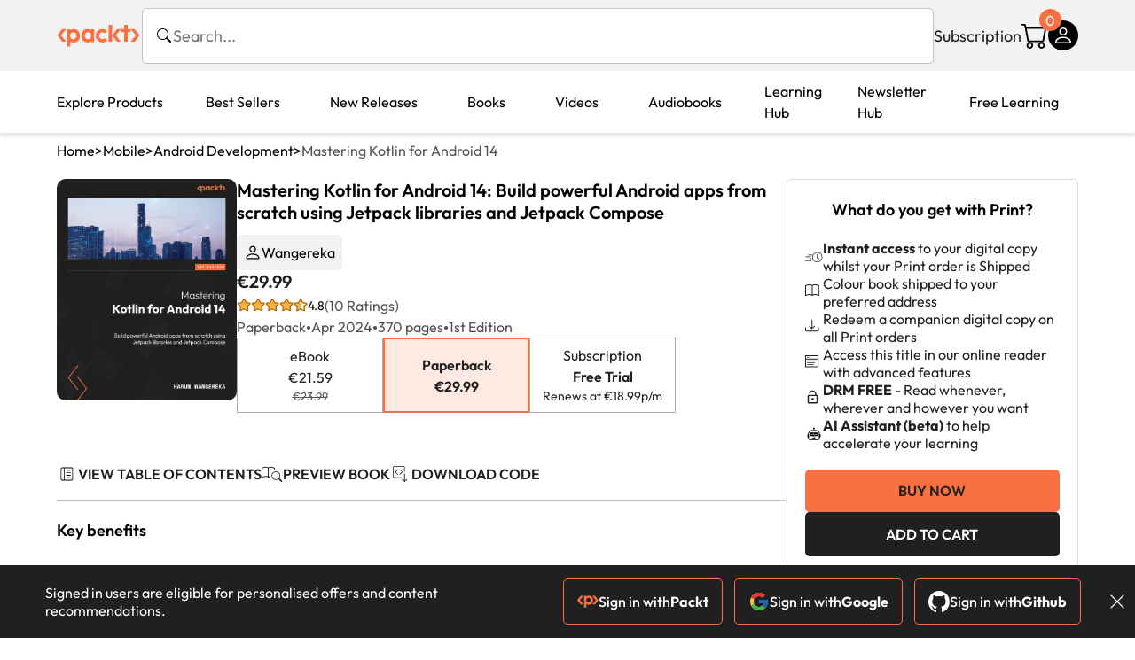

--- FILE ---
content_type: text/html; charset=UTF-8
request_url: https://www.packtpub.com/en-gr/product/mastering-kotlin-for-android-14-9781837631711
body_size: 42384
content:
<!DOCTYPE html>
<html lang="en">
<head>
    <meta charset="utf-8">
    <meta name="referrer" content="no-referrer-when-downgrade">
    <meta http-equiv="X-UA-Compatible" content="IE=edge">
    <meta name="viewport" content="width=device-width, initial-scale=1">
    
    <script>
        window.dataLayer = window.dataLayer || [];
        function gtag(){dataLayer.push(arguments);}

        gtag('consent', 'default', {
            'ad_user_data': 'denied',
            'ad_personalization': 'denied',
            'ad_storage': 'denied',
            'analytics_storage': 'denied',
            'region': ["AT", "BE", "BG", "HR", "CY", "CZ", "DK", "EE", "FI", "FR", "DE", "EL", "ES", "HU", "IE", "IS", "IT", "LI", "LV", "LT", "LU", "MT", "NL", "NO", "PL", "PT", "RO", "SK", "SI", "SE", "UK", "US-CA"]
        });
    </script>

    <title>Mastering Kotlin for Android 14 | Mobile | Paperback</title>
    <meta name="description" content="Build powerful Android apps from scratch using Jetpack libraries and Jetpack Compose. 10 customer reviews. Top rated Mobile products." />
    <link rel="canonical" href="https://www.packtpub.com/en-gr/product/mastering-kotlin-for-android-14-9781837631711?type=print" />


    <meta name="robots" content="max-image-preview:large" />
    <link rel="preload" as="style" href="https://www.packtpub.com/rebuild/build/assets/product-vuiSnOvx.css" /><link rel="stylesheet" href="https://www.packtpub.com/rebuild/build/assets/product-vuiSnOvx.css" />        <link rel="modulepreload" href="https://www.packtpub.com/rebuild/build/assets/app-CykFrol4.js" /><script type="module" src="https://www.packtpub.com/rebuild/build/assets/app-CykFrol4.js"></script>
    <link rel="icon" href="/favicon.ico" sizes="48x48" >
<link rel="icon" href="/favicon.svg" sizes="any" type="image/svg+xml">
<link rel="apple-touch-icon" href="/apple-touch-icon.png"/>
    <style>
    @font-face {
        font-family: 'Outfit';
        font-style: normal;
        font-display: swap;
        src: local('Outfit'), url('https://www.packtpub.com/rebuild/build/assets/Outfit-VariableFont_wght-B-fmKU8E.woff2') format('woff2');
        font-weight: 100 1000;
    }

    * {
        font-family: 'Outfit', Arial, Helvetica, sans-serif;
        font-optical-sizing: auto;
        font-weight: 400;
        font-style: normal;
    }
</style>
        <!-- Open Graph Tags  -->
<meta property="og:url" content="https://www.packtpub.com/en-gr/product/mastering-kotlin-for-android-14-9781837631711?type=print" />
<meta property="og:site_name" content="Packt" />
<meta property="og:image" content="https://content.packt.com/B19779/cover_image.jpg" />
<meta property="og:image:secure_url" content="https://content.packt.com/B19779/cover_image.jpg" />
<meta property="og:title" content="Mastering Kotlin for Android 14 | Mobile | Paperback" />
<meta property="og:description" content="Build powerful Android apps from scratch using Jetpack libraries and Jetpack Compose. 10 customer reviews. Top rated Mobile products." />

<!-- Twitter Tags  -->
<meta name="twitter:title" content="Mastering Kotlin for Android 14 | Mobile | Paperback" />
<meta name="twitter:description" content="Build powerful Android apps from scratch using Jetpack libraries and Jetpack Compose. 10 customer reviews. Top rated Mobile products." />
    <!-- Twitter Card  -->
<meta name="twitter:card" content="summary" />
<meta name="twitter:site" content="@PacktPub" />
<meta name="twitter:creator" content="@PacktPub" />

<meta name="twitter:image" content="https://content.packt.com/B19779/cover_image.jpg" />

    <link rel="alternate" hreflang="en-us" href="https://www.packtpub.com/en-us/product/mastering-kotlin-for-android-14-9781837631711?type=print"/>
    <link rel="alternate" hreflang="en-gb" href="https://www.packtpub.com/en-gb/product/mastering-kotlin-for-android-14-9781837631711?type=print"/>
    <link rel="alternate" hreflang="en-in" href="https://www.packtpub.com/en-in/product/mastering-kotlin-for-android-14-9781837631711?type=print"/>
    <link rel="alternate" hreflang="en-de" href="https://www.packtpub.com/en-de/product/mastering-kotlin-for-android-14-9781837631711?type=print"/>
    <link rel="alternate" hreflang="en-fr" href="https://www.packtpub.com/en-fr/product/mastering-kotlin-for-android-14-9781837631711?type=print"/>
    <link rel="alternate" hreflang="en-ca" href="https://www.packtpub.com/en-ca/product/mastering-kotlin-for-android-14-9781837631711?type=print"/>
    <link rel="alternate" hreflang="en-ru" href="https://www.packtpub.com/en-ru/product/mastering-kotlin-for-android-14-9781837631711?type=print"/>
    <link rel="alternate" hreflang="en-es" href="https://www.packtpub.com/en-es/product/mastering-kotlin-for-android-14-9781837631711?type=print"/>
    <link rel="alternate" hreflang="en-br" href="https://www.packtpub.com/en-br/product/mastering-kotlin-for-android-14-9781837631711?type=print"/>
    <link rel="alternate" hreflang="en-au" href="https://www.packtpub.com/en-au/product/mastering-kotlin-for-android-14-9781837631711?type=print"/>
    <link rel="alternate" hreflang="en-ar" href="https://www.packtpub.com/en-ar/product/mastering-kotlin-for-android-14-9781837631711?type=print"/>
    <link rel="alternate" hreflang="en-at" href="https://www.packtpub.com/en-at/product/mastering-kotlin-for-android-14-9781837631711?type=print"/>
    <link rel="alternate" hreflang="en-be" href="https://www.packtpub.com/en-be/product/mastering-kotlin-for-android-14-9781837631711?type=print"/>
    <link rel="alternate" hreflang="en-bg" href="https://www.packtpub.com/en-bg/product/mastering-kotlin-for-android-14-9781837631711?type=print"/>
    <link rel="alternate" hreflang="en-cl" href="https://www.packtpub.com/en-cl/product/mastering-kotlin-for-android-14-9781837631711?type=print"/>
    <link rel="alternate" hreflang="en-co" href="https://www.packtpub.com/en-co/product/mastering-kotlin-for-android-14-9781837631711?type=print"/>
    <link rel="alternate" hreflang="en-cy" href="https://www.packtpub.com/en-cy/product/mastering-kotlin-for-android-14-9781837631711?type=print"/>
    <link rel="alternate" hreflang="en-cz" href="https://www.packtpub.com/en-cz/product/mastering-kotlin-for-android-14-9781837631711?type=print"/>
    <link rel="alternate" hreflang="en-dk" href="https://www.packtpub.com/en-dk/product/mastering-kotlin-for-android-14-9781837631711?type=print"/>
    <link rel="alternate" hreflang="en-ec" href="https://www.packtpub.com/en-ec/product/mastering-kotlin-for-android-14-9781837631711?type=print"/>
    <link rel="alternate" hreflang="en-eg" href="https://www.packtpub.com/en-eg/product/mastering-kotlin-for-android-14-9781837631711?type=print"/>
    <link rel="alternate" hreflang="en-ee" href="https://www.packtpub.com/en-ee/product/mastering-kotlin-for-android-14-9781837631711?type=print"/>
    <link rel="alternate" hreflang="en-fi" href="https://www.packtpub.com/en-fi/product/mastering-kotlin-for-android-14-9781837631711?type=print"/>
    <link rel="alternate" hreflang="en-gr" href="https://www.packtpub.com/en-gr/product/mastering-kotlin-for-android-14-9781837631711?type=print"/>
    <link rel="alternate" hreflang="en-hu" href="https://www.packtpub.com/en-hu/product/mastering-kotlin-for-android-14-9781837631711?type=print"/>
    <link rel="alternate" hreflang="en-id" href="https://www.packtpub.com/en-id/product/mastering-kotlin-for-android-14-9781837631711?type=print"/>
    <link rel="alternate" hreflang="en-ie" href="https://www.packtpub.com/en-ie/product/mastering-kotlin-for-android-14-9781837631711?type=print"/>
    <link rel="alternate" hreflang="en-it" href="https://www.packtpub.com/en-it/product/mastering-kotlin-for-android-14-9781837631711?type=print"/>
    <link rel="alternate" hreflang="en-jp" href="https://www.packtpub.com/en-jp/product/mastering-kotlin-for-android-14-9781837631711?type=print"/>
    <link rel="alternate" hreflang="en-lv" href="https://www.packtpub.com/en-lv/product/mastering-kotlin-for-android-14-9781837631711?type=print"/>
    <link rel="alternate" hreflang="en-lt" href="https://www.packtpub.com/en-lt/product/mastering-kotlin-for-android-14-9781837631711?type=print"/>
    <link rel="alternate" hreflang="en-lu" href="https://www.packtpub.com/en-lu/product/mastering-kotlin-for-android-14-9781837631711?type=print"/>
    <link rel="alternate" hreflang="en-my" href="https://www.packtpub.com/en-my/product/mastering-kotlin-for-android-14-9781837631711?type=print"/>
    <link rel="alternate" hreflang="en-mt" href="https://www.packtpub.com/en-mt/product/mastering-kotlin-for-android-14-9781837631711?type=print"/>
    <link rel="alternate" hreflang="en-mx" href="https://www.packtpub.com/en-mx/product/mastering-kotlin-for-android-14-9781837631711?type=print"/>
    <link rel="alternate" hreflang="en-nl" href="https://www.packtpub.com/en-nl/product/mastering-kotlin-for-android-14-9781837631711?type=print"/>
    <link rel="alternate" hreflang="en-nz" href="https://www.packtpub.com/en-nz/product/mastering-kotlin-for-android-14-9781837631711?type=print"/>
    <link rel="alternate" hreflang="en-no" href="https://www.packtpub.com/en-no/product/mastering-kotlin-for-android-14-9781837631711?type=print"/>
    <link rel="alternate" hreflang="en-ph" href="https://www.packtpub.com/en-ph/product/mastering-kotlin-for-android-14-9781837631711?type=print"/>
    <link rel="alternate" hreflang="en-pl" href="https://www.packtpub.com/en-pl/product/mastering-kotlin-for-android-14-9781837631711?type=print"/>
    <link rel="alternate" hreflang="en-pt" href="https://www.packtpub.com/en-pt/product/mastering-kotlin-for-android-14-9781837631711?type=print"/>
    <link rel="alternate" hreflang="en-ro" href="https://www.packtpub.com/en-ro/product/mastering-kotlin-for-android-14-9781837631711?type=print"/>
    <link rel="alternate" hreflang="en-sg" href="https://www.packtpub.com/en-sg/product/mastering-kotlin-for-android-14-9781837631711?type=print"/>
    <link rel="alternate" hreflang="en-sk" href="https://www.packtpub.com/en-sk/product/mastering-kotlin-for-android-14-9781837631711?type=print"/>
    <link rel="alternate" hreflang="en-si" href="https://www.packtpub.com/en-si/product/mastering-kotlin-for-android-14-9781837631711?type=print"/>
    <link rel="alternate" hreflang="en-za" href="https://www.packtpub.com/en-za/product/mastering-kotlin-for-android-14-9781837631711?type=print"/>
    <link rel="alternate" hreflang="en-kr" href="https://www.packtpub.com/en-kr/product/mastering-kotlin-for-android-14-9781837631711?type=print"/>
    <link rel="alternate" hreflang="en-se" href="https://www.packtpub.com/en-se/product/mastering-kotlin-for-android-14-9781837631711?type=print"/>
    <link rel="alternate" hreflang="en-ch" href="https://www.packtpub.com/en-ch/product/mastering-kotlin-for-android-14-9781837631711?type=print"/>
    <link rel="alternate" hreflang="en-tw" href="https://www.packtpub.com/en-tw/product/mastering-kotlin-for-android-14-9781837631711?type=print"/>
    <link rel="alternate" hreflang="en-th" href="https://www.packtpub.com/en-th/product/mastering-kotlin-for-android-14-9781837631711?type=print"/>
    <link rel="alternate" hreflang="en-tr" href="https://www.packtpub.com/en-tr/product/mastering-kotlin-for-android-14-9781837631711?type=print"/>
    <link rel="alternate" hreflang="en-ua" href="https://www.packtpub.com/en-ua/product/mastering-kotlin-for-android-14-9781837631711?type=print"/>
    <link rel="alternate" hreflang="x-default" href="https://www.packtpub.com/en-us/product/mastering-kotlin-for-android-14-9781837631711?type=print"/>
                <script>
            window.pageName = "product";
        </script>
                <script>
            window.packtPubBaseUrl = "https://www.packtpub.com/en-gr";
        </script>
                <script type="application/ld+json">
            {"@context":"https://schema.org","@graph":[{"@type":"Organization","@id":"https://www.packtpub.com/#organization","name":"Packt","url":"https://www.packtpub.com/","sameAs":["https://en.wikipedia.org/wiki/Packt","https://www.facebook.com/PacktPub","https://www.linkedin.com/company/packt-publishing/","https://www.youtube.com/channel/UC3VydBGBl132baPCLeDspMQ","https://twitter.com/PacktPublishing","https://subscription.packtpub.com","https://hub.packtpub.com"],"logo":{"@type":"ImageObject","@id":"https://www.packtpub.com/#logo","inLanguage":"en-US","url":"https://www.packtpub.com/images/logo-new.svg","width":"368","height":"180","caption":"Packt"},"image":{"@id":"https://www.packtpub.com/#logo"}},{"@type":"WebSite","@id":"https://www.packtpub.com/#website","url":"https://www.packtpub.com/","name":"Packt","description":"Packt website description","alternateName":["Packt Publishing","Packt Publishing Limited","packtpub","packtpub.com"],"publisher":{"@id":"https://www.packtpub.com/#organization"},"potentialAction":[{"@type":"SearchAction","target":{"@type":"EntryPoint","urlTemplate":"https://www.packtpub.com/search?query={search_term_string}"},"query-input":"required name=search_term_string"}],"inLanguage":"en-US"},{"@type":"Product","name":"Mastering Kotlin for Android 14","image":"https://content.packt.com/B19779/cover_image.jpg","description":"Written with the best practices, this book will help you master Kotlin and use its powerful language features, libraries, tools, and APIs to elevate your Android apps.\nAs you progress, you'll use Jetpack Compose and Material Design 3 to build UIs for your app, explore how to architect and improve your app architecture, and use Jetpack Libraries like Room and DataStore to persist your data locally. Using a step-by-step approach, this book will teach you how to debug issues in your app, detect leaks, inspect network calls fired by your app, and inspect your Room database. You'll also add tests to your apps to detect and address code smells.\nToward the end, you’ll learn how to publish apps to the Google Play Store and see how to automate the process of deploying consecutive releases using GitHub actions, as well as learn how to distribute test builds to Firebase App Distribution. Additionally, the book covers tips on how to increase user engagement.\nBy the end of this Kotlin book, you’ll be able to develop market-ready apps, add tests to their codebase, address issues, and get them in front of the right audience.","gtin":"1837631719","gtin14":"9781837631711","sku":"B19779","brand":{"@type":"Brand","name":"Packt"},"aggregateRating":{"@type":"AggregateRating","ratingValue":4.8,"reviewCount":10},"offers":{"@type":"Offer","url":"https://www.packtpub.com/en-gr/product/mastering-kotlin-for-android-14-9781837631711","itemCondition":"https://schema.org/NewCondition","availability":"https://schema.org/InStock","price":29.99,"category":"Paid","priceCurrency":"EUR","priceValidUntil":"2026-01-28","hasMerchantReturnPolicy":{"@type":"MerchantReturnPolicy","applicableCountry":"GR","returnPolicyCategory":"https://schema.org/MerchantReturnFiniteReturnWindow","merchantReturnDays":60,"returnMethod":"https://schema.org/ReturnByMail","returnFees":"https://schema.org/FreeReturn"},"shippingDetails":[{"@type":"OfferShippingDetails","shippingRate":{"@type":"MonetaryAmount","value":"17.95","currency":"EUR"},"shippingDestination":{"@type":"DefinedRegion","addressCountry":"GR"},"deliveryTime":{"@type":"ShippingDeliveryTime","handlingTime":{"@type":"QuantitativeValue","minValue":0,"maxValue":1,"unitCode":"DAY"},"transitTime":{"@type":"QuantitativeValue","minValue":7,"maxValue":10,"unitCode":"DAY"}}}]}},{"@type":"Book","@id":"https://www.packtpub.com/en-gr/product/mastering-kotlin-for-android-14-9781837631711","url":"https://www.packtpub.com/en-gr/product/mastering-kotlin-for-android-14-9781837631711","name":"Mastering Kotlin for Android 14","author":[{"@type":"Person","@id":"https://www.packtpub.com/authors/wangereka","name":" Wangereka","url":"https://www.packtpub.com/authors/wangereka","sameAs":["https://www.linkedin.com/in/harun-wangereka-442b37b9/","https://www.packtpub.com/authors/wangereka"]}],"sameAs":"https://www.packtpub.com/en-gr/product/mastering-kotlin-for-android-14-9781837631711","workExample":[{"@type":"Book","@id":"https://www.packtpub.com/en-gr/product/mastering-kotlin-for-android-14-9781837631711","isbn":"9781837631711","bookEdition":"1","bookFormat":"https://schema.org/Paperback","inLanguage":"en","url":"https://www.packtpub.com/en-gr/product/mastering-kotlin-for-android-14-9781837631711","datePublished":"2024-04-05 00:00:00","identifier":{"@type":"PropertyValue","propertyID":"OCLC_NUMBER","value":"9781837631711"},"potentialAction":{"@type":"ReadAction","target":{"@type":"EntryPoint","urlTemplate":"https://www.packtpub.com/en-gr/product/mastering-kotlin-for-android-14-9781837631711/chapter/part-1-building-your-app-1/section/part-1-building-your-app-ch01lvl1sec01","actionPlatform":["https://schema.org/DesktopWebPlatform","https://schema.org/AndroidPlatform","https://schema.org/IOSPlatform"]},"expectsAcceptanceOf":[{"@type":"Offer","category":"subscription","availabilityStarts":"2024-04-05 00:00:00","availabilityEnds":"2250-06-30T23:59:00-04:00","eligibleRegion":{"@type":"Country","name":"GR"}},{"@type":"Offer","category":"nologinrequired","availabilityStarts":"2024-04-05 00:00:00","availabilityEnds":"2250-06-30T23:59:00-04:00","eligibleRegion":{"@type":"Country","name":"GR"}}]}}]},[{"@context":"https://schema.org","@type":"BreadcrumbList","itemListElement":[{"@type":"ListItem","position":1,"name":"Print","item":"https://www.packtpub.com/Paperback"},{"@type":"ListItem","position":2,"name":"Mobile","item":"https://www.packtpub.com/Paperback/Mobile"}]},{"@context":"https://schema.org","@type":"BreadcrumbList","itemListElement":[{"@type":"ListItem","position":1,"name":"Print","item":"https://www.packtpub.com/Paperback"},{"@type":"ListItem","position":2,"name":"Mobile","item":"https://www.packtpub.com/Paperback/Mobile"},{"@type":"ListItem","position":3,"name":"Best Sellers","item":"https://www.packtpub.com/Paperback/Mobile/Best-Sellers"}]}]]}
        </script>
    
    <script>
        window.cartItems = [];
    </script>

    
    
    <script async src="https://91519dce225c6867.packtpub.com/gtag/js?id=G-Q4R8G7SJDK"></script>
    <script>
        window.dataLayer = window.dataLayer || [];
        function gtag(){dataLayer.push(arguments);}

        gtag('js', new Date());

        gtag('config', "G-Q4R8G7SJDK", {
            'server_container_url': 'https://91519dce225c6867.packtpub.com',
                    });

        gtag('consent', 'default', {
            'ad_user_data': 'denied',
            'ad_personalization': 'denied',
            'ad_storage': 'denied',
            'analytics_storage': 'denied',
            'region': ["AT", "BE", "BG", "HR", "CY", "CZ", "DK", "EE", "FI", "FR", "DE", "EL", "ES", "HU", "IE", "IS", "IT", "LI", "LV", "LT", "LU", "MT", "NL", "NO", "PL", "PT", "RO", "SK", "SI", "SE", "UK", "US-CA"]
        });

                                gtag('set', 'user_properties', {
                                'user_locale': 'en-us',
                                            });
            
                        gtag('config', 'G-Q4R8G7SJDK', {
                                'page_locale': 'en-gr',
                'page_country': 'gr',
                                'page_currency': 'EUR'
            });
                    
        // Get GA4 session ID and client ID from gtag and send to backend
        (function() {
            const measurementId = "G-Q4R8G7SJDK";
            
            function setGACookies(sessionId, clientId) {
                if (sessionId) {
                    // Store session ID in cookie for backend access (30 minutes expiry - matches GA4 session timeout)
                    document.cookie = 'X-GA-Session-ID=' + encodeURIComponent(sessionId) + '; path=/; max-age=1800; SameSite=Lax';
                }
                
                if (clientId) {
                    // Store client ID in cookie (2 years expiry - matches GA4 client ID lifetime)
                    document.cookie = 'X-GA-Client-ID=' + encodeURIComponent(clientId) + '; path=/; max-age=63072000; SameSite=Lax';
                }
            }

            function getGAAnalyticsData() {
                // Wait for gtag to be ready
                if (typeof gtag === 'undefined') {
                    setTimeout(getGAAnalyticsData, 100);
                    return;
                }

                // Method 1: Try to get session_id and client_id using gtag('get')
                // Note: This may not work in all browsers/configurations, so we have fallbacks
                try {
                    gtag('get', measurementId, 'session_id', function(sessionId) {
                        gtag('get', measurementId, 'client_id', function(clientId) {
                            if (sessionId || clientId) {
                                setGACookies(sessionId, clientId);
                            } else {
                                // Fallback: Parse from _ga cookie
                                parseGACookies();
                            }
                        });
                    });
                } catch (e) {
                    // Fallback: Parse from cookies
                    parseGACookies();
                }
            }

            function parseGACookies() {
                // Fallback: Parse _ga cookie format: GA1.2.XXXXXXXXX.YYYYYYYYY
                // Where XXXXXXX is client ID and YYYYYYYY is session start time
                const gaCookie = document.cookie.split('; ').find(row => row.startsWith('_ga='));
                if (gaCookie) {
                    const gaValue = gaCookie.split('=')[1];
                    const parts = gaValue.split('.');
                    if (parts.length >= 4) {
                        // Client ID is parts[2] + parts[3]
                        const clientId = parts[2] + '.' + parts[3];
                        setGACookies(null, clientId);
                    }
                }

                // Also try _ga_<MEASUREMENT_ID> cookie which has more structured data
                const gaMeasurementCookie = document.cookie.split('; ').find(row => row.startsWith('_ga_' + measurementId.replace('G-', '') + '='));
                if (gaMeasurementCookie) {
                    try {
                        const cookieValue = gaMeasurementCookie.split('=')[1];
                        const decoded = decodeURIComponent(cookieValue);
                        // The cookie format is: GS1.1.<session_id>.<timestamp>
                        const cookieParts = decoded.split('.');
                        if (cookieParts.length >= 4) {
                            const sessionId = cookieParts[2];
                            setGACookies(sessionId, null);
                        }
                    } catch (e) {
                        // Ignore parsing errors
                    }
                }
            }

            // Get analytics data after gtag is initialized
            // Use a longer delay to ensure gtag is fully loaded
            if (document.readyState === 'loading') {
                document.addEventListener('DOMContentLoaded', function() {
                    setTimeout(getGAAnalyticsData, 1500);
                });
            } else {
                setTimeout(getGAAnalyticsData, 1500);
            }

            // Also try to capture session_id from gtag events as a backup
            // This fires when any gtag event is sent
            const originalGtag = window.gtag;
            if (originalGtag) {
                window.gtag = function() {
                    const args = Array.from(arguments);
                    // Check if this is an event that might contain session info
                    if (args[0] === 'event' || args[0] === 'config') {
                        // Try to extract session_id from the event
                        const config = args[2] || {};
                        if (config.session_id) {
                            setGACookies(config.session_id, config.client_id);
                        }
                    }
                    return originalGtag.apply(this, arguments);
                };
            }
        })();
    </script>
</head>

<body>
<div class="float-alert-container"></div>


<noscript>
        <iframe src="https://91519dce225c6867.packtpub.com/ns.html?id=GTM-N8ZG435Z" height="0" width="0" style="display:none;visibility:hidden"></iframe>
    </noscript>
<!-- End Google Tag Manager (noscript) -->
    <header class="header-sticky header">
    <div class="rebuild-container header-wrapper">
        <a href="https://www.packtpub.com/en-gr" class="header-logo-link">
            <img src="https://www.packtpub.com/rebuild/build/assets/packt-Dz-8EKdV.svg" alt="Packt"  class="header-logo">
        </a>
        <form class="search desktop"
    data-search="https://www.packtpub.com/api/rebuild/header/search"
    data-method="POST"
    action="https://www.packtpub.com/en-gr/search"
>
    <img
    src="https://www.packtpub.com/rebuild/build/assets/search-BHSZlKFs.svg"
    class="svg-icon icon icon-2 search-box-icon"
    
    alt="Search icon"
/>
    <input
        type="text"
        name="q"
        class="search-input"
        placeholder="Search..."
        id="search"
        autocomplete="off"
    />
    
        
    <span class="loader d-none"></span>
    <img
    src="https://www.packtpub.com/rebuild/build/assets/close-BX_BCJyJ.svg"
    class="svg-icon search-close d-none"
    
    alt="Close icon"
/>
    <div class="search-results d-none scrollbar" id="results"></div>
</form>
<div class="header-search-mobile device">
    <img
    src="https://www.packtpub.com/rebuild/build/assets/search-BHSZlKFs.svg"
    class="svg-icon icon icon-2 search-box-icon mobile-search-icon"
    data-toggle="search, header-logo, header-actions, header-logo-link, mobile-search-close:d-none, mobile-search-icon:d-none" data-toggle-override="desktop"
    alt="Search icon"
/>
    <span
        class="mobile-search-close d-none"
        data-toggle="search, header-logo, header-actions, header-logo-link, mobile-search-close:d-none, mobile-search-icon:d-none"
        data-toggle-override="desktop"
    >
        CANCEL
    </span>
</div>

<script>
    window.searchIcon = "https:\/\/www.packtpub.com\/rebuild\/build\/assets\/search-BHSZlKFs.svg";
    window.countryCode = "gr";
</script>
        <div class="header-actions">
            <a class="header-actions-link desktop"
                                    href="https://www.packtpub.com/en-gr/subscribe"
                            >
                Subscription
            </a>
            <div class="header-cart">
    <span class="header-cart-count">
        0
    </span>
    <div class="header-cart-basket"
         data-dropdown-target="header-cart-dropdown"
    >
        <img
    src="https://www.packtpub.com/rebuild/build/assets/cart-DmoNpZZc.svg"
    class="svg-icon icon icon-5"
    
    alt="Cart icon"
/>
        <div
            class="header-dropdown-active header-dropdown-active-left"
            id="header-cart-dropdown"
            data-dropdown-target="header-cart-dropdown"
            data-analytics-type="view_cart"
            data-analytics-currency="EUR"
        >
            <div class="header-dropdown-active-wrapper header-dropdown-active-wrapper-border">
                <div class="header-dropdown-active-header device">
                    <div class="header-dropdown-active-header-placeholder">
                        Your Cart
                        <span>(0 item)</span>
                    </div>
                    <img
    src="https://www.packtpub.com/rebuild/build/assets/close-BX_BCJyJ.svg"
    class="svg-icon icon icon-1"
    data-dropdown-target="header-cart-dropdown"
    alt="Close icon"
/>
                </div>
                <div
                    class="header-dropdown-active-body ">
                                            You have no products in your basket yet
                                                                                                                <div class="header-cart-discount">
                                <div class="header-cart-discount-toggle">
                                <span class="header-cart-discount-toggle-text">
                                                                            Save more on your purchases!
                                                                    </span>
                                    <span class="header-cart-discount-toggle-icon">
                                        <img
    src="https://www.packtpub.com/rebuild/build/assets/chevron-up-grey-CJySprCs.svg"
    class="svg-icon icon-2 toggle-icon rotated"
    
    alt="discount-offer-chevron-icon"
/>
                                    </span>
                                </div>
                                <div id="discountInfo" class="header-cart-discount-info">
                                                                            <div class="header-cart-discount-options-option">
                                            <input type="checkbox"
                                                   
                                                   disabled>
                                            <label>Buy 2 products and get 15% off</label>
                                        </div>
                                                                            <div class="header-cart-discount-options-option">
                                            <input type="checkbox"
                                                   
                                                   disabled>
                                            <label>Buy 3-4 products and get 20% off</label>
                                        </div>
                                                                            <div class="header-cart-discount-options-option">
                                            <input type="checkbox"
                                                   
                                                   disabled>
                                            <label>Buy 5+ products and get 30% off</label>
                                        </div>
                                    
                                    <span>
                                                                                     Savings automatically calculated. No voucher code required.
                                                                            </span>
                                </div>
                            </div>
                                            
                                                <div class="header-cart-dropdown-checkout">
                                <a class="rebuild-btn rebuild-btn-primary"
                                   href="https://www.packtpub.com/checkout" title="Checkout">
                                    Checkout
                                </a>
                            </div>
                        </div>
                </div>
            </div>
        </div>
    </div>
</div>
            <div class="header-user">
    <div class="header-user-account"
         data-dropdown-target="header-user-dropdown"
    >
                    <img
    src="https://www.packtpub.com/rebuild/build/assets/profile-RD2gMNMF.svg"
    class="svg-icon icon icon--light icon-4"
    
    alt="Profile icon"
/>
                <div class="header-dropdown-active " id="header-user-dropdown" data-dropdown-target="header-user-dropdown">
            <div class="header-dropdown-active-wrapper header-dropdown-active-wrapper-border">
                <div class="header-dropdown-active-header device">
                    <div class="header-dropdown-active-header-placeholder">Account</div>
                    <img
    src="https://www.packtpub.com/rebuild/build/assets/close-BX_BCJyJ.svg"
    class="svg-icon icon icon-4"
    data-dropdown-target="header-user-dropdown"
    alt="Close icon"
/>
                </div>
                <div class="header-dropdown-active-body">
                                            <div class="header-dropdown-active-body">
                            <a class="rebuild-btn rebuild-btn-primary" href="https://www.packtpub.com/login?returnUrl=https://www.packtpub.com/en-gr/product/mastering-kotlin-for-android-14-9781837631711">Sign in</a>
                            <span>New User? <a href="https://www.packtpub.com/register?returnUrl=https://www.packtpub.com/en-gr/product/mastering-kotlin-for-android-14-9781837631711">Create Account</a></span>
                        </div>
                                                                                <a href="https://www.packtpub.com/my-account/details" class="header-dropdown-active-footer-link">
                        Your Account</a>
                    <a href="https://www.packtpub.com/my-account/orders" class="header-dropdown-active-footer-link">
                        Your Orders
                    </a>
                    <div class="header-dropdown-active-footer-seperator"></div>
                                        <div class="header-dropdown-active-footer-country" data-modal-open="country-modal">
                        <span>Country Selection:</span>
                                                    <img
                                loading="lazy"
                                src="/images/countries/greece.png"
                                alt="countryFlag"
                                class="header-dropdown-active-footer-country-flag"
                                width="25"
                                height="18"
                            />
                                            </div>
                                                        </div>
            </div>
        </div>
    </div>
    <div id="country-modal" class="rebuild-modal  d-none" data-has-errors="">
    <div class="rebuild-modal-content ">
        <div class="rebuild-modal-content-header">
            <h2 class="rebuild-modal-content-header-title">Change country</h2>
            <img
    src="https://www.packtpub.com/rebuild/build/assets/close-BX_BCJyJ.svg"
    class="svg-icon icon icon-4"
    data-modal-close="country-modal"
    alt="Modal Close icon"
/>
       </div>
        <div class="rebuild-modal-content-body scrollbar">
            <div class="header-countrypicker-body-wrapper">
    <div class="header-countrypicker-body-wrapper-input">
        <img
    src="https://www.packtpub.com/rebuild/build/assets/search-BHSZlKFs.svg"
    class="svg-icon icon-2"
    
    alt="Country selected"
/>
        <input type="text" placeholder="Search country" id="SearchCountry" data-search-input class="header-countrypicker-body-wrapper-input-input">
        <img
    src="https://www.packtpub.com/rebuild/build/assets/close-BX_BCJyJ.svg"
    class="svg-icon icon-2 d-none"
    data-search-input-cancel=""
    alt="Country selected"
/>
    </div>

    <div class="header-countrypicker-body-wrapper-result">
                                
        <a
            class="header-countrypicker-body-country "
            href="https://www.packtpub.com/en-us/product/mastering-kotlin-for-android-14-9781837631711">
            <div class="header-countrypicker-body-country-flag">
                <img src="/images/countries/us.png" alt="country flag" loading="lazy">
                <span>United States</span>
                <div class="tick ">
                    <img
    src="https://www.packtpub.com/rebuild/build/assets/tick-CxqPKpDp.svg"
    class="svg-icon icon icon-2"
    
    alt="Country selected"
/>
                </div>

            </div>
        </a>
        
                                        
        <a
            class="header-countrypicker-body-country "
            href="https://www.packtpub.com/en-gb/product/mastering-kotlin-for-android-14-9781837631711">
            <div class="header-countrypicker-body-country-flag">
                <img src="/images/countries/gb.png" alt="country flag" loading="lazy">
                <span>Great Britain</span>
                <div class="tick ">
                    <img
    src="https://www.packtpub.com/rebuild/build/assets/tick-CxqPKpDp.svg"
    class="svg-icon icon icon-2"
    
    alt="Country selected"
/>
                </div>

            </div>
        </a>
        
                                        
        <a
            class="header-countrypicker-body-country "
            href="https://www.packtpub.com/en-in/product/mastering-kotlin-for-android-14-9781837631711">
            <div class="header-countrypicker-body-country-flag">
                <img src="/images/countries/india.png" alt="country flag" loading="lazy">
                <span>India</span>
                <div class="tick ">
                    <img
    src="https://www.packtpub.com/rebuild/build/assets/tick-CxqPKpDp.svg"
    class="svg-icon icon icon-2"
    
    alt="Country selected"
/>
                </div>

            </div>
        </a>
        
                                        
        <a
            class="header-countrypicker-body-country "
            href="https://www.packtpub.com/en-de/product/mastering-kotlin-for-android-14-9781837631711">
            <div class="header-countrypicker-body-country-flag">
                <img src="/images/countries/germany.png" alt="country flag" loading="lazy">
                <span>Germany</span>
                <div class="tick ">
                    <img
    src="https://www.packtpub.com/rebuild/build/assets/tick-CxqPKpDp.svg"
    class="svg-icon icon icon-2"
    
    alt="Country selected"
/>
                </div>

            </div>
        </a>
        
                                        
        <a
            class="header-countrypicker-body-country "
            href="https://www.packtpub.com/en-fr/product/mastering-kotlin-for-android-14-9781837631711">
            <div class="header-countrypicker-body-country-flag">
                <img src="/images/countries/france.png" alt="country flag" loading="lazy">
                <span>France</span>
                <div class="tick ">
                    <img
    src="https://www.packtpub.com/rebuild/build/assets/tick-CxqPKpDp.svg"
    class="svg-icon icon icon-2"
    
    alt="Country selected"
/>
                </div>

            </div>
        </a>
        
                                        
        <a
            class="header-countrypicker-body-country "
            href="https://www.packtpub.com/en-ca/product/mastering-kotlin-for-android-14-9781837631711">
            <div class="header-countrypicker-body-country-flag">
                <img src="/images/countries/canada.png" alt="country flag" loading="lazy">
                <span>Canada</span>
                <div class="tick ">
                    <img
    src="https://www.packtpub.com/rebuild/build/assets/tick-CxqPKpDp.svg"
    class="svg-icon icon icon-2"
    
    alt="Country selected"
/>
                </div>

            </div>
        </a>
        
                                        
        <a
            class="header-countrypicker-body-country "
            href="https://www.packtpub.com/en-ru/product/mastering-kotlin-for-android-14-9781837631711">
            <div class="header-countrypicker-body-country-flag">
                <img src="/images/countries/russia.png" alt="country flag" loading="lazy">
                <span>Russia</span>
                <div class="tick ">
                    <img
    src="https://www.packtpub.com/rebuild/build/assets/tick-CxqPKpDp.svg"
    class="svg-icon icon icon-2"
    
    alt="Country selected"
/>
                </div>

            </div>
        </a>
        
                                        
        <a
            class="header-countrypicker-body-country "
            href="https://www.packtpub.com/en-es/product/mastering-kotlin-for-android-14-9781837631711">
            <div class="header-countrypicker-body-country-flag">
                <img src="/images/countries/spain.png" alt="country flag" loading="lazy">
                <span>Spain</span>
                <div class="tick ">
                    <img
    src="https://www.packtpub.com/rebuild/build/assets/tick-CxqPKpDp.svg"
    class="svg-icon icon icon-2"
    
    alt="Country selected"
/>
                </div>

            </div>
        </a>
        
                                        
        <a
            class="header-countrypicker-body-country "
            href="https://www.packtpub.com/en-br/product/mastering-kotlin-for-android-14-9781837631711">
            <div class="header-countrypicker-body-country-flag">
                <img src="/images/countries/brazil.png" alt="country flag" loading="lazy">
                <span>Brazil</span>
                <div class="tick ">
                    <img
    src="https://www.packtpub.com/rebuild/build/assets/tick-CxqPKpDp.svg"
    class="svg-icon icon icon-2"
    
    alt="Country selected"
/>
                </div>

            </div>
        </a>
        
                                        
        <a
            class="header-countrypicker-body-country "
            href="https://www.packtpub.com/en-au/product/mastering-kotlin-for-android-14-9781837631711">
            <div class="header-countrypicker-body-country-flag">
                <img src="/images/countries/australia.png" alt="country flag" loading="lazy">
                <span>Australia</span>
                <div class="tick ">
                    <img
    src="https://www.packtpub.com/rebuild/build/assets/tick-CxqPKpDp.svg"
    class="svg-icon icon icon-2"
    
    alt="Country selected"
/>
                </div>

            </div>
        </a>
        
                <hr class="header-countrypicker-body-seprator">
                                        
        <a
            class="header-countrypicker-body-country "
            href="https://www.packtpub.com/en-sg/product/mastering-kotlin-for-android-14-9781837631711">
            <div class="header-countrypicker-body-country-flag">
                <img src="/images/countries/singapore.png" alt="country flag" loading="lazy">
                <span>Singapore</span>
                <div class="tick ">
                    <img
    src="https://www.packtpub.com/rebuild/build/assets/tick-CxqPKpDp.svg"
    class="svg-icon icon icon-2"
    
    alt="Country selected"
/>
                </div>

            </div>
        </a>
        
                                        
        <a
            class="header-countrypicker-body-country "
            href="https://www.packtpub.com/en-ic/product/mastering-kotlin-for-android-14-9781837631711">
            <div class="header-countrypicker-body-country-flag">
                <img src="https://cdn.packtpub.com/flag/f900347a-7f82-4722-b327-7ed5161ed2ce_Flag_of_the_Canary_Islands.png" alt="country flag" loading="lazy">
                <span>Canary Islands</span>
                <div class="tick ">
                    <img
    src="https://www.packtpub.com/rebuild/build/assets/tick-CxqPKpDp.svg"
    class="svg-icon icon icon-2"
    
    alt="Country selected"
/>
                </div>

            </div>
        </a>
        
                                        
        <a
            class="header-countrypicker-body-country "
            href="https://www.packtpub.com/en-hu/product/mastering-kotlin-for-android-14-9781837631711">
            <div class="header-countrypicker-body-country-flag">
                <img src="/images/countries/hungary.png" alt="country flag" loading="lazy">
                <span>Hungary</span>
                <div class="tick ">
                    <img
    src="https://www.packtpub.com/rebuild/build/assets/tick-CxqPKpDp.svg"
    class="svg-icon icon icon-2"
    
    alt="Country selected"
/>
                </div>

            </div>
        </a>
        
                                        
        <a
            class="header-countrypicker-body-country "
            href="https://www.packtpub.com/en-ua/product/mastering-kotlin-for-android-14-9781837631711">
            <div class="header-countrypicker-body-country-flag">
                <img src="/images/countries/ukraine.png" alt="country flag" loading="lazy">
                <span>Ukraine</span>
                <div class="tick ">
                    <img
    src="https://www.packtpub.com/rebuild/build/assets/tick-CxqPKpDp.svg"
    class="svg-icon icon icon-2"
    
    alt="Country selected"
/>
                </div>

            </div>
        </a>
        
                                        
        <a
            class="header-countrypicker-body-country "
            href="https://www.packtpub.com/en-lu/product/mastering-kotlin-for-android-14-9781837631711">
            <div class="header-countrypicker-body-country-flag">
                <img src="/images/countries/lux.png" alt="country flag" loading="lazy">
                <span>Luxembourg</span>
                <div class="tick ">
                    <img
    src="https://www.packtpub.com/rebuild/build/assets/tick-CxqPKpDp.svg"
    class="svg-icon icon icon-2"
    
    alt="Country selected"
/>
                </div>

            </div>
        </a>
        
                                        
        <a
            class="header-countrypicker-body-country "
            href="https://www.packtpub.com/en-ee/product/mastering-kotlin-for-android-14-9781837631711">
            <div class="header-countrypicker-body-country-flag">
                <img src="/images/countries/estonia.png" alt="country flag" loading="lazy">
                <span>Estonia</span>
                <div class="tick ">
                    <img
    src="https://www.packtpub.com/rebuild/build/assets/tick-CxqPKpDp.svg"
    class="svg-icon icon icon-2"
    
    alt="Country selected"
/>
                </div>

            </div>
        </a>
        
                                        
        <a
            class="header-countrypicker-body-country "
            href="https://www.packtpub.com/en-lt/product/mastering-kotlin-for-android-14-9781837631711">
            <div class="header-countrypicker-body-country-flag">
                <img src="/images/countries/lithuania.png" alt="country flag" loading="lazy">
                <span>Lithuania</span>
                <div class="tick ">
                    <img
    src="https://www.packtpub.com/rebuild/build/assets/tick-CxqPKpDp.svg"
    class="svg-icon icon icon-2"
    
    alt="Country selected"
/>
                </div>

            </div>
        </a>
        
                                        
        <a
            class="header-countrypicker-body-country "
            href="https://www.packtpub.com/en-kr/product/mastering-kotlin-for-android-14-9781837631711">
            <div class="header-countrypicker-body-country-flag">
                <img src="/images/countries/southkorea.png" alt="country flag" loading="lazy">
                <span>South Korea</span>
                <div class="tick ">
                    <img
    src="https://www.packtpub.com/rebuild/build/assets/tick-CxqPKpDp.svg"
    class="svg-icon icon icon-2"
    
    alt="Country selected"
/>
                </div>

            </div>
        </a>
        
                                        
        <a
            class="header-countrypicker-body-country "
            href="https://www.packtpub.com/en-tr/product/mastering-kotlin-for-android-14-9781837631711">
            <div class="header-countrypicker-body-country-flag">
                <img src="/images/countries/turkey.png" alt="country flag" loading="lazy">
                <span>Turkey</span>
                <div class="tick ">
                    <img
    src="https://www.packtpub.com/rebuild/build/assets/tick-CxqPKpDp.svg"
    class="svg-icon icon icon-2"
    
    alt="Country selected"
/>
                </div>

            </div>
        </a>
        
                                        
        <a
            class="header-countrypicker-body-country "
            href="https://www.packtpub.com/en-ch/product/mastering-kotlin-for-android-14-9781837631711">
            <div class="header-countrypicker-body-country-flag">
                <img src="/images/countries/switzerland.png" alt="country flag" loading="lazy">
                <span>Switzerland</span>
                <div class="tick ">
                    <img
    src="https://www.packtpub.com/rebuild/build/assets/tick-CxqPKpDp.svg"
    class="svg-icon icon icon-2"
    
    alt="Country selected"
/>
                </div>

            </div>
        </a>
        
                                        
        <a
            class="header-countrypicker-body-country "
            href="https://www.packtpub.com/en-co/product/mastering-kotlin-for-android-14-9781837631711">
            <div class="header-countrypicker-body-country-flag">
                <img src="/images/countries/colombia.png" alt="country flag" loading="lazy">
                <span>Colombia</span>
                <div class="tick ">
                    <img
    src="https://www.packtpub.com/rebuild/build/assets/tick-CxqPKpDp.svg"
    class="svg-icon icon icon-2"
    
    alt="Country selected"
/>
                </div>

            </div>
        </a>
        
                                        
        <a
            class="header-countrypicker-body-country "
            href="https://www.packtpub.com/en-tw/product/mastering-kotlin-for-android-14-9781837631711">
            <div class="header-countrypicker-body-country-flag">
                <img src="/images/countries/taiwan.png" alt="country flag" loading="lazy">
                <span>Taiwan</span>
                <div class="tick ">
                    <img
    src="https://www.packtpub.com/rebuild/build/assets/tick-CxqPKpDp.svg"
    class="svg-icon icon icon-2"
    
    alt="Country selected"
/>
                </div>

            </div>
        </a>
        
                                        
        <a
            class="header-countrypicker-body-country "
            href="https://www.packtpub.com/en-cl/product/mastering-kotlin-for-android-14-9781837631711">
            <div class="header-countrypicker-body-country-flag">
                <img src="/images/countries/chile.png" alt="country flag" loading="lazy">
                <span>Chile</span>
                <div class="tick ">
                    <img
    src="https://www.packtpub.com/rebuild/build/assets/tick-CxqPKpDp.svg"
    class="svg-icon icon icon-2"
    
    alt="Country selected"
/>
                </div>

            </div>
        </a>
        
                                        
        <a
            class="header-countrypicker-body-country "
            href="https://www.packtpub.com/en-no/product/mastering-kotlin-for-android-14-9781837631711">
            <div class="header-countrypicker-body-country-flag">
                <img src="/images/countries/norway.png" alt="country flag" loading="lazy">
                <span>Norway</span>
                <div class="tick ">
                    <img
    src="https://www.packtpub.com/rebuild/build/assets/tick-CxqPKpDp.svg"
    class="svg-icon icon icon-2"
    
    alt="Country selected"
/>
                </div>

            </div>
        </a>
        
                                        
        <a
            class="header-countrypicker-body-country "
            href="https://www.packtpub.com/en-ec/product/mastering-kotlin-for-android-14-9781837631711">
            <div class="header-countrypicker-body-country-flag">
                <img src="/images/countries/ecuador.png" alt="country flag" loading="lazy">
                <span>Ecuador</span>
                <div class="tick ">
                    <img
    src="https://www.packtpub.com/rebuild/build/assets/tick-CxqPKpDp.svg"
    class="svg-icon icon icon-2"
    
    alt="Country selected"
/>
                </div>

            </div>
        </a>
        
                                        
        <a
            class="header-countrypicker-body-country "
            href="https://www.packtpub.com/en-id/product/mastering-kotlin-for-android-14-9781837631711">
            <div class="header-countrypicker-body-country-flag">
                <img src="/images/countries/indonesia.png" alt="country flag" loading="lazy">
                <span>Indonesia</span>
                <div class="tick ">
                    <img
    src="https://www.packtpub.com/rebuild/build/assets/tick-CxqPKpDp.svg"
    class="svg-icon icon icon-2"
    
    alt="Country selected"
/>
                </div>

            </div>
        </a>
        
                                        
        <a
            class="header-countrypicker-body-country "
            href="https://www.packtpub.com/en-nz/product/mastering-kotlin-for-android-14-9781837631711">
            <div class="header-countrypicker-body-country-flag">
                <img src="/images/countries/newzealand.png" alt="country flag" loading="lazy">
                <span>New Zealand</span>
                <div class="tick ">
                    <img
    src="https://www.packtpub.com/rebuild/build/assets/tick-CxqPKpDp.svg"
    class="svg-icon icon icon-2"
    
    alt="Country selected"
/>
                </div>

            </div>
        </a>
        
                                        
        <a
            class="header-countrypicker-body-country "
            href="https://www.packtpub.com/en-cy/product/mastering-kotlin-for-android-14-9781837631711">
            <div class="header-countrypicker-body-country-flag">
                <img src="/images/countries/cyprus.png" alt="country flag" loading="lazy">
                <span>Cyprus</span>
                <div class="tick ">
                    <img
    src="https://www.packtpub.com/rebuild/build/assets/tick-CxqPKpDp.svg"
    class="svg-icon icon icon-2"
    
    alt="Country selected"
/>
                </div>

            </div>
        </a>
        
                                        
        <a
            class="header-countrypicker-body-country "
            href="https://www.packtpub.com/en-dk/product/mastering-kotlin-for-android-14-9781837631711">
            <div class="header-countrypicker-body-country-flag">
                <img src="/images/countries/denmark.png" alt="country flag" loading="lazy">
                <span>Denmark</span>
                <div class="tick ">
                    <img
    src="https://www.packtpub.com/rebuild/build/assets/tick-CxqPKpDp.svg"
    class="svg-icon icon icon-2"
    
    alt="Country selected"
/>
                </div>

            </div>
        </a>
        
                                        
        <a
            class="header-countrypicker-body-country "
            href="https://www.packtpub.com/en-fi/product/mastering-kotlin-for-android-14-9781837631711">
            <div class="header-countrypicker-body-country-flag">
                <img src="/images/countries/finland.png" alt="country flag" loading="lazy">
                <span>Finland</span>
                <div class="tick ">
                    <img
    src="https://www.packtpub.com/rebuild/build/assets/tick-CxqPKpDp.svg"
    class="svg-icon icon icon-2"
    
    alt="Country selected"
/>
                </div>

            </div>
        </a>
        
                                        
        <a
            class="header-countrypicker-body-country "
            href="https://www.packtpub.com/en-pl/product/mastering-kotlin-for-android-14-9781837631711">
            <div class="header-countrypicker-body-country-flag">
                <img src="/images/countries/poland.png" alt="country flag" loading="lazy">
                <span>Poland</span>
                <div class="tick ">
                    <img
    src="https://www.packtpub.com/rebuild/build/assets/tick-CxqPKpDp.svg"
    class="svg-icon icon icon-2"
    
    alt="Country selected"
/>
                </div>

            </div>
        </a>
        
                                        
        <a
            class="header-countrypicker-body-country "
            href="https://www.packtpub.com/en-mt/product/mastering-kotlin-for-android-14-9781837631711">
            <div class="header-countrypicker-body-country-flag">
                <img src="/images/countries/malta.png" alt="country flag" loading="lazy">
                <span>Malta</span>
                <div class="tick ">
                    <img
    src="https://www.packtpub.com/rebuild/build/assets/tick-CxqPKpDp.svg"
    class="svg-icon icon icon-2"
    
    alt="Country selected"
/>
                </div>

            </div>
        </a>
        
                                        
        <a
            class="header-countrypicker-body-country "
            href="https://www.packtpub.com/en-cz/product/mastering-kotlin-for-android-14-9781837631711">
            <div class="header-countrypicker-body-country-flag">
                <img src="/images/countries/czech.png" alt="country flag" loading="lazy">
                <span>Czechia</span>
                <div class="tick ">
                    <img
    src="https://www.packtpub.com/rebuild/build/assets/tick-CxqPKpDp.svg"
    class="svg-icon icon icon-2"
    
    alt="Country selected"
/>
                </div>

            </div>
        </a>
        
                                        
        <a
            class="header-countrypicker-body-country "
            href="https://www.packtpub.com/en-at/product/mastering-kotlin-for-android-14-9781837631711">
            <div class="header-countrypicker-body-country-flag">
                <img src="/images/countries/austria.png" alt="country flag" loading="lazy">
                <span>Austria</span>
                <div class="tick ">
                    <img
    src="https://www.packtpub.com/rebuild/build/assets/tick-CxqPKpDp.svg"
    class="svg-icon icon icon-2"
    
    alt="Country selected"
/>
                </div>

            </div>
        </a>
        
                                        
        <a
            class="header-countrypicker-body-country "
            href="https://www.packtpub.com/en-se/product/mastering-kotlin-for-android-14-9781837631711">
            <div class="header-countrypicker-body-country-flag">
                <img src="/images/countries/sweden.png" alt="country flag" loading="lazy">
                <span>Sweden</span>
                <div class="tick ">
                    <img
    src="https://www.packtpub.com/rebuild/build/assets/tick-CxqPKpDp.svg"
    class="svg-icon icon icon-2"
    
    alt="Country selected"
/>
                </div>

            </div>
        </a>
        
                                        
        <a
            class="header-countrypicker-body-country "
            href="https://www.packtpub.com/en-it/product/mastering-kotlin-for-android-14-9781837631711">
            <div class="header-countrypicker-body-country-flag">
                <img src="/images/countries/italy.png" alt="country flag" loading="lazy">
                <span>Italy</span>
                <div class="tick ">
                    <img
    src="https://www.packtpub.com/rebuild/build/assets/tick-CxqPKpDp.svg"
    class="svg-icon icon icon-2"
    
    alt="Country selected"
/>
                </div>

            </div>
        </a>
        
                                        
        <a
            class="header-countrypicker-body-country "
            href="https://www.packtpub.com/en-eg/product/mastering-kotlin-for-android-14-9781837631711">
            <div class="header-countrypicker-body-country-flag">
                <img src="/images/countries/egypt.png" alt="country flag" loading="lazy">
                <span>Egypt
</span>
                <div class="tick ">
                    <img
    src="https://www.packtpub.com/rebuild/build/assets/tick-CxqPKpDp.svg"
    class="svg-icon icon icon-2"
    
    alt="Country selected"
/>
                </div>

            </div>
        </a>
        
                                        
        <a
            class="header-countrypicker-body-country "
            href="https://www.packtpub.com/en-be/product/mastering-kotlin-for-android-14-9781837631711">
            <div class="header-countrypicker-body-country-flag">
                <img src="/images/countries/belgium.png" alt="country flag" loading="lazy">
                <span>Belgium</span>
                <div class="tick ">
                    <img
    src="https://www.packtpub.com/rebuild/build/assets/tick-CxqPKpDp.svg"
    class="svg-icon icon icon-2"
    
    alt="Country selected"
/>
                </div>

            </div>
        </a>
        
                                        
        <a
            class="header-countrypicker-body-country "
            href="https://www.packtpub.com/en-pt/product/mastering-kotlin-for-android-14-9781837631711">
            <div class="header-countrypicker-body-country-flag">
                <img src="/images/countries/portugal.png" alt="country flag" loading="lazy">
                <span>Portugal</span>
                <div class="tick ">
                    <img
    src="https://www.packtpub.com/rebuild/build/assets/tick-CxqPKpDp.svg"
    class="svg-icon icon icon-2"
    
    alt="Country selected"
/>
                </div>

            </div>
        </a>
        
                                        
        <a
            class="header-countrypicker-body-country "
            href="https://www.packtpub.com/en-si/product/mastering-kotlin-for-android-14-9781837631711">
            <div class="header-countrypicker-body-country-flag">
                <img src="/images/countries/slovenia.png" alt="country flag" loading="lazy">
                <span>Slovenia</span>
                <div class="tick ">
                    <img
    src="https://www.packtpub.com/rebuild/build/assets/tick-CxqPKpDp.svg"
    class="svg-icon icon icon-2"
    
    alt="Country selected"
/>
                </div>

            </div>
        </a>
        
                                        
        <a
            class="header-countrypicker-body-country "
            href="https://www.packtpub.com/en-ie/product/mastering-kotlin-for-android-14-9781837631711">
            <div class="header-countrypicker-body-country-flag">
                <img src="/images/countries/ireland.png" alt="country flag" loading="lazy">
                <span>Ireland</span>
                <div class="tick ">
                    <img
    src="https://www.packtpub.com/rebuild/build/assets/tick-CxqPKpDp.svg"
    class="svg-icon icon icon-2"
    
    alt="Country selected"
/>
                </div>

            </div>
        </a>
        
                                        
        <a
            class="header-countrypicker-body-country "
            href="https://www.packtpub.com/en-ro/product/mastering-kotlin-for-android-14-9781837631711">
            <div class="header-countrypicker-body-country-flag">
                <img src="/images/countries/romania.png" alt="country flag" loading="lazy">
                <span>Romania</span>
                <div class="tick ">
                    <img
    src="https://www.packtpub.com/rebuild/build/assets/tick-CxqPKpDp.svg"
    class="svg-icon icon icon-2"
    
    alt="Country selected"
/>
                </div>

            </div>
        </a>
        
                                        
        <a
            class="header-countrypicker-body-country active"
            href="https://www.packtpub.com/en-gr/product/mastering-kotlin-for-android-14-9781837631711">
            <div class="header-countrypicker-body-country-flag">
                <img src="/images/countries/greece.png" alt="country flag" loading="lazy">
                <span>Greece</span>
                <div class="tick ">
                    <img
    src="https://www.packtpub.com/rebuild/build/assets/tick-CxqPKpDp.svg"
    class="svg-icon icon icon-2"
    
    alt="Country selected"
/>
                </div>

            </div>
        </a>
        
                                        
        <a
            class="header-countrypicker-body-country "
            href="https://www.packtpub.com/en-ar/product/mastering-kotlin-for-android-14-9781837631711">
            <div class="header-countrypicker-body-country-flag">
                <img src="/images/countries/argentina.png" alt="country flag" loading="lazy">
                <span>Argentina</span>
                <div class="tick ">
                    <img
    src="https://www.packtpub.com/rebuild/build/assets/tick-CxqPKpDp.svg"
    class="svg-icon icon icon-2"
    
    alt="Country selected"
/>
                </div>

            </div>
        </a>
        
                                        
        <a
            class="header-countrypicker-body-country "
            href="https://www.packtpub.com/en-nl/product/mastering-kotlin-for-android-14-9781837631711">
            <div class="header-countrypicker-body-country-flag">
                <img src="/images/countries/netherlands.png" alt="country flag" loading="lazy">
                <span>Netherlands</span>
                <div class="tick ">
                    <img
    src="https://www.packtpub.com/rebuild/build/assets/tick-CxqPKpDp.svg"
    class="svg-icon icon icon-2"
    
    alt="Country selected"
/>
                </div>

            </div>
        </a>
        
                                        
        <a
            class="header-countrypicker-body-country "
            href="https://www.packtpub.com/en-bg/product/mastering-kotlin-for-android-14-9781837631711">
            <div class="header-countrypicker-body-country-flag">
                <img src="https://cdn.packtpub.com/flag/004da5c4-583f-4e69-a0a8-0e999f350f90_128px-Flag_of_Bulgaria.png" alt="country flag" loading="lazy">
                <span>Bulgaria</span>
                <div class="tick ">
                    <img
    src="https://www.packtpub.com/rebuild/build/assets/tick-CxqPKpDp.svg"
    class="svg-icon icon icon-2"
    
    alt="Country selected"
/>
                </div>

            </div>
        </a>
        
                                        
        <a
            class="header-countrypicker-body-country "
            href="https://www.packtpub.com/en-lv/product/mastering-kotlin-for-android-14-9781837631711">
            <div class="header-countrypicker-body-country-flag">
                <img src="/images/countries/latvia.png" alt="country flag" loading="lazy">
                <span>Latvia</span>
                <div class="tick ">
                    <img
    src="https://www.packtpub.com/rebuild/build/assets/tick-CxqPKpDp.svg"
    class="svg-icon icon icon-2"
    
    alt="Country selected"
/>
                </div>

            </div>
        </a>
        
                                        
        <a
            class="header-countrypicker-body-country "
            href="https://www.packtpub.com/en-za/product/mastering-kotlin-for-android-14-9781837631711">
            <div class="header-countrypicker-body-country-flag">
                <img src="/images/countries/southafrica.png" alt="country flag" loading="lazy">
                <span>South Africa</span>
                <div class="tick ">
                    <img
    src="https://www.packtpub.com/rebuild/build/assets/tick-CxqPKpDp.svg"
    class="svg-icon icon icon-2"
    
    alt="Country selected"
/>
                </div>

            </div>
        </a>
        
                                        
        <a
            class="header-countrypicker-body-country "
            href="https://www.packtpub.com/en-my/product/mastering-kotlin-for-android-14-9781837631711">
            <div class="header-countrypicker-body-country-flag">
                <img src="/images/countries/malaysia.png" alt="country flag" loading="lazy">
                <span>Malaysia</span>
                <div class="tick ">
                    <img
    src="https://www.packtpub.com/rebuild/build/assets/tick-CxqPKpDp.svg"
    class="svg-icon icon icon-2"
    
    alt="Country selected"
/>
                </div>

            </div>
        </a>
        
                                        
        <a
            class="header-countrypicker-body-country "
            href="https://www.packtpub.com/en-jp/product/mastering-kotlin-for-android-14-9781837631711">
            <div class="header-countrypicker-body-country-flag">
                <img src="/images/countries/japan.png" alt="country flag" loading="lazy">
                <span>Japan</span>
                <div class="tick ">
                    <img
    src="https://www.packtpub.com/rebuild/build/assets/tick-CxqPKpDp.svg"
    class="svg-icon icon icon-2"
    
    alt="Country selected"
/>
                </div>

            </div>
        </a>
        
                                        
        <a
            class="header-countrypicker-body-country "
            href="https://www.packtpub.com/en-sk/product/mastering-kotlin-for-android-14-9781837631711">
            <div class="header-countrypicker-body-country-flag">
                <img src="/images/countries/slovakia.png" alt="country flag" loading="lazy">
                <span>Slovakia</span>
                <div class="tick ">
                    <img
    src="https://www.packtpub.com/rebuild/build/assets/tick-CxqPKpDp.svg"
    class="svg-icon icon icon-2"
    
    alt="Country selected"
/>
                </div>

            </div>
        </a>
        
                                        
        <a
            class="header-countrypicker-body-country "
            href="https://www.packtpub.com/en-ph/product/mastering-kotlin-for-android-14-9781837631711">
            <div class="header-countrypicker-body-country-flag">
                <img src="/images/countries/philippines.png" alt="country flag" loading="lazy">
                <span>Philippines</span>
                <div class="tick ">
                    <img
    src="https://www.packtpub.com/rebuild/build/assets/tick-CxqPKpDp.svg"
    class="svg-icon icon icon-2"
    
    alt="Country selected"
/>
                </div>

            </div>
        </a>
        
                                        
        <a
            class="header-countrypicker-body-country "
            href="https://www.packtpub.com/en-mx/product/mastering-kotlin-for-android-14-9781837631711">
            <div class="header-countrypicker-body-country-flag">
                <img src="/images/countries/mexico.png" alt="country flag" loading="lazy">
                <span>Mexico</span>
                <div class="tick ">
                    <img
    src="https://www.packtpub.com/rebuild/build/assets/tick-CxqPKpDp.svg"
    class="svg-icon icon icon-2"
    
    alt="Country selected"
/>
                </div>

            </div>
        </a>
        
                                        
        <a
            class="header-countrypicker-body-country "
            href="https://www.packtpub.com/en-th/product/mastering-kotlin-for-android-14-9781837631711">
            <div class="header-countrypicker-body-country-flag">
                <img src="/images/countries/thailand.png" alt="country flag" loading="lazy">
                <span>Thailand</span>
                <div class="tick ">
                    <img
    src="https://www.packtpub.com/rebuild/build/assets/tick-CxqPKpDp.svg"
    class="svg-icon icon icon-2"
    
    alt="Country selected"
/>
                </div>

            </div>
        </a>
        
                    </div>
</div>
        </div>
            </div>
</div>
</div>
        </div>
    </div>
    <div class="rebuild-container header-submenu">
    <div class="rebuild-horizontal-scroll ">
        <img
    src="https://www.packtpub.com/rebuild/build/assets/arrow-left-O2MWvx1q.svg"
    class="svg-icon icon icon-2 device"
    data-horizontal-scroll="left"
    alt="Arrow left icon"
/>
        <div class="rebuild-horizontal-scroll-body">
            <div class="header-submenu-items">
                                                            <div
                            class="header-submenu-items-item mega-header-item"
                            data-toggle="header-overlay-bottom"
                            data-header-menu-toggle="0"
                        >
                            Explore Products
                            <div class="caret"></div>
                            <div id="dropdown-menu-container-0"></div>
                        </div>
                                                                                <div
                            class="header-submenu-items-item mega-header-item"
                            data-toggle="header-overlay-bottom"
                            data-header-menu-toggle="1"
                        >
                            Best Sellers
                            <div class="caret"></div>
                            <div id="dropdown-menu-container-1"></div>
                        </div>
                                                                                <div
                            class="header-submenu-items-item mega-header-item"
                            data-toggle="header-overlay-bottom"
                            data-header-menu-toggle="2"
                        >
                            New Releases
                            <div class="caret"></div>
                            <div id="dropdown-menu-container-2"></div>
                        </div>
                                                                                <div
                            class="header-submenu-items-item mega-header-item"
                            data-toggle="header-overlay-bottom"
                            data-header-menu-toggle="3"
                        >
                            Books
                            <div class="caret"></div>
                            <div id="dropdown-menu-container-3"></div>
                        </div>
                                                                                <div
                            class="header-submenu-items-item mega-header-item"
                            data-toggle="header-overlay-bottom"
                            data-header-menu-toggle="4"
                        >
                            Videos
                            <div class="caret"></div>
                            <div id="dropdown-menu-container-4"></div>
                        </div>
                                                                                <div
                            class="header-submenu-items-item mega-header-item"
                            data-toggle="header-overlay-bottom"
                            data-header-menu-toggle="5"
                        >
                            Audiobooks
                            <div class="caret"></div>
                            <div id="dropdown-menu-container-5"></div>
                        </div>
                                                                                <a href="https://www.packtpub.com/en-gr/learning" class="header-submenu-items-link ">
                            <div>
                                Learning Hub
                            </div>
                        </a>
                                                                                <a href="https://www.packtpub.com/en-gr/newsletters" class="header-submenu-items-link ">
                            <div>
                                Newsletter Hub
                            </div>
                        </a>
                                                                                <div
                            class="header-submenu-items-item"
                            data-toggle="header-overlay-bottom"
                            data-header-menu-toggle="8"
                        >
                            Free Learning
                            <div class="caret"></div>
                            <div id="dropdown-menu-container-8"></div>
                        </div>
                                                </div>
        </div>
        <img
    src="https://www.packtpub.com/rebuild/build/assets/arrow-right-eT5j42si.svg"
    class="svg-icon icon icon-2 device"
    data-horizontal-scroll="right"
    alt="Arrow right icon"
/>
    </div>
</div>

<script>
    window.closeIcon = "https:\/\/www.packtpub.com\/rebuild\/build\/assets\/close-BX_BCJyJ.svg";
    window.menuDropdownCloseIcon = "https:\/\/www.packtpub.com\/rebuild\/build\/assets\/chevron-right-C0prWw9V.svg";
    window.menuDropdownOpenIcon = "https:\/\/www.packtpub.com\/rebuild\/build\/assets\/chevron-open-BfCjy_al.svg";
    window.darkGreenCheck = "https:\/\/www.packtpub.com\/rebuild\/build\/assets\/dark-green-check-YYIdoQDl.svg";
    window.viewMoreUrl = "https://www.packtpub.com/en-gr/data";
</script>
    
            <div 
    id="campaign-count-down-container"
    class="timer-count-down-container timer-count-down-container-grey d-none">

    <div class="timer-countdown-text">
    <img src="https://www.packtpub.com/rebuild/build/assets/timer-DVqyXBUW.svg" alt="timer"  class="icon icon-4">
        <span class="text">SALE ENDS IN</span>
    </div>
    <div class="timer-countdown-value">
        <div class="section ">
            <span id="days" class="text">0</span>
            <span class="days-text">Days</span>
        </div>
        <div class="">
            <span class="days-text">:</span>
        </div>
        <div class="section">
            <span id="hours" class="text">00</span>
            <span class="days-text" >Hours</span>
        </div>
        <div class="">
            <span class="days-text">:</span>
        </div>
        <div class="section">
            <span id="minutes" class="text">00</span>
            <span class="days-text" >Minutes</span>
        </div>
        <div class="">
            <span class="days-text">:</span>
        </div>
        <div class="section">
            <span id="seconds" class="text">00</span>
            <span class="days-text" >Seconds</span>
        </div>
    </div>
</div>
<script>
window.countDownConfiguration = {
    isShowTimer: true,
    countDownDetails: {"is_active":true,"start_date":"2025-12-15T12:57:59Z","end_date":"2026-01-20T23:59:59Z"}    
}
</script>
        
    <div class="header-overlay header-overlay-top product  d-none"></div>
    <div class="header-overlay header-overlay-bottom d-none"></div>
</header>


    <div class="container">
        <div class="breadcrumb">
        <div class="breadcrumb-desktop breadcrumb-body">
                                                <a class="breadcrumb-label" href="/">
                        Home
                    </a>
                                                    <span>&gt;</span>
                                                                <a class="breadcrumb-label" href="/en-gr/mobile">
                        Mobile
                    </a>
                                                    <span>&gt;</span>
                                                                <a class="breadcrumb-label" href="/en-gr/mobile/concept/android-development">
                        Android Development
                    </a>
                                                    <span>&gt;</span>
                                                                <span class="breadcrumb-label-last">
                                                    Mastering Kotlin for Android 14
                                            </span>
                                                    </div>

            </div>
    </div>
    <div
        class="container product-page"
        data-analytics-type="view_item"
        data-analytics-currency="EUR"
        data-analytics-item-id="GR-9781837631711-PAPERBACK" data-analytics-item-title="Mastering Kotlin for Android 14" data-analytics-item-category="Mobile" data-analytics-item-language="Kotlin" data-analytics-item-framework="Android" data-analytics-item-concept="Android Development" data-analytics-item-publication-year="2024" data-analytics-item-quantity="1" data-analytics-item-index="0" data-analytics-item-format="Paperback"
    >
        <div class="product-page-lhs">
            <section class="product">
    <span data-dialog-open="images-preview">
    <img src="https://content.packt.com/B19779/cover_image.jpg"
     alt="Mastering Kotlin for Android 14"
     srcset="https://content.packt.com/_/image/xsmall/B19779/cover_image.jpg 40w, https://content.packt.com/_/image/small/B19779/cover_image.jpg 60w, https://content.packt.com/_/image/medium/B19779/cover_image.jpg 80w, https://content.packt.com/_/image/large/B19779/cover_image.jpg 100w, https://content.packt.com/_/image/xlarge/B19779/cover_image.jpg 150w, https://content.packt.com/_/image/xxlarge/B19779/cover_image.jpg 200w, https://content.packt.com/_/image/original/B19779/cover_image.jpg 810w"
     sizes="203px"
     width="203"
     height="250"
     class="product-cover"
     loading="lazy"
     fetchpriority="auto"
     onerror="this.onerror=null;this.srcset='';this.src='https://static.packt-cdn.com/assets/images/Packt-iPad-Logos_250x308.png'"
>
    </span>
    <dialog id="images-preview" class="dialog dialog-image-preview">
    <div class="content">
                <img src="https://www.packtpub.com/rebuild/build/assets/close-BX_BCJyJ.svg" class="icon icon-4"
            title="Close" data-dialog-close="images-preview" />
        <div class="content-body">
                <img src="https://content.packt.com/B19779/cover_image.jpg"
     alt="Mastering Kotlin for Android 14"
     srcset="https://content.packt.com/_/image/xsmall/B19779/cover_image.jpg 40w, https://content.packt.com/_/image/small/B19779/cover_image.jpg 60w, https://content.packt.com/_/image/medium/B19779/cover_image.jpg 80w, https://content.packt.com/_/image/large/B19779/cover_image.jpg 100w, https://content.packt.com/_/image/xlarge/B19779/cover_image.jpg 150w, https://content.packt.com/_/image/xxlarge/B19779/cover_image.jpg 200w, https://content.packt.com/_/image/original/B19779/cover_image.jpg 810w"
     sizes="1200px"
     width="1200"
     height="800"
     class="product-cover-modal-image"
     loading="lazy"
     fetchpriority="auto"
     onerror="this.onerror=null;this.srcset='';this.src='https://static.packt-cdn.com/assets/images/Packt-iPad-Logos_250x308.png'"
>
        </div>
            </div>
</dialog>
    <div class="product-wrapper">
        <h1 class="product-title">
            Mastering Kotlin for Android 14: Build powerful Android apps from scratch using Jetpack libraries and Jetpack Compose
            
        </h1>
        <div class="desktop">
            <div class="product-details">
    <div class="rebuild-horizontal-scroll authors-wrapper hidden-authors">
        <img
    src="https://www.packtpub.com/rebuild/build/assets/arrow-left-O2MWvx1q.svg"
    class="svg-icon icon icon-2 device"
    data-horizontal-scroll="left" data-inactive-class="d-none"
    alt="Arrow left icon"
/>
        <div class="rebuild-horizontal-scroll-body">
            <div class="authors ">
                
                        <span class="d-flex items-center bg-gray-95 p-1 rounded-1 gap-5px  authors-dark">
                            <img
    src="https://www.packtpub.com/rebuild/build/assets/profile-RD2gMNMF.svg"
    class="svg-icon icon icon-3"
    
    alt="Profile Icon"
/>
                             Wangereka
                        </span>

                
                
            </div>
        </div>
        <img
    src="https://www.packtpub.com/rebuild/build/assets/arrow-right-eT5j42si.svg"
    class="svg-icon icon icon-2 device"
    data-horizontal-scroll="right" data-inactive-class="d-none"
    alt="Arrow right icon"
/>
    </div>

    
    
                <span class="product-details-price">
                                            <span class="fw-600" >
                    €29.99
                </span>
                                    </span>
    
                    <section class="product-details-review-section">
                <a href="#review-section" class="no-style-anchor">
        <div class="star-rating">
                    <img
    src="https://www.packtpub.com/rebuild/build/assets/star--100-BC6KVbTO.svg"
    class="svg-icon star-rating-icon-medium"
    
    alt="Full star icon"
/>
                    <img
    src="https://www.packtpub.com/rebuild/build/assets/star--100-BC6KVbTO.svg"
    class="svg-icon star-rating-icon-medium"
    
    alt="Full star icon"
/>
                    <img
    src="https://www.packtpub.com/rebuild/build/assets/star--100-BC6KVbTO.svg"
    class="svg-icon star-rating-icon-medium"
    
    alt="Full star icon"
/>
                    <img
    src="https://www.packtpub.com/rebuild/build/assets/star--100-BC6KVbTO.svg"
    class="svg-icon star-rating-icon-medium"
    
    alt="Full star icon"
/>
                            <img
    src="https://www.packtpub.com/rebuild/build/assets/star--50-DSzh45gH.svg"
    class="svg-icon star-rating-icon-medium"
    
    alt="Half star icon"
/>
                                    <span class="star-rating-total-rating-medium">4.8</span>
                            <span class="star-rating-total-count size-medium">(10 Ratings)</span>
            </div>
            </a>
                </section>
                <div class="product-meta product-details-information">
            <span class="device-fc-black-1">Paperback</span>
                            <span class="product-meta-dot"></span>
                <span class="device-fc-black-2">Apr 2024</span>
                <span class="product-meta-dot"></span>
        <span class="device-fc-black-2">370 pages</span>
                <span class="product-meta-dot"></span>
        <span class="device-fc-black-2">1st Edition</span>
        </div>
                        <section class="product-details-types-tab desktop">
            <a class="product-details-price-link" href="https://www.packtpub.com/en-gr/product/mastering-kotlin-for-android-14-9781837631131">
    <div class="product-details-price-tab ">
        <div class="product-details-price-tab-type">eBook</div>
            <span class="product-details-price-tab-formattedSpecialPrice">
                €21.59
            </span>
                            <del class="product-details-price-tab-formattedPrice">
                    €23.99
                </del>
                </div>
</a>
                                            <a class="product-details-price-link" href="https://www.packtpub.com/en-gr/product/mastering-kotlin-for-android-14-9781837631711">
    <div class="product-details-price-tab active">
        <div class="product-details-price-tab-type">Paperback</div>
            <span class="product-details-price-tab-formattedSpecialPrice">
                €29.99
            </span>
                </div>
</a>
                                    <a class="product-details-price-link" href="https://www.packtpub.com/en-gr/product/mastering-kotlin-for-android-14-9781837631711?type=subscription">
        <div class="product-details-price-tab ">
            <div class="product-details-price-tab-type">Subscription</div>

                            <div class="product-details-price-tab-type free-trial">Free Trial</div>
                <span class="product-details-price-tab-renewPrice">Renews at €18.99p/m</span>
                    </div>
    </a>

    
        </section>
</div>
        </div>
    </div>
</section>
            <div class="device product-page-lhs-mobile">
                <div class="device">
                    <div class="product-details">
    <div class="rebuild-horizontal-scroll authors-wrapper hidden-authors">
        <img
    src="https://www.packtpub.com/rebuild/build/assets/arrow-left-O2MWvx1q.svg"
    class="svg-icon icon icon-2 device"
    data-horizontal-scroll="left" data-inactive-class="d-none"
    alt="Arrow left icon"
/>
        <div class="rebuild-horizontal-scroll-body">
            <div class="authors ">
                
                        <span class="d-flex items-center bg-gray-95 p-1 rounded-1 gap-5px  authors-dark">
                            <img
    src="https://www.packtpub.com/rebuild/build/assets/profile-RD2gMNMF.svg"
    class="svg-icon icon icon-3"
    
    alt="Profile Icon"
/>
                             Wangereka
                        </span>

                
                
            </div>
        </div>
        <img
    src="https://www.packtpub.com/rebuild/build/assets/arrow-right-eT5j42si.svg"
    class="svg-icon icon icon-2 device"
    data-horizontal-scroll="right" data-inactive-class="d-none"
    alt="Arrow right icon"
/>
    </div>

    
    
                <span class="product-details-price">
                                            <span class="fw-600" >
                    €29.99
                </span>
                                    </span>
    
                    <section class="product-details-review-section">
                <a href="#review-section" class="no-style-anchor">
        <div class="star-rating">
                    <img
    src="https://www.packtpub.com/rebuild/build/assets/star--100-BC6KVbTO.svg"
    class="svg-icon star-rating-icon-medium"
    
    alt="Full star icon"
/>
                    <img
    src="https://www.packtpub.com/rebuild/build/assets/star--100-BC6KVbTO.svg"
    class="svg-icon star-rating-icon-medium"
    
    alt="Full star icon"
/>
                    <img
    src="https://www.packtpub.com/rebuild/build/assets/star--100-BC6KVbTO.svg"
    class="svg-icon star-rating-icon-medium"
    
    alt="Full star icon"
/>
                    <img
    src="https://www.packtpub.com/rebuild/build/assets/star--100-BC6KVbTO.svg"
    class="svg-icon star-rating-icon-medium"
    
    alt="Full star icon"
/>
                            <img
    src="https://www.packtpub.com/rebuild/build/assets/star--50-DSzh45gH.svg"
    class="svg-icon star-rating-icon-medium"
    
    alt="Half star icon"
/>
                                    <span class="star-rating-total-rating-medium">4.8</span>
                            <span class="star-rating-total-count size-medium">(10 Ratings)</span>
            </div>
            </a>
                </section>
                <div class="product-meta product-details-information">
            <span class="device-fc-black-1">Paperback</span>
                            <span class="product-meta-dot"></span>
                <span class="device-fc-black-2">Apr 2024</span>
                <span class="product-meta-dot"></span>
        <span class="device-fc-black-2">370 pages</span>
                <span class="product-meta-dot"></span>
        <span class="device-fc-black-2">1st Edition</span>
        </div>
                        <section class="product-details-types-tab desktop">
            <a class="product-details-price-link" href="https://www.packtpub.com/en-gr/product/mastering-kotlin-for-android-14-9781837631131">
    <div class="product-details-price-tab ">
        <div class="product-details-price-tab-type">eBook</div>
            <span class="product-details-price-tab-formattedSpecialPrice">
                €21.59
            </span>
                            <del class="product-details-price-tab-formattedPrice">
                    €23.99
                </del>
                </div>
</a>
                                            <a class="product-details-price-link" href="https://www.packtpub.com/en-gr/product/mastering-kotlin-for-android-14-9781837631711">
    <div class="product-details-price-tab active">
        <div class="product-details-price-tab-type">Paperback</div>
            <span class="product-details-price-tab-formattedSpecialPrice">
                €29.99
            </span>
                </div>
</a>
                                    <a class="product-details-price-link" href="https://www.packtpub.com/en-gr/product/mastering-kotlin-for-android-14-9781837631711?type=subscription">
        <div class="product-details-price-tab ">
            <div class="product-details-price-tab-type">Subscription</div>

                            <div class="product-details-price-tab-type free-trial">Free Trial</div>
                <span class="product-details-price-tab-renewPrice">Renews at €18.99p/m</span>
                    </div>
    </a>

    
        </section>
</div>
                </div>
                <section
                    class="product-details-types-tab linear-row">
                    <a class="product-details-price-link" href="https://www.packtpub.com/en-gr/product/mastering-kotlin-for-android-14-9781837631131">
    <div class="product-details-price-tab ">
        <div class="product-details-price-tab-type">eBook</div>
            <span class="product-details-price-tab-formattedSpecialPrice">
                €21.59
            </span>
                            <del class="product-details-price-tab-formattedPrice">
                    €23.99
                </del>
                </div>
</a>
                                            <a class="product-details-price-link" href="https://www.packtpub.com/en-gr/product/mastering-kotlin-for-android-14-9781837631711">
    <div class="product-details-price-tab active">
        <div class="product-details-price-tab-type">Paperback</div>
            <span class="product-details-price-tab-formattedSpecialPrice">
                €29.99
            </span>
                </div>
</a>
                                    <a class="product-details-price-link" href="https://www.packtpub.com/en-gr/product/mastering-kotlin-for-android-14-9781837631711?type=subscription">
        <div class="product-details-price-tab ">
            <div class="product-details-price-tab-type">Subscription</div>

                            <div class="product-details-price-tab-type free-trial">Free Trial</div>
                <span class="product-details-price-tab-renewPrice">Renews at €18.99p/m</span>
                    </div>
    </a>

    
                </section>
                <div class="product-features mt-2">

            <h2 class="h5">What do you get with Print?</h2>
                        
            
            <div class="product-features-contents mt-2 mb-2">
                                                                                                                                <div class="product-features-contents-blocks">
                                        <img
    src="https://www.packtpub.com/rebuild/build/assets/clock-light-gray-BKBqwFKP.svg"
    class="svg-icon icon-3"
    
    alt="Product feature icon"
/>
                                        <span>
                                                                                            <strong>Instant access</strong> to your digital copy whilst your Print order is Shipped
                                                                                    </span>
                                    </div>
                                                                                                                                                                        <div class="product-features-contents-blocks">
                                        <img
    src="https://www.packtpub.com/rebuild/build/assets/book-skbVsCUD.svg"
    class="svg-icon icon-3"
    
    alt="Product feature icon"
/>
                                        <span>
                                                                                            Colour book shipped to your preferred address
                                                                                    </span>
                                    </div>
                                                                                                                                                                        <div class="product-features-contents-blocks">
                                        <img
    src="https://www.packtpub.com/rebuild/build/assets/download-D9UbDY4E.svg"
    class="svg-icon icon-3"
    
    alt="Product feature icon"
/>
                                        <span>
                                                                                            Redeem a companion digital copy on all Print orders
                                                                                    </span>
                                    </div>
                                                                                                                                                                        <div class="product-features-contents-blocks">
                                        <img
    src="https://www.packtpub.com/rebuild/build/assets/window-fullscreen-WTKF7ku4.svg"
    class="svg-icon icon-3"
    
    alt="Product feature icon"
/>
                                        <span>
                                                                                            Access this title in our online reader with advanced features
                                                                                    </span>
                                    </div>
                                                                                                                                                                        <div class="product-features-contents-blocks">
                                        <img
    src="https://www.packtpub.com/rebuild/build/assets/padlock-DTiPnt5G.svg"
    class="svg-icon icon-3"
    
    alt="Product feature icon"
/>
                                        <span>
                                                                                            <strong>DRM FREE</strong> - Read whenever, wherever and however you want
                                                                                    </span>
                                    </div>
                                                                                                                        <div class="product-features-contents-blocks">
                            <img
    src="https://www.packtpub.com/rebuild/build/assets/ai-assistant-icon-DbiXb--A.svg"
    class="svg-icon icon icon-3"
    
    alt="Product feature icon"
/>
                            <span>
                            <strong>AI Assistant (beta)</strong> to help accelerate your learning
                        </span>
                        </div>
                                                </div>
            <div class="d-flex flex-col gap-10px sm-gap-3">
                                    <form
        action="https://www.packtpub.com/checkout/add/Paperback/9781837631711/B19779/9781837631711"
        method="get"
>
    <button
            id="product-buy-now"
            type="submit"
            class="rebuild-btn rebuild-btn-primary"
            data-analytics-type="add_to_cart"
            data-analytics-currency="EUR"
            data-analytics-item-id="GR-9781837631711-PAPERBACK" data-analytics-item-title="Mastering Kotlin for Android 14" data-analytics-item-category="Mobile" data-analytics-item-language="Kotlin" data-analytics-item-framework="Android" data-analytics-item-concept="Android Development" data-analytics-item-publication-year="2024" data-analytics-item-quantity="1" data-analytics-item-index="0" data-analytics-item-format="Paperback"
    >
        Buy Now
    </button>
</form>
                    

                                            <button class="rebuild-btn rebuild-btn-dark rebuild-btn-medium"
        aria-disabled="false"
        id="Paperback-9781837631711"
        data-type="Paperback"
        data-action="cart"
        data-route="https://www.packtpub.com/api/cart/product/9781837631711/add"
        data-analytics-type="add_to_cart"
        data-analytics-currency="EUR"
        data-selected-isbn="9781837631711"
        data-default-selected-isbn="9781837631711"
        data-default-isbn="9781837631711"
        data-product-id="B19779"
        data-analytics-item-id="GR-9781837631711-PAPERBACK" data-analytics-item-title="Mastering Kotlin for Android 14" data-analytics-item-category="Mobile" data-analytics-item-language="Kotlin" data-analytics-item-framework="Android" data-analytics-item-concept="Android Development" data-analytics-item-publication-year="2024" data-analytics-item-quantity="1" data-analytics-item-index="0" data-analytics-item-format="Paperback"
>
    ADD TO CART
</button>
                                                </div>
                            <div class="product-features-express-checkout">
                    <!-- commented for campaign -->
                    <!-- <span class="separator">OR</span> -->
                    <div class="express-checkout-element">
    <span
        id="productDataMobile" 
        class="d-none" 
        data-currency="EUR" 
        data-isbn=9781837631711 
        data-auth="0"
        data-type="Paperback"
        data-sale-price="29.99"
        data-email=""></span>
                    </div>
    
    

    


<div id="mobile-express-checkout-modal" class="rebuild-modal  d-none" data-has-errors="">
    <div class="rebuild-modal-content rebuild-modal-content-xs">
        <div class="rebuild-modal-content-header">
                    <h2 class="modal-content-header-title">Contact Details</h2>
                <img
    src="https://www.packtpub.com/rebuild/build/assets/close-BX_BCJyJ.svg"
    class="svg-icon icon icon-4"
    data-modal-close="mobile-express-checkout-modal"
    alt="Modal Close icon"
/>
       </div>
        <div class="rebuild-modal-content-body scrollbar">
                <div class="header-express-checkout-body-loader d-none">
            <span class="loader loader__black loader-large"></span>
            <span id="express-payment-status">Payment Processing...</span>
    </div>
    <div class="header-express-checkout-body-completed d-none">
            <img
    src="https://www.packtpub.com/rebuild/build/assets/tick-CxqPKpDp.svg"
    class="svg-icon icon icon-2"
    
    alt="tick"
/>
            <span id="express-payment-status">Completed</span>
    </div>
    <div class="header-express-checkout-body-wrapper">
    <div>
        <div id="express-mobile-link-auth-element" class="express-checkout-element-address"></div>
        <span class="express-checkout-input-error-message"></span>
    </div>

    <div class="express-checkout-error-message"></div>

        <div class="express-checkout-element-shpping-address-wrapper d-none">
        <h3>Shipping Address</h3>
        <div id="express-mobile-shipping-address-element" class="express-checkout-element-address"></div>
        <div class="express-billing-checkbox" >
            <div class="form-check">
                <input class="form-check-input copyBillingAddress" type="checkbox" value="true"  checked="true">
                <label class="form-check-label" for="copyBillingAddress">
                    Billing is same as shipping information
                </label>
            </div>
        </div>
        <div class="express-checkout-element-billing-address-wrapper d-none">
            <h3>Billing Address</h3>
            <div id="express-mobile-address-element" class="express-checkout-element-address"></div>
        </div>
        <div class="express-checkout-element-shipping d-none">
            <span class="express-checkout-element-shipping-title">Shipping Methods</span>
            <div class="express-checkout-element-shipping-content">
            
            </div>
        </div>
    </div>
    
    <div id="express-mobile-checkout-element" class="express-checkout-element-button d-none"></div>
  
</div>
        </div>
            </div>
</div>



                </div>
                    </div>
                </div>
            <div class="product-book-content-tabs">
            <a class="tabs" href="#tocBlock">
            <img
    src="https://www.packtpub.com/rebuild/build/assets/toc-CDUHjAiv.svg"
    class="svg-icon icon icon-4"
    
    alt="Table of content icon"
/>
            <span class="tabs-label">View table of contents</span>
        </a>
                <span class="tabs" data-dialog-open="book-preview-dialog">
            <img
    src="https://www.packtpub.com/rebuild/build/assets/preview-book-BPvv3-VS.svg"
    class="svg-icon icon-4"
    
    alt="Preview book icon"
/>
            <span class="tabs-label">
                Preview Book
            </span>
        </span>
        <dialog id="book-preview-dialog" class="dialog dialog-product-preview">
    <div class="content">
                <img src="https://www.packtpub.com/rebuild/build/assets/close-BX_BCJyJ.svg" class="icon icon-4"
            title="Close" data-dialog-close="book-preview-dialog" />
        <div class="content-body">
                    <div class="slider-container text-transform-none" data-slider-container="product-preview-slider">
                    <div class="slider-container-title">
                <h2>Mastering Kotlin for Android 14</h2>
            </div>
        
        <div class="slider-container-items reader-section-content">
                            <div class="slider-item "
                    data-slider-item=1>
                    <?xml encoding="utf-8" ?><div class="epub-source">
<h1 id="_idParaDest-16">Get Started with Kotlin Android Development</h1>
<div id="_idContainer021">
			<p>Kotlin is a static programming language that allows you to write concise and typed code. It&rsquo;s the language preferred for Android development <span class="No-Break">by Google.</span></p>
			<p>In this chapter, we&rsquo;ll get to know Kotlin as a programming language. We will cover features that are useful for Android development and their importance for Android developers. Additionally, we&rsquo;ll cover how to migrate from Java to Kotlin and some useful tips for developers coming from <span class="No-Break">Java backgrounds.</span></p>
			<p>In this chapter, we&rsquo;re going to cover the following <span class="No-Break">main topics:</span></p>
			<ul>
				<li>Introduction <span class="No-Break">to Kotlin</span></li>
				<li>Kotlin syntax, types, functions, <span class="No-Break">and classes</span></li>
				<li>Migrating from Java <span class="No-Break">to Kotlin</span></li>
				<li>Kotlin features for <span class="No-Break">Android developers</span></li>
			</ul>
			<a id="_idTextAnchor017"></a></div>
</div>

                </div>
                            <div class="slider-item  d-none "
                    data-slider-item=2>
                    <?xml encoding="utf-8" ?><div class="epub-source">
<h1 id="_idParaDest-17">Technical requirements</h1>
<div id="_idContainer021">
			<p>To follow the instructions in this chapter, you&rsquo;ll need to have the <span class="No-Break">following ready:</span></p>
			<ul>
				<li>IntelliJ IDEA Community <span class="No-Break">Edition (</span><a href="https://www.jetbrains.com/idea/download/" target="_blank"><span class="No-Break">https://www.jetbrains.com/idea/download/</span></a><span class="No-Break">)</span></li>
				<li>OpenJDK 11 or <span class="No-Break">higher (</span><a href="https://openjdk.java.net/install/" target="_blank"><span class="No-Break">https://openjdk.java.net/install/</span></a><span class="No-Break">)</span></li>
			</ul>
			<p>You can find the code for this chapter <span class="No-Break">at </span><a href="https://github.com/PacktPublishing/Mastering-Kotlin-for-Android/tree/main/chapterone" target="_blank"><span class="No-Break">https://github.com/PacktPublishing/Mastering-Kotlin-for-Android/tree/main/chapterone</span></a></p>
			<a id="_idTextAnchor018"></a></div>
</div>

                </div>
                            <div class="slider-item  d-none "
                    data-slider-item=3>
                    <?xml encoding="utf-8" ?><div class="epub-source">
<h1 id="_idParaDest-18">Introduction to Kotlin</h1>
<div id="_idContainer021">
			<p>Kotlin is a language that runs on the <strong class="bold">Java Virtual Machine</strong> (<strong class="bold">JVM</strong>) developed by JetBrains. It was<a id="_idIndexMarker000"></a> developed to <a id="_idIndexMarker001"></a>overcome the following challenges that <span class="No-Break">Java had:</span></p>
			<ul>
				<li><strong class="bold">Verbosity</strong>: Java has a very verbose <a id="_idIndexMarker002"></a>syntax and this leads to developers writing a lot of boilerplate code even for <span class="No-Break">trivial tasks.</span></li>
				<li><strong class="bold">Null pointer exceptions</strong>: By default, Java allows variables to have null values. This normally results in null pointer exceptions, which has been called <strong class="bold">the billion-dollar</strong> <strong class="bold">mistake</strong> in Java <a id="_idIndexMarker003"></a>as many applications have been affected <span class="No-Break">by this.</span></li>
				<li><strong class="bold">Concurency</strong>: Java has threads, but managing concurrency and thread safety can be such a hard task at times. This leads to a lot of performance and memory issues that seriously affect applications that need to do work off the <span class="No-Break">main thread.</span></li>
				<li><strong class="bold">Slow adoption of features</strong>:  The Java release cycle is slow and it is difficult to use the latest Java version to develop Android apps as there&rsquo;s a lot to be done to ensure backward compatibility. This means it&rsquo;s hard for Android developers to easily adopt the new language features and improvements as they&rsquo;re stuck using <span class="No-Break">older versions.</span></li>
				<li><strong class="bold">Lack of functional support</strong>: Java is not a functional language, which makes it hard for developers to write functional code in Java. It&rsquo;s hard to employ features such as high-order functions or treat functions as <span class="No-Break">first-class citizens.</span></li>
			</ul>
			<p>Over the years, Kotlin has evolved to be multiplatform and server-side and not serviced, and is used in data science as well. Some of the features where Kotlin has an edge over Java are <span class="No-Break">as follows:</span></p>
			<ul>
				<li><strong class="bold">Conciseness</strong>: The syntax is<a id="_idIndexMarker004"></a> concise, which in turn reduces the amount of boilerplate code that <span class="No-Break">you write.</span></li>
				<li><strong class="bold">Null safety</strong>: Many Java developers are very familiar with the famous <strong class="bold">Null Pointer Exception</strong> that was a <a id="_idIndexMarker005"></a>source of many bugs and issues in applications.  Kotlin was designed with null safety in mind. Variables that can have null values are indicated when declaring them, and before using these variables, the Kotlin compiler enforces checks for <a id="_idIndexMarker006"></a>nullability, thereby reducing the number of exceptions <span class="No-Break">and crashes.</span></li>
				<li><strong class="bold">Coroutines support</strong>: Kotlin has built-in support for Kotlin coroutines. Coroutines are lightweight threads that you can use to perform asynchronous operations. It&rsquo;s easy to understand and use them in <span class="No-Break">your applications.</span></li>
				<li><strong class="bold">Data classes</strong>: Kotlin has a built-in data class construct that makes it easy to define classes that are used primarily to store data. Data classes automatically generate <code class="literal">equals()</code>, <code class="literal">hashCode()</code>, and <code class="literal">toString()</code> methods, reducing the amount of boilerplate <span class="No-Break">code required.</span></li>
				<li><strong class="bold">Extension functions</strong>: Kotlin allows developers to add functions to existing classes without inheriting from them, through extension functions. This makes it easier to add functionality to existing classes and reduces the need for <span class="No-Break">boilerplate code.</span></li>
				<li><strong class="bold">Smart casting</strong>: Kotlin&rsquo;s smart casting system makes it possible to cast variables without the need for an explicit cast. The compiler automatically detects when a variable can be safely cast and performs the <span class="No-Break">cast automatically.</span></li>
			</ul>
			<p>JetBrains is also the company behind IntelliJ IDEA. The language support in this <strong class="bold">Integrated Development Environment</strong> (<strong class="bold">IDE</strong>) is <span class="No-Break">also</span><span class="No-Break"><a id="_idIndexMarker007"></a></span><span class="No-Break"> great.</span></p>
			<p> Kotlin has evolved over the years to support the following <span class="No-Break">different platforms:</span></p>
			<ul>
				<li><strong class="bold">Kotlin Multiplatform</strong>: This is<a id="_idIndexMarker008"></a> used to develop applications that target different platforms such as Android, iOS, and <span class="No-Break">web applications</span></li>
				<li><strong class="bold">Kotlin for server side</strong>: This is<a id="_idIndexMarker009"></a> used to write backend applications and a number of frameworks to support <span class="No-Break">server-side development</span></li>
				<li><strong class="bold">Kotlin for Android</strong>: Google<a id="_idIndexMarker010"></a> has supported Kotlin as a first-class language for Android develop<a id="_idTextAnchor019"></a>ment <span class="No-Break">since 2017</span></li>
				<li><strong class="bold">Kotlin for JavaScript</strong>: This provides support for writing Kotlin code that is transpiled to compatible <span class="No-Break">JavaScript</span><span class="No-Break"><a id="_idIndexMarker011"></a></span><span class="No-Break"> libraries</span></li>
				<li><strong class="bold">Kotlin/Native</strong>: This compiles Kotlin <a id="_idIndexMarker012"></a>code to native binaries and runs<a id="_idIndexMarker013"></a> without a <strong class="bold">Java Virtual </strong><span class="No-Break"><strong class="bold">Machine</strong></span><span class="No-Break"> (</span><span class="No-Break"><strong class="bold">JVM</strong></span><span class="No-Break">)</span></li>
				<li><strong class="bold">Kotlin for data science</strong>: You can <a id="_idIndexMarker014"></a>use Kotlin to build and explore <span class="No-Break">data pipelines</span></li>
			</ul>
			<p>In summary, Kotlin provides a more modern and concise approach to programming than Java while still maintaining interoperability with existing Java libraries and code. In addition, you can write Kotlin code and target <span class="No-Break">different platforms.</span></p>
			<p>Now that we have got the gist of Kotlin and its various features, let&rsquo;s move on to the next section where we will understand Kotlin as a programming language and understand Kotlin syntax, types, functions, <span class="No-Break">and classes.</span></p>
			<a id="_idTextAnchor020"></a></div>
</div>

                </div>
                            <div class="slider-item  d-none "
                    data-slider-item=4>
                    <?xml encoding="utf-8" ?><div class="epub-source">
<h1 id="_idParaDest-19">Kotlin syntax, types, functions and classes</h1>
<div id="_idContainer021">
			<p>In this section, we&rsquo;ll be looking at<a id="_idIndexMarker015"></a> Kotlin syntax and familiarize ourselves with the language. Kotlin is a strongly typed language. The type of a variable is determined at the time of compilation. Kotlin has a rich type system that has the <span class="No-Break">following types:</span></p>
			<ul>
				<li><strong class="bold">Nullable types</strong>: Every type in <a id="_idIndexMarker016"></a>Kotlin can either be nullable or non-nullable. Nullable types are denoted with a question mark operator &ndash; for example, <code class="literal">String?</code>. Non-nullable types are normal types without any operator at the end &ndash; for <span class="No-Break">example, </span><span class="No-Break"><code class="literal">String</code></span><span class="No-Break">.</span></li>
				<li><strong class="bold">Basic types</strong>: These<a id="_idIndexMarker017"></a> types are similar to Java. Examples include Int, Long, Boolean, Double, <span class="No-Break">and Char.</span></li>
				<li><strong class="bold">Class types</strong>: As Kotlin is an object-oriented programming language, it provides support for classes, sealed <a id="_idIndexMarker018"></a>classes, interfaces, and so on. You define a class using the <code class="literal">class</code> keyword and you can add methods, properties, <span class="No-Break">and constructors.</span></li>
				<li><strong class="bold">Arrays</strong>: There is support for both <a id="_idIndexMarker019"></a>primitive and object arrays. To declare a primitive array, you specify the type and size, <span class="No-Break">as follows:</span><pre class="source-code">val shortArray = ShortArray(10)</pre><p class="list-inset">The following shows how you define <span class="No-Break">object arrays:</span></p><pre class="source-code">val recipes = arrayOf("Chicken Soup", "Beef Stew", "Tuna Casserole")</pre><p class="list-inset">Kotlin automatically infers the type when you don&rsquo;t <span class="No-Break">specify it.</span></p></li>				<li><strong class="bold">Collections</strong>: Kotlin has a<a id="_idIndexMarker020"></a> rich collection of APIs providing types such as sets, maps, and lists. They&rsquo;re designed to be concise and expressive, and the language offers a wide range of operations for sorting, filtering, mapping, and <span class="No-Break">many more.</span></li>
				<li><strong class="bold">Enum types</strong>: These are <a id="_idIndexMarker021"></a>used to define a fixed set of options. Kotlin has the <code class="literal">Enum</code> keyword for you to <span class="No-Break">declare enumerations.</span></li>
				<li><strong class="bold">Functional types</strong>: Kotlin is a<a id="_idIndexMarker022"></a> functional language as well, meaning functions are treated as first-class citizens. You can be able to assign functions to variables, return functions as values from functions, and pass functions as arguments to other functions. To define a function as a type, you use the <code class="literal">(Boolean) -&gt; Unit</code> shorthand notation. This example takes a <code class="literal">Boolean</code> argument and returns a <span class="No-Break"><code class="literal">Unit</code></span><span class="No-Break"> value.</span></li>
			</ul>
			<p>We&rsquo;ve learned the different types available in Kotlin, and we&rsquo;ll use this knowledge in the next section to define some of <span class="No-Break">these types.</span></p>
			<a id="_idTextAnchor021"></a><h2 id="_idParaDest-20">Creating a Kotlin project</h2>
			<p>Follow these steps to create<a id="_idIndexMarker023"></a> your first <span class="No-Break">Kotlin project:</span></p>
			<ol>
				<li>Open IntelliJ IDEA. On the welcome screen, click on <strong class="bold">New Project</strong>. You&rsquo;ll be presented with a dialog to create your new project as shown in the <span class="No-Break">following figure:</span></li>
			</ol>
			<div>
				<div id="_idContainer017" class="IMG---Figure">
					<img loading="lazy" src="https://static.packt-cdn.com/products/9781837631711/graphics/image/B19779_01_01.jpg" alt="Figure 1.1 &ndash; New Project dialog">
				</div>
			</div>
			<p class="IMG---Caption" lang="en-US" xml:lang="en-US">Figure 1.1 &ndash; New Project dialog</p>
			<p class="list-inset">Let&rsquo;s work through the options in the dialog shown in <span class="No-Break"><em class="italic">Figure 1</em></span><em class="italic">.1 </em><span class="No-Break">as follows:</span></p>
			<ol>
				<li class="upper-roman">You start by giving the project a name. In this case, <span class="No-Break">it&rsquo;s </span><span class="No-Break"><code class="literal">chapterone</code></span><span class="No-Break">.</span></li>
				<li class="upper-roman">You also specify the location of your project. This is normally where you store your working projects. Change the directory to your <span class="No-Break">preferred one.</span></li>
				<li class="upper-roman">Next, specify your target language from the options provided. In this case, we opt <span class="No-Break">for </span><span class="No-Break"><strong class="bold">Kotlin</strong></span><span class="No-Break">.</span></li>
				<li class="upper-roman">In the next step, specify your build system. We <span class="No-Break">specify </span><span class="No-Break"><strong class="bold">Gradle</strong></span><span class="No-Break">.</span></li>
				<li class="upper-roman">We also <a id="_idIndexMarker024"></a>need to specify the Java version that our project is going to use. In this case, it&rsquo;s <span class="No-Break">Java </span><span class="No-Break"><strong class="bold">11</strong></span><span class="No-Break">.</span></li>
				<li class="upper-roman">Next, you specify the Gradle DSL to use. For this project, we&rsquo;ve chosen to <span class="No-Break">use </span><span class="No-Break"><strong class="bold">Kotlin</strong></span><span class="No-Break">.</span></li>
				<li class="upper-roman">Lastly, you specify the group and artifact IDs that, when combined, form a unique identifier for <span class="No-Break">your project.</span></li>
			</ol>
			<ol>
				<li value="2">Click on <strong class="bold">Create</strong> to finalize creating your new project. The IDE will create your project, which might take a <a id="_idTextAnchor022"></a>few minutes. Once done, you&rsquo;ll see your project <span class="No-Break">as follows:</span></li>
			</ol>
			<p class="IMG---Figure"> </p>
			<div>
				<div id="_idContainer018" class="IMG---Figure">
					<img loading="lazy" src="https://static.packt-cdn.com/products/9781837631711/graphics/image/B19779_01_02.jpg" alt="Figure 1.2 &ndash; Project structure">
				</div>
			</div>
			<p class="IMG---Caption" lang="en-US" xml:lang="en-US">Figure 1.2 &ndash; Project structure</p>
			<p class="list-inset">The IDE creates the project with the project structure seen in <span class="No-Break"><em class="italic">Figure 1</em></span><em class="italic">.2</em>. We are mostly interested in the <code class="literal">src/main/kotlin</code> package, which is where we&rsquo;ll add our <span class="No-Break">Kotlin files.</span></p>
			<ol>
				<li value="3">Start by right-clicking the <span class="No-Break"><code class="literal">src/main/kotlin</code></span><span class="No-Break"> package.</span></li>
				<li>Select <strong class="bold">New</strong> and then <strong class="bold">New Kotlin Class/File</strong>. Select the <strong class="bold">File</strong> option from the list that appears<a id="_idIndexMarker025"></a> and name the file <code class="literal">Main</code>. The IDE will generate a <span class="No-Break"><code class="literal">Main.kt</code></span><span class="No-Break"> file.</span></li>
			</ol>
			<p>Now that we&rsquo;ve created our first Kotlin project and added a Kotlin file, in the next section, we will create functions in <span class="No-Break">this file.</span></p>
			<a id="_idTextAnchor023"></a><h2 id="_idParaDest-21">Creating functions</h2>
			<p>In Kotlin, a function is a block of code that does a specific task. We use the <code class="literal">fun</code> keyword to define functions. Function<a id="_idIndexMarker026"></a> names should be in camel case and descriptive to indicate what the function is doing. Functions can take arguments and <span class="No-Break">re<a id="_idTextAnchor024"></a>turn values.</span></p>
			<p>Create the <code class="literal">main()</code> function in your <code class="literal">Main.kt</code> file <span class="No-Break">as follows:</span></p>
			<pre class="source-code">fun main() {
&nbsp;&nbsp;&nbsp;&nbsp;println("Hello World!")
}</pre>			<p>In the preceding code, we&rsquo;ve used the <code class="literal">fun</code> keyword to define a function with the name <code class="literal">main</code>. Inside the function, we have a <code class="literal">println</code> statement that prints the message <code class="literal">"</code><span class="No-Break"><code class="literal">Hello Word!"</code></span><span class="No-Break">.</span></p>
			<p>You can run the function by pressing the green run icon to the right of the function.  You&rsquo;ll see the console window pop up, displaying the message <code class="literal">"</code><span class="No-Break"><code class="literal">Hello World!"</code></span><span class="No-Break">.</span></p>
			<p>We&rsquo;ve learned how to create functions and print output to the console. In the next section, we&rsquo;ll learn how to create classes <span class="No-Break">in Kotlin.</span></p>
			<a id="_idTextAnchor025"></a><h2 id="_idParaDest-22">Creating classes</h2>
			<p>To declare a class<a id="_idIndexMarker027"></a> in Kotlin, we have the <code class="literal">class</code> keyword. We&rsquo;re going to create a <code class="literal">Recipe</code> class <span class="No-Break">as follows:</span></p>
			<pre class="source-code">class Recipe {
&nbsp;&nbsp;&nbsp;&nbsp;private val ingredients = mutableListOf&lt;String&gt;()
&nbsp;&nbsp;&nbsp;&nbsp;fun addIngredient(name: String) {
&nbsp;&nbsp;&nbsp;&nbsp;&nbsp;&nbsp;&nbsp;&nbsp;ingredients.add(name)
&nbsp;&nbsp;&nbsp;&nbsp;}
&nbsp;&nbsp;&nbsp;&nbsp;fun getIngredients(): List&lt;String&gt; {
&nbsp;&nbsp;&nbsp;&nbsp;&nbsp;&nbsp;&nbsp;&nbsp;return ingredients
&nbsp;&nbsp;&nbsp;&nbsp;}
}</pre>			<p>Let&rsquo;s break down the <span class="No-Break">preceding class:</span></p>
			<ul>
				<li>We&rsquo;ve called the class <code class="literal">Recipe</code> and it has <span class="No-Break">no constructor.</span></li>
				<li>Inside the class, we have a member variable, <code class="literal">ingredients</code>, which is a <code class="literal">MutableList</code> of Strings. It&rsquo;s mutable to allow us to add more items to the list. Defining variables in a class like this allows us to be able to access the variable anywhere in <span class="No-Break">the</span><span class="No-Break"><a id="_idIndexMarker028"></a></span><span class="No-Break"> class.</span></li>
				<li>We have <code class="literal">addIngredient(name: String)</code>, which takes in a name as an argument. Inside the function, we add the argument to our <span class="No-Break">ingredients list.</span></li>
				<li>Lastly, we have the <code class="literal">getIngredients()</code> function, which returns an immutable list of strings. It simply returns the value of our <span class="No-Break">ingredients list.</span></li>
			</ul>
			<p>To be able to use the class, we have to modify our main function <span class="No-Break">as follows:</span></p>
			<pre class="source-code">fun main() {
&nbsp;&nbsp;&nbsp;&nbsp;val recipe = Recipe()
&nbsp;&nbsp;&nbsp;&nbsp;recipe.addIngredient("Rice")
&nbsp;&nbsp;&nbsp;&nbsp;recipe.addIngredient("Chicken")
&nbsp;&nbsp;&nbsp;&nbsp;println(recipe.getIngredients())
}</pre>			<p>The changes can be explained <span class="No-Break">as follows:</span></p>
			<ul>
				<li>First, we create a new instance of the <code class="literal">Recipe</code> class and assign it to the <span class="No-Break"><code class="literal">recipe</code></span><span class="No-Break"> variable</span></li>
				<li>Then, we call the <code class="literal">addIngredient</code> method on the <code class="literal">recipe</code> variable and pass in the <span class="No-Break">string </span><span class="No-Break"><code class="literal">Rice</code></span></li>
				<li>Again, we call the <code class="literal">addIngredient</code> method on the <code class="literal">recipe</code> variable and pass in the <span class="No-Break">string </span><span class="No-Break"><code class="literal">Chicken</code></span></li>
				<li>Lastly, we call the <code class="literal">getIngredients</code> method on the <code class="literal">recipe</code> variable and print the result to <span class="No-Break">the console</span></li>
			</ul>
			<p>Run the main <a id="_idIndexMarker029"></a>function again and your output should be <span class="No-Break">as follows:</span></p>
			<p class="IMG---Figure"> </p>
			<div>
				<div id="_idContainer019" class="IMG---Figure">
					<img loading="lazy" src="https://static.packt-cdn.com/products/9781837631711/graphics/image/B19779_01_03.jpg" alt="Figure 1.3 &ndash; Recipes">
				</div>
			</div>
			<p class="IMG---Caption" lang="en-US" xml:lang="en-US">Figure 1.3 &ndash; Recipes</p>
			<p>As you can see from the preceding<a id="_idTextAnchor026"></a> screenshot, the output is a list of ingredients that you added! Now you can prepare a nice rice and chicken meal, but <span class="No-Break">in Kotlin!</span></p>
			<p>Kotlin has tons of features and we&rsquo;ve barely scratched the surface. You can check out the official Kotlin documentation (<a href="https://kotlinlang.org/docs/home.html" target="_blank">https://kotlinlang.org/docs/home.html</a>) as well to learn more. You&rsquo;ll also learn <a id="_idIndexMarker030"></a>more features as you go deeper into <span class="No-Break">this book.</span></p>
			<p>We&rsquo;ve learned how to create classes, define top-level variables, and add functions to our class. This helps us understand how classes in Kotlin work. In the next section, we will learn how to migrate a Java class to Kotlin and some of the tools available to use in <span class="No-Break">the migration.</span></p>
			<a id="_idTextAnchor027"></a></div>
</div>

                </div>
                            <div class="slider-item  d-none "
                    data-slider-item=5>
                    <?xml encoding="utf-8" ?><div class="epub-source">
<h1 id="_idParaDest-23">Migrating from Java to Kotlin</h1>
<div id="_idContainer021">
			<p>Are you a Java developer and <a id="_idIndexMarker031"></a>have your apps in Java? Are you wondering how<a id="_idIndexMarker032"></a> you could get started with Kotlin? Worry not, this is your section. Kotlin offers two ways <span class="No-Break">for you:</span></p>
			<ul>
				<li><strong class="bold">Java-to-Kotlin migration</strong>: The IDE that we are using, IntelliJ IDEA, has a tool for converting existing Java files <span class="No-Break">to Kotlin.</span></li>
				<li><strong class="bold">Interoperability</strong>: Kotlin is highly interoperable with Java code, meaning you can have both Java and Kotlin code in the same project. You can continue using your favorite Java libraries<a id="_idIndexMarker033"></a> in your <span class="No-Break">Kotlin projects.</span></li>
			</ul>
			<p>Let&rsquo;s see how to migrate a<a id="_idIndexMarker034"></a> sample Java class to Kotlin using <span class="No-Break">IntelliJ IDEA:</span></p>
			<ol>
				<li>Inside <code class="literal">src/main/kotlin</code>, open the <code class="literal">Song</code> class, which has a number of <span class="No-Break">Java functions.</span></li>
				<li>Right-click the file and you&rsquo;ll see the <strong class="bold">Convert Java to Kotlin</strong> option at the bottom. Select this and you&rsquo;ll be presented the following <span class="No-Break">confirmation dialog:</span></li>
			</ol>
			<p class="IMG---Figure">   </p>
			<div>
				<div id="_idContainer020" class="IMG---Figure">
					<img loading="lazy" src="https://static.packt-cdn.com/products/9781837631711/graphics/image/B19779_01_04.jpg" alt="Figure 1.4 &ndash; Confirmation dialog">
				</div>
			</div>
			<p class="IMG---Caption" lang="en-US" xml:lang="en-US">Figure 1.4 &ndash; Confirmation dialog</p>
			<p>At times after a conversion, you might need to make some corrections and that&rsquo;s why we have this dialog. Click <strong class="bold">Yes</strong> to proceed and you&rsquo;ll see your code is now in Kotlin. This is a useful feature that handles a major part of the conversion to Kotlin and you also learn about <span class="No-Break">the syntax.</span></p>
			<p>Now that we&rsquo;ve learned how to migrate Java code to Kotlin, in the next section we will cover some of the features of Kotlin that make it useful for <span class="No-Break">Android developers.</span></p>
			<a id="_idTextAnchor028"></a></div>
</div>

                </div>
                            <div class="slider-item  d-none "
                    data-slider-item=6>
                    <?xml encoding="utf-8" ?><div class="epub-source">
<h1 id="_idParaDest-24">Kotlin features for Android developers</h1>
<div id="_idContainer021">
			<p>Now that you have had an introduction to Kotlin, let&rsquo;s look at why Kotlin is a great language specifically for <span class="No-Break">Android development.</span></p>
			<p>Google announced Kotlin as a <a id="_idIndexMarker035"></a>first-class language for writing Android apps back in 2017. Since then, there has been lots of work done to make sure that developers have all they need to develop Android apps in Kotlin. Here are some of the features that developers can <span class="No-Break">benefit from:</span></p>
			<ul>
				<li><strong class="bold">Improved developer productivity</strong>: Kotlin&rsquo;s concise and expressive syntax can help developers write code faster and with fewer errors, which can ultimately improve <span class="No-Break">developer productivity.</span></li>
				<li><strong class="bold">Null safety</strong>: Since Kotlin is written with nullability in mind, it helps us to avoid crashes related to the Null <span class="No-Break">Pointer Exception.</span></li>
				<li><strong class="bold">IDE support</strong>: IDE support has been continuously improving. Android Studio, which is built on top of IntelliJ IDEA, has been receiving tons of features such as improved autocompletion support to improve the <span class="No-Break">Kotlin experience.</span></li>
				<li><strong class="bold">Jetpack libraries</strong>: Jetpack libraries are available in Kotlin, and older ones are being rewritten with Kotlin. These are a set of libraries and tools to help Android developers write less code. They address common developer pain points and increase <span class="No-Break">developer efficiency.</span></li>
				<li><strong class="bold">Jetpack Compose</strong>: Jetpack Compose, a new UI framework, is completely written in Kotlin and takes advantage of features of the Kotlin language. It&rsquo;s a declarative UI framework that makes it easy for Android developers to build beautiful UIs for <span class="No-Break">their apps.</span></li>
				<li><strong class="bold">Kotlin Gradle DSL</strong>: You are now able to write your Gradle files <span class="No-Break">in Kotlin.</span></li>
				<li><strong class="bold">Coroutine support</strong>: A lot of Jetpack Libraries support coroutines. For example, the <code class="literal">ViewModel</code> class has <code class="literal">viewModelScope</code> that you can use to scope coroutines in the lifecycle of the <code class="literal">ViewModel</code>. This aligns with the Structured Concurrency principles for coroutines. This helps cancel all coroutines when they&rsquo;re no longer needed. Some libraries including Room, Paging 3, and DataStore also support <span class="No-Break">Kotlin coroutines.</span></li>
				<li><strong class="bold">Support from Google</strong>: Google continues to invest in Kotlin. Currently, there are resources ranging from articles to code labs, documentation, videos, and tutorials from the Android DevRel team at Google to assist you in learning new libraries and architecture for <span class="No-Break">Android Development.</span></li>
				<li><strong class="bold">Activ<a id="_idTextAnchor029"></a>e community and tooling</strong>: Kotlin has a vibrant and active community of developers, which <a id="_idIndexMarker036"></a>means that there are plenty of unofficial resources, libraries, and tools available to help with <span class="No-Break">Android development.</span></li>
			</ul>
			<a id="_idTextAnchor030"></a></div>
</div>

                </div>
                            <div class="slider-item  d-none "
                    data-slider-item=7>
                    <?xml encoding="utf-8" ?><div class="epub-source">
<h1 id="_idParaDest-25">Summary</h1>
<div id="_idContainer021">
			<p>In this chapter, we learned about the Kotlin programming language and its features. We explored the Kotlin features that are useful for Android development and why it&rsquo;s important to Android developers. Additionally, we covered how to migrate from Java to Kotlin and some useful tips for developers coming from <span class="No-Break">Java backgrounds.</span></p>
			<p>In the next chapter, we&rsquo;ll learn how to create Android apps with Android Studio. We will explore some of the features that Android Studio offers and learn some tips <span class="No-Break">and shortcuts.</span></p>
		</div>
	


</div>

                </div>
                    </div>

        <div class="slider-container-navigation">
            <img
    src="https://www.packtpub.com/rebuild/build/assets/carousel-arrow-left-DKeTWfdp.svg"
    class="svg-icon nav-arrow slider-left-arrow"
    width="35" height="24"
    alt="Left arrow icon"
/>
            <h2 class="content-footer-title">Page
                <span class="slider-current-item">1</span>
                of 7
            </h2>
            <img
    src="https://www.packtpub.com/rebuild/build/assets/carousel-arrow-right-YQh-CI_o.svg"
    class="svg-icon nav-arrow slider-right-arrow"
    width="35" height="24"
    alt="Right arrow icon"
/>
        </div>
    </div>
        </div>
            </div>
</dialog>
                <a class="tabs" href="https://github.com/PacktPublishing/Mastering-Kotlin-for-Android" target="_blank">
            <img
    src="https://www.packtpub.com/rebuild/build/assets/download-code-Ct8SOt-Z.svg"
    class="svg-icon icon-4"
    
    alt="Download code icon"
/>
            <span class="tabs-label">Download Code</span>
        </a>
    </div>
            <section class="product-book-content-details">
    <span>
                    <h2 class="content-header h5 mb-2">Key benefits</h2>
                            <ul class="content-text mb-2" >
                            <li>
                    Apply best practices and industry-essential skills used by Google Developer Experts
                </li>
                            <li>
                    Find out how to publish, monitor, and improve your app metrics on the Google Play Store
                </li>
                            <li>
                    Learn how to debug issues, detect leaks, inspect network calls, and inspect your app’s local database
                </li>
                            <li>
                    Purchase of the print or Kindle book includes a free PDF eBook
                </li>
                        </ul>
            </span>
    <span>
                    <h2 class="content-header h5 mb-2">Description</h2>
                            <div class="content-text mb-2">Written with the best practices, this book will help you master Kotlin and use its powerful language features, libraries, tools, and APIs to elevate your Android apps.
As you progress, you&#039;ll use Jetpack Compose and Material Design 3 to build UIs for your app, explore how to architect and improve your app architecture, and use Jetpack Libraries like Room and DataStore to persist your data locally. Using a step-by-step approach, this book will teach you how to debug issues in your app, detect leaks, inspect network calls fired by your app, and inspect your Room database. You&#039;ll also add tests to your apps to detect and address code smells.
Toward the end, you’ll learn how to publish apps to the Google Play Store and see how to automate the process of deploying consecutive releases using GitHub actions, as well as learn how to distribute test builds to Firebase App Distribution. Additionally, the book covers tips on how to increase user engagement.
By the end of this Kotlin book, you’ll be able to develop market-ready apps, add tests to their codebase, address issues, and get them in front of the right audience.</div>
            </span>
    <span>
                    <h2 class="content-header h5 mb-2">Who is this book for?</h2>
                            <div class="content-text mb-2">If you’re an aspiring Android developer or an Android developer working with Java, then this book is for you. Basic Java programming skills are a must if you want to fully utilize the techniques and best practices showcased in this book.</div>
            </span>
    <span>
                    <h2 class="content-header h5 mb-2">What you will learn</h2>
                            <ul class="content-text mb-2" >
                            <li>
                    Build beautiful, responsive, and accessible UIs with Jetpack Compose
                </li>
                            <li>
                    Explore various app architectures and find out how you can improve them
                </li>
                            <li>
                    Perform code analysis and add unit and instrumentation tests to your apps
                </li>
                            <li>
                    Publish, monitor, and improve your apps in the Google Play Store
                </li>
                            <li>
                    Perform long-running operations with WorkManager and persist data in your app
                </li>
                            <li>
                    Use CI/CD with GitHub Actions and distribute test builds with Firebase App Distribution
                </li>
                            <li>
                    Find out how to add linting and static checks on CI/CD pipelines
                </li>
                        </ul>
            </span>
</section>
            <div class="device product-page-lhs-mobile">
                <div class="product-details-shipping">
        <span class="h5 product-details-shipping-title">Estimated delivery fee</span>
        <span class="product-details-shipping-city"
              data-modal-open="country-modal">Deliver to Greece</span>
        <div class="product-details-shipping-methods">
                                                <div class="product-details-shipping-methods-content">
                        <div class="product-details-shipping-methods-content-method">
                            <p class="product-details-shipping-methods-content-method-type">
                                <span>Premium delivery</span>
                                <span
                                    class="product-details-shipping-methods-content-method-days">7 - 10 business days</span>
                            </p>
                            <div class="product-details-shipping-methods-content-method-price">
                                                                    <span>
                                         €17.95
                                    </span>
                                                            </div>
                        </div>
                                                    <span class="product-details-shipping-methods-content-method-delivery">
                                 (Includes tracking information)
                            </span>
                                            </div>
                                    </div>
    </div>


<div class="product-details-section mt-2 hide">
    <div class="product-details-section-header mb-2">
        <h2 class="h5">Product Details</h2>
                    <img
    src="https://www.packtpub.com/rebuild/build/assets/chevron-right-C0prWw9V.svg"
    class="svg-icon icon icon-2"
    
    alt="Country selected"
/>
            <div class="product-details-list">
                Publication date, Length, Edition, Language, ISBN-13
            </div>
            </div>
    <div id="product-details-divider"></div>
    <div class="product-details-section-wrap">
                <div class="product-details-section-content mb-2 mt-2">
            <span class="product-details-section-key">Publication date :</span>
            <span
                class="product-details-section-value">Apr 05, 2024</span>
        </div>
                            <div class="product-details-section-content mb-2">
                <span class="product-details-section-key">Length: </span>
                <span
                    class="product-details-section-value">370 pages</span>
            </div>
                <div class="product-details-section-content mb-2">
            <span class="product-details-section-key">Edition :</span>
            <span
                class="product-details-section-value">1st</span>
        </div>
        <div class="product-details-section-content mb-2">
            <span class="product-details-section-key">Language :</span>
            <span class="product-details-section-value">English</span>
        </div>
        <div class="product-details-section-content mb-2">
            <span class="product-details-section-key">ISBN-13 :</span>
            <span class="product-details-section-value">9781837631711</span>
        </div>

                    <div class="product-details-section-content mb-2">
                <span class="product-details-section-key">Vendor :</span>
                <div class="product-details-section-value">
                                            <span>
                                JetBrains
                            </span>
                                                            </div>
            </div>

                            <div class="product-details-section-content mb-2">
                <span class="product-details-section-key">Category :</span>
                <div class="product-details-section-value">
                                            <a
                            href="https://www.packtpub.com/en-gr/mobile"
                            class="fw-600"
                        >
                            Mobile
                        </a>
                                                            </div>
            </div>
                            <div class="product-details-section-content mb-2">
                    <span class="product-details-section-key">Languages :</span>
                    <div class="product-details-section-value">
                                                    <a
                                href="https://www.packtpub.com/en-gr/mobile/language/kotlin"
                                class="fw-600"
                            >
                                Kotlin                                                             </a>
                                            </div>
                </div>
            
                            <div class="product-details-section-content mb-2">
                    <span class="product-details-section-key">Concepts :</span>
                    <div class="product-details-section-value">
                                                    <a
                                href="https://www.packtpub.com/en-gr/mobile/concept/android-development"
                                class="fw-600"
                            >
                                Android Development                                                             </a>
                                            </div>
                </div>
                                        <div class="product-details-section-content mb-2">
                    <span class="product-details-section-key">Tools :</span>
                    <div class="product-details-section-value">
                                                    <a
                                href="https://www.packtpub.com/en-gr/mobile/tool/android"
                                class="fw-600"
                            >
                                Android                                                             </a>
                                            </div>
                </div>
                        </div>
</div>
            </div>
        </div>
        <div class="product-page-rhs desktop">
            <div class="product-features mt-2">

            <h2 class="h5">What do you get with Print?</h2>
                        
            
            <div class="product-features-contents mt-2 mb-2">
                                                                                                                                <div class="product-features-contents-blocks">
                                        <img
    src="https://www.packtpub.com/rebuild/build/assets/clock-light-gray-BKBqwFKP.svg"
    class="svg-icon icon-3"
    
    alt="Product feature icon"
/>
                                        <span>
                                                                                            <strong>Instant access</strong> to your digital copy whilst your Print order is Shipped
                                                                                    </span>
                                    </div>
                                                                                                                                                                        <div class="product-features-contents-blocks">
                                        <img
    src="https://www.packtpub.com/rebuild/build/assets/book-skbVsCUD.svg"
    class="svg-icon icon-3"
    
    alt="Product feature icon"
/>
                                        <span>
                                                                                            Colour book shipped to your preferred address
                                                                                    </span>
                                    </div>
                                                                                                                                                                        <div class="product-features-contents-blocks">
                                        <img
    src="https://www.packtpub.com/rebuild/build/assets/download-D9UbDY4E.svg"
    class="svg-icon icon-3"
    
    alt="Product feature icon"
/>
                                        <span>
                                                                                            Redeem a companion digital copy on all Print orders
                                                                                    </span>
                                    </div>
                                                                                                                                                                        <div class="product-features-contents-blocks">
                                        <img
    src="https://www.packtpub.com/rebuild/build/assets/window-fullscreen-WTKF7ku4.svg"
    class="svg-icon icon-3"
    
    alt="Product feature icon"
/>
                                        <span>
                                                                                            Access this title in our online reader with advanced features
                                                                                    </span>
                                    </div>
                                                                                                                                                                        <div class="product-features-contents-blocks">
                                        <img
    src="https://www.packtpub.com/rebuild/build/assets/padlock-DTiPnt5G.svg"
    class="svg-icon icon-3"
    
    alt="Product feature icon"
/>
                                        <span>
                                                                                            <strong>DRM FREE</strong> - Read whenever, wherever and however you want
                                                                                    </span>
                                    </div>
                                                                                                                        <div class="product-features-contents-blocks">
                            <img
    src="https://www.packtpub.com/rebuild/build/assets/ai-assistant-icon-DbiXb--A.svg"
    class="svg-icon icon icon-3"
    
    alt="Product feature icon"
/>
                            <span>
                            <strong>AI Assistant (beta)</strong> to help accelerate your learning
                        </span>
                        </div>
                                                </div>
            <div class="d-flex flex-col gap-10px sm-gap-3">
                                    <form
        action="https://www.packtpub.com/checkout/add/Paperback/9781837631711/B19779/9781837631711"
        method="get"
>
    <button
            id="product-buy-now"
            type="submit"
            class="rebuild-btn rebuild-btn-primary"
            data-analytics-type="add_to_cart"
            data-analytics-currency="EUR"
            data-analytics-item-id="GR-9781837631711-PAPERBACK" data-analytics-item-title="Mastering Kotlin for Android 14" data-analytics-item-category="Mobile" data-analytics-item-language="Kotlin" data-analytics-item-framework="Android" data-analytics-item-concept="Android Development" data-analytics-item-publication-year="2024" data-analytics-item-quantity="1" data-analytics-item-index="0" data-analytics-item-format="Paperback"
    >
        Buy Now
    </button>
</form>
                    

                                            <button class="rebuild-btn rebuild-btn-dark rebuild-btn-medium"
        aria-disabled="false"
        id="Paperback-9781837631711"
        data-type="Paperback"
        data-action="cart"
        data-route="https://www.packtpub.com/api/cart/product/9781837631711/add"
        data-analytics-type="add_to_cart"
        data-analytics-currency="EUR"
        data-selected-isbn="9781837631711"
        data-default-selected-isbn="9781837631711"
        data-default-isbn="9781837631711"
        data-product-id="B19779"
        data-analytics-item-id="GR-9781837631711-PAPERBACK" data-analytics-item-title="Mastering Kotlin for Android 14" data-analytics-item-category="Mobile" data-analytics-item-language="Kotlin" data-analytics-item-framework="Android" data-analytics-item-concept="Android Development" data-analytics-item-publication-year="2024" data-analytics-item-quantity="1" data-analytics-item-index="0" data-analytics-item-format="Paperback"
>
    ADD TO CART
</button>
                                                </div>
                            <div class="product-features-express-checkout">
                    <!-- commented for campaign -->
                    <!-- <span class="separator">OR</span> -->
                    <div class="express-checkout-element">
    <span
        id="productDataDesktop" 
        class="d-none" 
        data-currency="EUR" 
        data-isbn=9781837631711 
        data-auth="0"
        data-type="Paperback"
        data-sale-price="29.99"
        data-email=""></span>
                    </div>
    
    

    


<div id="express-checkout-modal" class="rebuild-modal  d-none" data-has-errors="">
    <div class="rebuild-modal-content rebuild-modal-content-xs">
        <div class="rebuild-modal-content-header">
                    <h2 class="modal-content-header-title">Contact Details</h2>
                <img
    src="https://www.packtpub.com/rebuild/build/assets/close-BX_BCJyJ.svg"
    class="svg-icon icon icon-4"
    data-modal-close="express-checkout-modal"
    alt="Modal Close icon"
/>
       </div>
        <div class="rebuild-modal-content-body scrollbar">
                <div class="header-express-checkout-body-loader d-none">
            <span class="loader loader__black loader-large"></span>
            <span id="express-payment-status">Payment Processing...</span>
    </div>
    <div class="header-express-checkout-body-completed d-none">
            <img
    src="https://www.packtpub.com/rebuild/build/assets/tick-CxqPKpDp.svg"
    class="svg-icon icon icon-2"
    
    alt="tick"
/>
            <span id="express-payment-status">Completed</span>
    </div>
    <div class="header-express-checkout-body-wrapper">
    <div>
        <div id="express-link-auth-element" class="express-checkout-element-address"></div>
        <span class="express-checkout-input-error-message"></span>
    </div>

    <div class="express-checkout-error-message"></div>

        <div class="express-checkout-element-shpping-address-wrapper d-none">
        <h3>Shipping Address</h3>
        <div id="express-shipping-address-element" class="express-checkout-element-address"></div>
        <div class="express-billing-checkbox" >
            <div class="form-check">
                <input class="form-check-input copyBillingAddress" type="checkbox" value="true"  checked="true">
                <label class="form-check-label" for="copyBillingAddress">
                    Billing is same as shipping information
                </label>
            </div>
        </div>
        <div class="express-checkout-element-billing-address-wrapper d-none">
            <h3>Billing Address</h3>
            <div id="express-address-element" class="express-checkout-element-address"></div>
        </div>
        <div class="express-checkout-element-shipping d-none">
            <span class="express-checkout-element-shipping-title">Shipping Methods</span>
            <div class="express-checkout-element-shipping-content">
            
            </div>
        </div>
        
    </div>
    
    <div id="express-checkout-element" class="express-checkout-element-button d-none"></div>
  
</div>
        </div>
            </div>
</div>



                </div>
                    </div>
                <div class="product-details-shipping">
        <span class="h5 product-details-shipping-title">Estimated delivery fee</span>
        <span class="product-details-shipping-city"
              data-modal-open="country-modal">Deliver to Greece</span>
        <div class="product-details-shipping-methods">
                                                <div class="product-details-shipping-methods-content">
                        <div class="product-details-shipping-methods-content-method">
                            <p class="product-details-shipping-methods-content-method-type">
                                <span>Premium delivery</span>
                                <span
                                    class="product-details-shipping-methods-content-method-days">7 - 10 business days</span>
                            </p>
                            <div class="product-details-shipping-methods-content-method-price">
                                                                    <span>
                                         €17.95
                                    </span>
                                                            </div>
                        </div>
                                                    <span class="product-details-shipping-methods-content-method-delivery">
                                 (Includes tracking information)
                            </span>
                                            </div>
                                    </div>
    </div>


<div class="product-details-section mt-2 ">
    <div class="product-details-section-header mb-2">
        <h2 class="h5">Product Details</h2>
            </div>
    <div id="product-details-divider"></div>
    <div class="product-details-section-wrap">
                <div class="product-details-section-content mb-2 mt-2">
            <span class="product-details-section-key">Publication date :</span>
            <span
                class="product-details-section-value">Apr 05, 2024</span>
        </div>
                            <div class="product-details-section-content mb-2">
                <span class="product-details-section-key">Length: </span>
                <span
                    class="product-details-section-value">370 pages</span>
            </div>
                <div class="product-details-section-content mb-2">
            <span class="product-details-section-key">Edition :</span>
            <span
                class="product-details-section-value">1st</span>
        </div>
        <div class="product-details-section-content mb-2">
            <span class="product-details-section-key">Language :</span>
            <span class="product-details-section-value">English</span>
        </div>
        <div class="product-details-section-content mb-2">
            <span class="product-details-section-key">ISBN-13 :</span>
            <span class="product-details-section-value">9781837631711</span>
        </div>

                    <div class="product-details-section-content mb-2">
                <span class="product-details-section-key">Vendor :</span>
                <div class="product-details-section-value">
                                            <span>
                                JetBrains
                            </span>
                                                            </div>
            </div>

                            <div class="product-details-section-content mb-2">
                <span class="product-details-section-key">Category :</span>
                <div class="product-details-section-value">
                                            <a
                            href="https://www.packtpub.com/en-gr/mobile"
                            class="fw-600"
                        >
                            Mobile
                        </a>
                                                            </div>
            </div>
                            <div class="product-details-section-content mb-2">
                    <span class="product-details-section-key">Languages :</span>
                    <div class="product-details-section-value">
                                                    <a
                                href="https://www.packtpub.com/en-gr/mobile/language/kotlin"
                                class="fw-600"
                            >
                                Kotlin                                                             </a>
                                            </div>
                </div>
            
                            <div class="product-details-section-content mb-2">
                    <span class="product-details-section-key">Concepts :</span>
                    <div class="product-details-section-value">
                                                    <a
                                href="https://www.packtpub.com/en-gr/mobile/concept/android-development"
                                class="fw-600"
                            >
                                Android Development                                                             </a>
                                            </div>
                </div>
                                        <div class="product-details-section-content mb-2">
                    <span class="product-details-section-key">Tools :</span>
                    <div class="product-details-section-value">
                                                    <a
                                href="https://www.packtpub.com/en-gr/mobile/tool/android"
                                class="fw-600"
                            >
                                Android                                                             </a>
                                            </div>
                </div>
                        </div>
</div>
        </div>
        <div id="price-plans" class="rebuild-modal  d-none" data-has-errors="">
    <div class="rebuild-modal-content rebuild-modal-content-xxl">
        <div class="rebuild-modal-content-header">
                <div class="subscription-price-plans-header">
        <h2 class="rebuild-modal-content-header-title">Packt Subscriptions</h2>
        <span>See our plans and pricing</span>
    </div>
            <img
    src="https://www.packtpub.com/rebuild/build/assets/close-BX_BCJyJ.svg"
    class="svg-icon icon icon-4"
    data-modal-close="price-plans"
    alt="Modal Close icon"
/>
       </div>
        <div class="rebuild-modal-content-body scrollbar">
                <div class="subscription-price-plans">
                      <div class="subscription-price-plans-block">
                <div class="subscription-price-plans-block-title">
                    <span class="subscription-price-plans-block-title-price">
                        €18.99
                    </span>
                    <span>billed monthly</span>
                </div>
                                    <div class="subscription-price-plans-block-features">
                        <img
    src="https://www.packtpub.com/rebuild/build/assets/tick-CxqPKpDp.svg"
    class="svg-icon subscription-price-plans-block-tick"
    
    alt="Feature tick icon"
/>
                        <span class="subscription-price-plans-block-label">Unlimited access to Packt&#039;s library of 7,000+ practical books and videos</span>
                    </div>
                                    <div class="subscription-price-plans-block-features">
                        <img
    src="https://www.packtpub.com/rebuild/build/assets/tick-CxqPKpDp.svg"
    class="svg-icon subscription-price-plans-block-tick"
    
    alt="Feature tick icon"
/>
                        <span class="subscription-price-plans-block-label">Constantly refreshed with 50+ new titles a month</span>
                    </div>
                                    <div class="subscription-price-plans-block-features">
                        <img
    src="https://www.packtpub.com/rebuild/build/assets/tick-CxqPKpDp.svg"
    class="svg-icon subscription-price-plans-block-tick"
    
    alt="Feature tick icon"
/>
                        <span class="subscription-price-plans-block-label">Exclusive Early access to books as they&#039;re written</span>
                    </div>
                                    <div class="subscription-price-plans-block-features">
                        <img
    src="https://www.packtpub.com/rebuild/build/assets/tick-CxqPKpDp.svg"
    class="svg-icon subscription-price-plans-block-tick"
    
    alt="Feature tick icon"
/>
                        <span class="subscription-price-plans-block-label">Solve problems while you work with advanced search and reference features</span>
                    </div>
                                    <div class="subscription-price-plans-block-features">
                        <img
    src="https://www.packtpub.com/rebuild/build/assets/tick-CxqPKpDp.svg"
    class="svg-icon subscription-price-plans-block-tick"
    
    alt="Feature tick icon"
/>
                        <span class="subscription-price-plans-block-label">Offline reading on the mobile app</span>
                    </div>
                                    <div class="subscription-price-plans-block-features">
                        <img
    src="https://www.packtpub.com/rebuild/build/assets/tick-CxqPKpDp.svg"
    class="svg-icon subscription-price-plans-block-tick"
    
    alt="Feature tick icon"
/>
                        <span class="subscription-price-plans-block-label">Simple pricing, no contract</span>
                    </div>
                                <div class="subscription-price-plans-block-cta">
                    <div class="rebuild-btn-container text-center">
                        <a href="https://www.packtpub.com/checkout/subscription/monthly-packt-subscription-vz22?freeTrial" class="rebuild-btn rebuild-btn-primary">
                            START FREE TRIAL
                        </a>
                    </div>
                    <div class="rebuild-btn-container text-center">
                        <a href="https://www.packtpub.com/checkout/subscription/monthly-packt-subscription-vz22" class="rebuild-btn btn-primary rebuild-btn-outline">
                            BUY NOW
                        </a>
                    </div>
                </div>
            </div>
                      <div class="subscription-price-plans-block">
                <div class="subscription-price-plans-block-title">
                    <span class="subscription-price-plans-block-title-price">
                        €189.99
                    </span>
                    <span>billed annually</span>
                </div>
                                    <div class="subscription-price-plans-block-features">
                        <img
    src="https://www.packtpub.com/rebuild/build/assets/tick-CxqPKpDp.svg"
    class="svg-icon subscription-price-plans-block-tick"
    
    alt="Feature tick icon"
/>
                        <span class="subscription-price-plans-block-label">Unlimited access to Packt&#039;s library of 7,000+ practical books and videos</span>
                    </div>
                                    <div class="subscription-price-plans-block-features">
                        <img
    src="https://www.packtpub.com/rebuild/build/assets/tick-CxqPKpDp.svg"
    class="svg-icon subscription-price-plans-block-tick"
    
    alt="Feature tick icon"
/>
                        <span class="subscription-price-plans-block-label">Constantly refreshed with 50+ new titles a month</span>
                    </div>
                                    <div class="subscription-price-plans-block-features">
                        <img
    src="https://www.packtpub.com/rebuild/build/assets/tick-CxqPKpDp.svg"
    class="svg-icon subscription-price-plans-block-tick"
    
    alt="Feature tick icon"
/>
                        <span class="subscription-price-plans-block-label">Exclusive Early access to books as they&#039;re written</span>
                    </div>
                                    <div class="subscription-price-plans-block-features">
                        <img
    src="https://www.packtpub.com/rebuild/build/assets/tick-CxqPKpDp.svg"
    class="svg-icon subscription-price-plans-block-tick"
    
    alt="Feature tick icon"
/>
                        <span class="subscription-price-plans-block-label">Solve problems while you work with advanced search and reference features</span>
                    </div>
                                    <div class="subscription-price-plans-block-features">
                        <img
    src="https://www.packtpub.com/rebuild/build/assets/tick-CxqPKpDp.svg"
    class="svg-icon subscription-price-plans-block-tick"
    
    alt="Feature tick icon"
/>
                        <span class="subscription-price-plans-block-label">Offline reading on the mobile app</span>
                    </div>
                                    <div class="subscription-price-plans-block-features">
                        <img
    src="https://www.packtpub.com/rebuild/build/assets/tick-CxqPKpDp.svg"
    class="svg-icon subscription-price-plans-block-tick"
    
    alt="Feature tick icon"
/>
                        <span class="subscription-price-plans-block-label">Choose a DRM-free eBook or Video every month to keep</span>
                    </div>
                                    <div class="subscription-price-plans-block-features">
                        <img
    src="https://www.packtpub.com/rebuild/build/assets/tick-CxqPKpDp.svg"
    class="svg-icon subscription-price-plans-block-tick"
    
    alt="Feature tick icon"
/>
                        <span class="subscription-price-plans-block-label">PLUS own as many other DRM-free eBooks or Videos as you like for just €5 each</span>
                    </div>
                                    <div class="subscription-price-plans-block-features">
                        <img
    src="https://www.packtpub.com/rebuild/build/assets/tick-CxqPKpDp.svg"
    class="svg-icon subscription-price-plans-block-tick"
    
    alt="Feature tick icon"
/>
                        <span class="subscription-price-plans-block-label">Exclusive print discounts</span>
                    </div>
                                <div class="subscription-price-plans-block-cta">
                    <div class="rebuild-btn-container text-center">
                        <a href="https://www.packtpub.com/checkout/subscription/packt-subscription-annual-launch-offer?freeTrial" class="rebuild-btn rebuild-btn-primary">
                            START FREE TRIAL
                        </a>
                    </div>
                    <div class="rebuild-btn-container text-center">
                        <a href="https://www.packtpub.com/checkout/subscription/packt-subscription-annual-launch-offer" class="rebuild-btn btn-primary rebuild-btn-outline">
                            BUY NOW
                        </a>
                    </div>
                </div>
            </div>
                      <div class="subscription-price-plans-block">
                <div class="subscription-price-plans-block-title">
                    <span class="subscription-price-plans-block-title-price">
                        €264.99
                    </span>
                    <span>billed in 18 months</span>
                </div>
                                    <div class="subscription-price-plans-block-features">
                        <img
    src="https://www.packtpub.com/rebuild/build/assets/tick-CxqPKpDp.svg"
    class="svg-icon subscription-price-plans-block-tick"
    
    alt="Feature tick icon"
/>
                        <span class="subscription-price-plans-block-label">Unlimited access to Packt&#039;s library of 7,000+ practical books and videos</span>
                    </div>
                                    <div class="subscription-price-plans-block-features">
                        <img
    src="https://www.packtpub.com/rebuild/build/assets/tick-CxqPKpDp.svg"
    class="svg-icon subscription-price-plans-block-tick"
    
    alt="Feature tick icon"
/>
                        <span class="subscription-price-plans-block-label">Constantly refreshed with 50+ new titles a month</span>
                    </div>
                                    <div class="subscription-price-plans-block-features">
                        <img
    src="https://www.packtpub.com/rebuild/build/assets/tick-CxqPKpDp.svg"
    class="svg-icon subscription-price-plans-block-tick"
    
    alt="Feature tick icon"
/>
                        <span class="subscription-price-plans-block-label">Exclusive Early access to books as they&#039;re written</span>
                    </div>
                                    <div class="subscription-price-plans-block-features">
                        <img
    src="https://www.packtpub.com/rebuild/build/assets/tick-CxqPKpDp.svg"
    class="svg-icon subscription-price-plans-block-tick"
    
    alt="Feature tick icon"
/>
                        <span class="subscription-price-plans-block-label">Solve problems while you work with advanced search and reference features</span>
                    </div>
                                    <div class="subscription-price-plans-block-features">
                        <img
    src="https://www.packtpub.com/rebuild/build/assets/tick-CxqPKpDp.svg"
    class="svg-icon subscription-price-plans-block-tick"
    
    alt="Feature tick icon"
/>
                        <span class="subscription-price-plans-block-label">Offline reading on the mobile app</span>
                    </div>
                                    <div class="subscription-price-plans-block-features">
                        <img
    src="https://www.packtpub.com/rebuild/build/assets/tick-CxqPKpDp.svg"
    class="svg-icon subscription-price-plans-block-tick"
    
    alt="Feature tick icon"
/>
                        <span class="subscription-price-plans-block-label">Choose a DRM-free eBook or Video every month to keep</span>
                    </div>
                                    <div class="subscription-price-plans-block-features">
                        <img
    src="https://www.packtpub.com/rebuild/build/assets/tick-CxqPKpDp.svg"
    class="svg-icon subscription-price-plans-block-tick"
    
    alt="Feature tick icon"
/>
                        <span class="subscription-price-plans-block-label">PLUS own as many other DRM-free eBooks or Videos as you like for just €5 each</span>
                    </div>
                                    <div class="subscription-price-plans-block-features">
                        <img
    src="https://www.packtpub.com/rebuild/build/assets/tick-CxqPKpDp.svg"
    class="svg-icon subscription-price-plans-block-tick"
    
    alt="Feature tick icon"
/>
                        <span class="subscription-price-plans-block-label">Exclusive print discounts</span>
                    </div>
                                <div class="subscription-price-plans-block-cta">
                    <div class="rebuild-btn-container text-center">
                        <a href="https://www.packtpub.com/checkout/subscription/packt-subscription-18-months-special-offer?freeTrial" class="rebuild-btn rebuild-btn-primary">
                            START FREE TRIAL
                        </a>
                    </div>
                    <div class="rebuild-btn-container text-center">
                        <a href="https://www.packtpub.com/checkout/subscription/packt-subscription-18-months-special-offer" class="rebuild-btn btn-primary rebuild-btn-outline">
                            BUY NOW
                        </a>
                    </div>
                </div>
            </div>
            </div>
        </div>
            </div>
</div>
    </div>
            <div class="container bg-light frequently-bought-together pt-3 pb-3">
            <div class="product-frequently-bought">
        <h2 class="h2 mb-2 fbt-heading">Frequently bought together</h2>
        <hr class="fbt-heading-hr">
        <div class="product-frequently-bought-products desktop">
                                            <div class="product-card"
     data-price="77.99"
     data-regular-price="77.99"
    data-analytics-item-id="GR-9781837634934-PAPERBACK" data-analytics-item-title="How to Build Android Apps with Kotlin" data-analytics-item-category="Mobile" data-analytics-item-language="Kotlin" data-analytics-item-framework="Android" data-analytics-item-concept="Cross Platform Mobile Development" data-analytics-item-publication-year="2023" data-analytics-item-quantity="1" data-analytics-item-index="0" data-analytics-item-format="Paperback"
>
    <div class="product-card-content">
        <a class="product-card-content-info"
           href="https://www.packtpub.com/en-gr/product/how-to-build-android-apps-with-kotlin-9781837639809" target="_blank">

            <img src="https://content.packt.com/B19411/cover_image.jpg?version=1764766081"
     alt="How to Build Android Apps with Kotlin"
     srcset="https://content.packt.com/_/image/xsmall/B19411/cover_image.jpg?version=1764766081 40w, https://content.packt.com/_/image/small/B19411/cover_image.jpg?version=1764766081 60w, https://content.packt.com/_/image/medium/B19411/cover_image.jpg?version=1764766081 80w, https://content.packt.com/_/image/large/B19411/cover_image.jpg?version=1764766081 100w, https://content.packt.com/_/image/xlarge/B19411/cover_image.jpg?version=1764766081 150w, https://content.packt.com/_/image/xxlarge/B19411/cover_image.jpg?version=1764766081 200w, https://content.packt.com/_/image/original/B19411/cover_image.jpg?version=1764766081 810w"
     sizes="150px"
     width="150"
     height="185"
     class="fbt-add-to-cart"
     loading="lazy"
     fetchpriority="auto"
     onerror="this.onerror=null;this.srcset='';this.src='https://static.packt-cdn.com/assets/images/Packt-iPad-Logos_250x308.png'"
>
            <div class="ellipsis-content product-card-content-info-text text-center px-2">
    <div class="ellipsis"
        style="-webkit-line-clamp: 2; 
        ">
        How to Build Android Apps with Kotlin
    </div>
    <span role="button" class="read-more d-none" data-toggle-ellipsis
        data-read-more="false">
        Read more
    </span>
</div>
            <div class="product-meta product-card-meta-info-text">
                        <span class="device-fc-black-2">May 2023</span>
                <span class="product-meta-dot"></span>
        <span class="device-fc-black-2">704 pages</span>
                    <span class="product-meta-dot device-fc-black-2"></span>
                    <div class="star-rating">
            <img
    src="https://www.packtpub.com/rebuild/build/assets/star--100-BC6KVbTO.svg"
    class="svg-icon star-rating-icon-small"
    
    alt="Full star icon"
/>
            <span class="star-rating-total-rating-medium device-fc-black-2">4.4 (14)</span>
        </div>
                </div>

                                </a>
        <div class="product-card-content-footer ">
            <div class="product-card-content-footer-pricing">
                <div class="product-card-content-footer-pricing-type">
                                            <img
    src="https://www.packtpub.com/rebuild/build/assets/ebook-3fFMV4KP.svg"
    class="svg-icon icon-3"
    
    alt="eBook"
/>


    



<div class="packt-select">
            <div class="packt-select-button" role="button" data-select-open="product-price-product-card-select-97818376349349781837634934">
                    eBook 
            </div>
        <ul id="product-price-product-card-select-97818376349349781837634934" class='dropdown-menu product-card-content-footer-dropdown ' data-select-state="false">
                            <li class="dropdown-item"
            data-price-key="eBook"
            data-price-id="9781837639809"
        >
            <div class="product-card-content-footer-type">
            <span class="product-card-content-footer-type-icon">
                <img
    src="https://www.packtpub.com/rebuild/build/assets/ebook-3fFMV4KP.svg"
    class="svg-icon icon-3"
    
    alt="eBook"
/>
                <span class="item-type">eBook</span>
            </span>
                <span class="item-price">
                €56.69
            </span>
            </div>
        </li>
                            <li class="dropdown-item"
            data-price-key="Paperback"
            data-price-id="9781837634934"
        >
            <div class="product-card-content-footer-type">
            <span class="product-card-content-footer-type-icon">
                <img
    src="https://www.packtpub.com/rebuild/build/assets/print-kPRXCK2b.svg"
    class="svg-icon icon-3"
    
    alt="Paperback"
/>
                <span class="item-type">Paperback</span>
            </span>
                <span class="item-price">
                €77.99
            </span>
            </div>
        </li>
                </ul>
</div>
                                    </div>

                                    <div class="product-card-content-footer-pricing-price">
                                                    <div data-type="eBook"
                                 class="price-select ">
                                                                    <strong>€56.69</strong>
                                    <del>€62.99</del>
                                                            </div>
                                                    <div data-type="Paperback"
                                 class="price-select d-none">
                                                                    <span>€77.99</span>
                                                            </div>
                                            </div>
                            </div>
                            <div class="product-card-content-footer-add-to-cart">
                                            <div class="add-to-cart-btn-with-check-box">
                            <button class="rebuild-btn rebuild-btn-outline"
        aria-disabled="false"
        id="9781837634934-0"
        data-type="eBook"
        data-action="cart"
        data-route="https://www.packtpub.com/api/cart/product/9781837639809/add"
        data-analytics-type="add_to_cart"
        data-analytics-currency="EUR"
        data-selected-isbn="9781837639809"
        data-default-selected-isbn="9781837639809"
        data-default-isbn="9781837634934"
        data-product-id="B19411"
        data-analytics-item-id="GR-9781837634934-PAPERBACK" data-analytics-item-title="How to Build Android Apps with Kotlin" data-analytics-item-category="Mobile" data-analytics-item-language="Kotlin" data-analytics-item-framework="Android" data-analytics-item-concept="Cross Platform Mobile Development" data-analytics-item-publication-year="2023" data-analytics-item-quantity="1" data-analytics-item-index="0" data-analytics-item-format="Paperback"
>
    ADD TO CART
</button>
                                                            <div class="product-card-checkbox">
                                    <input type="checkbox" id="product-checkbox-9781837639809"
                                           data-product-id="B19411"
                                           data-default-isbn="9781837634934"
                                           name="product-checkbox-9781837639809"
                                           checked
                                           class="product-card-content-custom product-checkbox">
                                </div>
                                                    </div>
                                    </div>
                    </div>
    </div>
</div>
                                            <div class="product-card"
     data-price="33.99"
     data-regular-price="33.99"
    data-analytics-item-id="GR-9781805127765-PAPERBACK" data-analytics-item-title="Kotlin Design Patterns and Best Practices" data-analytics-item-category="Programming" data-analytics-item-language="Kotlin" data-analytics-item-framework="Arrow" data-analytics-item-concept="Design Patterns" data-analytics-item-publication-year="2024" data-analytics-item-quantity="1" data-analytics-item-index="0" data-analytics-item-format="Paperback"
>
    <div class="product-card-content">
        <a class="product-card-content-info"
           href="https://www.packtpub.com/en-gr/product/kotlin-design-patterns-and-best-practices-9781805121602" target="_blank">

            <img src="https://content.packt.com/B20878/cover_image.jpg"
     alt="Kotlin Design Patterns and Best Practices"
     srcset="https://content.packt.com/_/image/xsmall/B20878/cover_image.jpg 40w, https://content.packt.com/_/image/small/B20878/cover_image.jpg 60w, https://content.packt.com/_/image/medium/B20878/cover_image.jpg 80w, https://content.packt.com/_/image/large/B20878/cover_image.jpg 100w, https://content.packt.com/_/image/xlarge/B20878/cover_image.jpg 150w, https://content.packt.com/_/image/xxlarge/B20878/cover_image.jpg 200w, https://content.packt.com/_/image/original/B20878/cover_image.jpg 810w"
     sizes="150px"
     width="150"
     height="185"
     class="fbt-add-to-cart"
     loading="lazy"
     fetchpriority="auto"
     onerror="this.onerror=null;this.srcset='';this.src='https://static.packt-cdn.com/assets/images/Packt-iPad-Logos_250x308.png'"
>
            <div class="ellipsis-content product-card-content-info-text text-center px-2">
    <div class="ellipsis"
        style="-webkit-line-clamp: 2; 
        ">
        Kotlin Design Patterns and Best Practices
    </div>
    <span role="button" class="read-more d-none" data-toggle-ellipsis
        data-read-more="false">
        Read more
    </span>
</div>
            <div class="product-meta product-card-meta-info-text">
                        <span class="device-fc-black-2">Apr 2024</span>
                <span class="product-meta-dot"></span>
        <span class="device-fc-black-2">474 pages</span>
                    <span class="product-meta-dot device-fc-black-2"></span>
                    <div class="star-rating">
            <img
    src="https://www.packtpub.com/rebuild/build/assets/star--100-BC6KVbTO.svg"
    class="svg-icon star-rating-icon-small"
    
    alt="Full star icon"
/>
            <span class="star-rating-total-rating-medium device-fc-black-2">4.9 (26)</span>
        </div>
                </div>

                                </a>
        <div class="product-card-content-footer ">
            <div class="product-card-content-footer-pricing">
                <div class="product-card-content-footer-pricing-type">
                                            <img
    src="https://www.packtpub.com/rebuild/build/assets/ebook-3fFMV4KP.svg"
    class="svg-icon icon-3"
    
    alt="eBook"
/>


    



<div class="packt-select">
            <div class="packt-select-button" role="button" data-select-open="product-price-product-card-select-97818051277659781805127765">
                    eBook 
            </div>
        <ul id="product-price-product-card-select-97818051277659781805127765" class='dropdown-menu product-card-content-footer-dropdown ' data-select-state="false">
                            <li class="dropdown-item"
            data-price-key="eBook"
            data-price-id="9781805121602"
        >
            <div class="product-card-content-footer-type">
            <span class="product-card-content-footer-type-icon">
                <img
    src="https://www.packtpub.com/rebuild/build/assets/ebook-3fFMV4KP.svg"
    class="svg-icon icon-3"
    
    alt="eBook"
/>
                <span class="item-type">eBook</span>
            </span>
                <span class="item-price">
                €24.29
            </span>
            </div>
        </li>
                            <li class="dropdown-item"
            data-price-key="Paperback"
            data-price-id="9781805127765"
        >
            <div class="product-card-content-footer-type">
            <span class="product-card-content-footer-type-icon">
                <img
    src="https://www.packtpub.com/rebuild/build/assets/print-kPRXCK2b.svg"
    class="svg-icon icon-3"
    
    alt="Paperback"
/>
                <span class="item-type">Paperback</span>
            </span>
                <span class="item-price">
                €33.99
            </span>
            </div>
        </li>
                </ul>
</div>
                                    </div>

                                    <div class="product-card-content-footer-pricing-price">
                                                    <div data-type="eBook"
                                 class="price-select ">
                                                                    <strong>€24.29</strong>
                                    <del>€26.99</del>
                                                            </div>
                                                    <div data-type="Paperback"
                                 class="price-select d-none">
                                                                    <span>€33.99</span>
                                                            </div>
                                            </div>
                            </div>
                            <div class="product-card-content-footer-add-to-cart">
                                            <div class="add-to-cart-btn-with-check-box">
                            <button class="rebuild-btn rebuild-btn-outline"
        aria-disabled="false"
        id="9781805127765-1"
        data-type="eBook"
        data-action="cart"
        data-route="https://www.packtpub.com/api/cart/product/9781805121602/add"
        data-analytics-type="add_to_cart"
        data-analytics-currency="EUR"
        data-selected-isbn="9781805121602"
        data-default-selected-isbn="9781805121602"
        data-default-isbn="9781805127765"
        data-product-id="B20878"
        data-analytics-item-id="GR-9781805127765-PAPERBACK" data-analytics-item-title="Kotlin Design Patterns and Best Practices" data-analytics-item-category="Programming" data-analytics-item-language="Kotlin" data-analytics-item-framework="Arrow" data-analytics-item-concept="Design Patterns" data-analytics-item-publication-year="2024" data-analytics-item-quantity="1" data-analytics-item-index="0" data-analytics-item-format="Paperback"
>
    ADD TO CART
</button>
                                                            <div class="product-card-checkbox">
                                    <input type="checkbox" id="product-checkbox-9781805121602"
                                           data-product-id="B20878"
                                           data-default-isbn="9781805127765"
                                           name="product-checkbox-9781805121602"
                                           checked
                                           class="product-card-content-custom product-checkbox">
                                </div>
                                                    </div>
                                    </div>
                    </div>
    </div>
</div>
                                            <div class="product-card"
     data-price="29.99"
     data-regular-price="29.99"
    data-analytics-item-id="GR-9781837631711-PAPERBACK" data-analytics-item-title="Mastering Kotlin for Android 14" data-analytics-item-category="Mobile" data-analytics-item-language="Kotlin" data-analytics-item-framework="Android" data-analytics-item-concept="Android Development" data-analytics-item-publication-year="2024" data-analytics-item-quantity="1" data-analytics-item-index="0" data-analytics-item-format="Paperback"
>
    <div class="product-card-content">
        <a class="product-card-content-info"
           href="https://www.packtpub.com/en-gr/product/mastering-kotlin-for-android-14-9781837631131" target="_blank">

            <img src="https://content.packt.com/B19779/cover_image.jpg"
     alt="Mastering Kotlin for Android 14"
     srcset="https://content.packt.com/_/image/xsmall/B19779/cover_image.jpg 40w, https://content.packt.com/_/image/small/B19779/cover_image.jpg 60w, https://content.packt.com/_/image/medium/B19779/cover_image.jpg 80w, https://content.packt.com/_/image/large/B19779/cover_image.jpg 100w, https://content.packt.com/_/image/xlarge/B19779/cover_image.jpg 150w, https://content.packt.com/_/image/xxlarge/B19779/cover_image.jpg 200w, https://content.packt.com/_/image/original/B19779/cover_image.jpg 810w"
     sizes="150px"
     width="150"
     height="185"
     class="fbt-add-to-cart"
     loading="lazy"
     fetchpriority="auto"
     onerror="this.onerror=null;this.srcset='';this.src='https://static.packt-cdn.com/assets/images/Packt-iPad-Logos_250x308.png'"
>
            <div class="ellipsis-content product-card-content-info-text text-center px-2">
    <div class="ellipsis"
        style="-webkit-line-clamp: 2; 
        ">
        Mastering Kotlin for Android 14
    </div>
    <span role="button" class="read-more d-none" data-toggle-ellipsis
        data-read-more="false">
        Read more
    </span>
</div>
            <div class="product-meta product-card-meta-info-text">
                        <span class="device-fc-black-2">Apr 2024</span>
                <span class="product-meta-dot"></span>
        <span class="device-fc-black-2">370 pages</span>
                    <span class="product-meta-dot device-fc-black-2"></span>
                    <div class="star-rating">
            <img
    src="https://www.packtpub.com/rebuild/build/assets/star--100-BC6KVbTO.svg"
    class="svg-icon star-rating-icon-small"
    
    alt="Full star icon"
/>
            <span class="star-rating-total-rating-medium device-fc-black-2">4.8 (10)</span>
        </div>
                </div>

                                </a>
        <div class="product-card-content-footer ">
            <div class="product-card-content-footer-pricing">
                <div class="product-card-content-footer-pricing-type">
                                            <img
    src="https://www.packtpub.com/rebuild/build/assets/ebook-3fFMV4KP.svg"
    class="svg-icon icon-3"
    
    alt="eBook"
/>


    



<div class="packt-select">
            <div class="packt-select-button" role="button" data-select-open="product-price-product-card-select-97818376317119781837631711">
                    eBook 
            </div>
        <ul id="product-price-product-card-select-97818376317119781837631711" class='dropdown-menu product-card-content-footer-dropdown ' data-select-state="false">
                            <li class="dropdown-item"
            data-price-key="eBook"
            data-price-id="9781837631131"
        >
            <div class="product-card-content-footer-type">
            <span class="product-card-content-footer-type-icon">
                <img
    src="https://www.packtpub.com/rebuild/build/assets/ebook-3fFMV4KP.svg"
    class="svg-icon icon-3"
    
    alt="eBook"
/>
                <span class="item-type">eBook</span>
            </span>
                <span class="item-price">
                €21.59
            </span>
            </div>
        </li>
                            <li class="dropdown-item"
            data-price-key="Paperback"
            data-price-id="9781837631711"
        >
            <div class="product-card-content-footer-type">
            <span class="product-card-content-footer-type-icon">
                <img
    src="https://www.packtpub.com/rebuild/build/assets/print-kPRXCK2b.svg"
    class="svg-icon icon-3"
    
    alt="Paperback"
/>
                <span class="item-type">Paperback</span>
            </span>
                <span class="item-price">
                €29.99
            </span>
            </div>
        </li>
                </ul>
</div>
                                    </div>

                                    <div class="product-card-content-footer-pricing-price">
                                                    <div data-type="eBook"
                                 class="price-select ">
                                                                    <strong>€21.59</strong>
                                    <del>€23.99</del>
                                                            </div>
                                                    <div data-type="Paperback"
                                 class="price-select d-none">
                                                                    <span>€29.99</span>
                                                            </div>
                                            </div>
                            </div>
                            <div class="product-card-content-footer-add-to-cart">
                                            <div class="add-to-cart-btn-with-check-box">
                            <button class="rebuild-btn rebuild-btn-outline"
        aria-disabled="false"
        id="9781837631711-2"
        data-type="eBook"
        data-action="cart"
        data-route="https://www.packtpub.com/api/cart/product/9781837631131/add"
        data-analytics-type="add_to_cart"
        data-analytics-currency="EUR"
        data-selected-isbn="9781837631131"
        data-default-selected-isbn="9781837631131"
        data-default-isbn="9781837631711"
        data-product-id="B19779"
        data-analytics-item-id="GR-9781837631711-PAPERBACK" data-analytics-item-title="Mastering Kotlin for Android 14" data-analytics-item-category="Mobile" data-analytics-item-language="Kotlin" data-analytics-item-framework="Android" data-analytics-item-concept="Android Development" data-analytics-item-publication-year="2024" data-analytics-item-quantity="1" data-analytics-item-index="0" data-analytics-item-format="Paperback"
>
    ADD TO CART
</button>
                                                            <div class="product-card-checkbox">
                                    <input type="checkbox" id="product-checkbox-9781837631131"
                                           data-product-id="B19779"
                                           data-default-isbn="9781837631711"
                                           name="product-checkbox-9781837631131"
                                           checked
                                           class="product-card-content-custom product-checkbox">
                                </div>
                                                    </div>
                                    </div>
                    </div>
    </div>
</div>
                        <div class="product-total-card">
                <div class="product-total-card-icons">
                    <img
    src="https://www.packtpub.com/rebuild/build/assets/stars-CHG8Onp0.svg"
    class="svg-icon "
    width="50" height="100"
    alt="Stars icon"
/>
                </div>
                <div class="product-total-card-body">
                                            <span class="total-heading">Total</span>
                        <span class="price" id="total-price-container">
                            <span id="currency-symbol">€</span>
                            <span
                                id="total-price">141.97</span>
                                                    </span>
                                    </div>
                <div class="product-total-card-footer">
                                                                        <button class="rebuild-btn rebuild-btn-primary add-selected-to-cart"
        aria-disabled="false"
        id="add-multiple-to-cart-btn"
        data-route="https://www.packtpub.com/api/cart/add-multiple"
>
    ADD SELECTED TO CART
</button>
                                                            </div>
            </div>
        </div>

        <div class="product-frequently-bought-products-mobile device">
            <div class="product-frequently-bought-products-mobile-cover">
                                                        <div class="product-frequently-bought-products-mobile-cover-item">
                        <a class="product-frequently-bought-products-mobile-cover-item-link"
                           href="https://www.packtpub.com/en-gr/product/how-to-build-android-apps-with-kotlin-9781837634934" target="_blank">
                            <img src="https://content.packt.com/B19411/cover_image.jpg?version=1764766081"
     alt="How to Build Android Apps with Kotlin"
     srcset="https://content.packt.com/_/image/xsmall/B19411/cover_image.jpg?version=1764766081 40w, https://content.packt.com/_/image/small/B19411/cover_image.jpg?version=1764766081 60w, https://content.packt.com/_/image/medium/B19411/cover_image.jpg?version=1764766081 80w, https://content.packt.com/_/image/large/B19411/cover_image.jpg?version=1764766081 100w, https://content.packt.com/_/image/xlarge/B19411/cover_image.jpg?version=1764766081 150w, https://content.packt.com/_/image/xxlarge/B19411/cover_image.jpg?version=1764766081 200w, https://content.packt.com/_/image/original/B19411/cover_image.jpg?version=1764766081 810w"
     sizes="95px"
     width="95"
     height="120"
     class="product-frequently-bought-products-mobile-cover-item-link-image"
     loading="lazy"
     fetchpriority="auto"
     onerror="this.onerror=null;this.srcset='';this.src='https://static.packt-cdn.com/assets/images/Packt-iPad-Logos_250x308.png'"
>
                        </a>

                        <div class="product-frequently-bought-products-mobile-price">
                            <div class="product-frequently-bought-products-mobile-price-item">
                                <div class="mobile-product-item "
                                     data-price="77.99"
                                     data-regular-price="77.99"
                                     data-isbn="9781837634934"
                                     data-default-isbn="9781837634934"
                                     data-product-id="B19411"
                                     data-type="Paperback">
                                    <div>
                                                                                    <span id="product-price-mobile">
                                                €77.99
                                            </span>
                                                                            </div>
                                                                            <div
                                            class="slider-product-card-body-checkbox product-frequently-bought-products-mobile-checkbox">
                                            <input
                                                type="checkbox"
                                                class="slider-product-card-body-checkbox-input product-frequently-bought-products-mobile-checkbox-input product-checkbox"
                                                checked
                                            />
                                        </div>
                                                                    </div>
                                <div class="fbt-mobile-add-to-cart">
                                                                            <button class="rebuild-btn fbt-mobile-add-to-cart-btn"
        aria-disabled="false"
        id="9781837634934"
        data-type="Paperback"
        data-action="cart"
        data-route="https://www.packtpub.com/api/cart/product/9781837634934/add"
        data-analytics-type="add_to_cart"
        data-analytics-currency="EUR"
        data-selected-isbn="9781837634934"
        data-default-selected-isbn="9781837634934"
        data-default-isbn="9781837634934"
        data-product-id="B19411"
        data-analytics-item-id="GR-9781837634934-PAPERBACK" data-analytics-item-title="How to Build Android Apps with Kotlin" data-analytics-item-category="Mobile" data-analytics-item-language="Kotlin" data-analytics-item-framework="Android" data-analytics-item-concept="Cross Platform Mobile Development" data-analytics-item-publication-year="2023" data-analytics-item-quantity="1" data-analytics-item-index="0" data-analytics-item-format="Paperback"
>
    ADD TO CART
</button>
                                                                    </div>
                            </div>
                        </div>
                    </div>
                                                        <div class="product-frequently-bought-products-mobile-cover-item">
                        <a class="product-frequently-bought-products-mobile-cover-item-link"
                           href="https://www.packtpub.com/en-gr/product/kotlin-design-patterns-and-best-practices-9781805127765" target="_blank">
                            <img src="https://content.packt.com/B20878/cover_image.jpg"
     alt="Kotlin Design Patterns and Best Practices"
     srcset="https://content.packt.com/_/image/xsmall/B20878/cover_image.jpg 40w, https://content.packt.com/_/image/small/B20878/cover_image.jpg 60w, https://content.packt.com/_/image/medium/B20878/cover_image.jpg 80w, https://content.packt.com/_/image/large/B20878/cover_image.jpg 100w, https://content.packt.com/_/image/xlarge/B20878/cover_image.jpg 150w, https://content.packt.com/_/image/xxlarge/B20878/cover_image.jpg 200w, https://content.packt.com/_/image/original/B20878/cover_image.jpg 810w"
     sizes="95px"
     width="95"
     height="120"
     class="product-frequently-bought-products-mobile-cover-item-link-image"
     loading="lazy"
     fetchpriority="auto"
     onerror="this.onerror=null;this.srcset='';this.src='https://static.packt-cdn.com/assets/images/Packt-iPad-Logos_250x308.png'"
>
                        </a>

                        <div class="product-frequently-bought-products-mobile-price">
                            <div class="product-frequently-bought-products-mobile-price-item">
                                <div class="mobile-product-item "
                                     data-price="33.99"
                                     data-regular-price="33.99"
                                     data-isbn="9781805127765"
                                     data-default-isbn="9781805127765"
                                     data-product-id="B20878"
                                     data-type="Paperback">
                                    <div>
                                                                                    <span id="product-price-mobile">
                                                €33.99
                                            </span>
                                                                            </div>
                                                                            <div
                                            class="slider-product-card-body-checkbox product-frequently-bought-products-mobile-checkbox">
                                            <input
                                                type="checkbox"
                                                class="slider-product-card-body-checkbox-input product-frequently-bought-products-mobile-checkbox-input product-checkbox"
                                                checked
                                            />
                                        </div>
                                                                    </div>
                                <div class="fbt-mobile-add-to-cart">
                                                                            <button class="rebuild-btn fbt-mobile-add-to-cart-btn"
        aria-disabled="false"
        id="9781805127765"
        data-type="Paperback"
        data-action="cart"
        data-route="https://www.packtpub.com/api/cart/product/9781805127765/add"
        data-analytics-type="add_to_cart"
        data-analytics-currency="EUR"
        data-selected-isbn="9781805127765"
        data-default-selected-isbn="9781805127765"
        data-default-isbn="9781805127765"
        data-product-id="B20878"
        data-analytics-item-id="GR-9781805127765-PAPERBACK" data-analytics-item-title="Kotlin Design Patterns and Best Practices" data-analytics-item-category="Programming" data-analytics-item-language="Kotlin" data-analytics-item-framework="Arrow" data-analytics-item-concept="Design Patterns" data-analytics-item-publication-year="2024" data-analytics-item-quantity="1" data-analytics-item-index="0" data-analytics-item-format="Paperback"
>
    ADD TO CART
</button>
                                                                    </div>
                            </div>
                        </div>
                    </div>
                                                        <div class="product-frequently-bought-products-mobile-cover-item">
                        <a class="product-frequently-bought-products-mobile-cover-item-link"
                           href="https://www.packtpub.com/en-gr/product/mastering-kotlin-for-android-14-9781837631711" target="_blank">
                            <img src="https://content.packt.com/B19779/cover_image.jpg"
     alt="Mastering Kotlin for Android 14"
     srcset="https://content.packt.com/_/image/xsmall/B19779/cover_image.jpg 40w, https://content.packt.com/_/image/small/B19779/cover_image.jpg 60w, https://content.packt.com/_/image/medium/B19779/cover_image.jpg 80w, https://content.packt.com/_/image/large/B19779/cover_image.jpg 100w, https://content.packt.com/_/image/xlarge/B19779/cover_image.jpg 150w, https://content.packt.com/_/image/xxlarge/B19779/cover_image.jpg 200w, https://content.packt.com/_/image/original/B19779/cover_image.jpg 810w"
     sizes="95px"
     width="95"
     height="120"
     class="product-frequently-bought-products-mobile-cover-item-link-image"
     loading="lazy"
     fetchpriority="auto"
     onerror="this.onerror=null;this.srcset='';this.src='https://static.packt-cdn.com/assets/images/Packt-iPad-Logos_250x308.png'"
>
                        </a>

                        <div class="product-frequently-bought-products-mobile-price">
                            <div class="product-frequently-bought-products-mobile-price-item">
                                <div class="mobile-product-item "
                                     data-price="29.99"
                                     data-regular-price="29.99"
                                     data-isbn="9781837631711"
                                     data-default-isbn="9781837631711"
                                     data-product-id="B19779"
                                     data-type="Paperback">
                                    <div>
                                                                                    <span id="product-price-mobile">
                                                €29.99
                                            </span>
                                                                            </div>
                                                                            <div
                                            class="slider-product-card-body-checkbox product-frequently-bought-products-mobile-checkbox">
                                            <input
                                                type="checkbox"
                                                class="slider-product-card-body-checkbox-input product-frequently-bought-products-mobile-checkbox-input product-checkbox"
                                                checked
                                            />
                                        </div>
                                                                    </div>
                                <div class="fbt-mobile-add-to-cart">
                                                                            <button class="rebuild-btn fbt-mobile-add-to-cart-btn"
        aria-disabled="false"
        id="9781837631711"
        data-type="Paperback"
        data-action="cart"
        data-route="https://www.packtpub.com/api/cart/product/9781837631711/add"
        data-analytics-type="add_to_cart"
        data-analytics-currency="EUR"
        data-selected-isbn="9781837631711"
        data-default-selected-isbn="9781837631711"
        data-default-isbn="9781837631711"
        data-product-id="B19779"
        data-analytics-item-id="GR-9781837631711-PAPERBACK" data-analytics-item-title="Mastering Kotlin for Android 14" data-analytics-item-category="Mobile" data-analytics-item-language="Kotlin" data-analytics-item-framework="Android" data-analytics-item-concept="Android Development" data-analytics-item-publication-year="2024" data-analytics-item-quantity="1" data-analytics-item-index="0" data-analytics-item-format="Paperback"
>
    ADD TO CART
</button>
                                                                    </div>
                            </div>
                        </div>
                    </div>
                            </div>

            <div class="product-frequently-bought-products-mobile-block">
                <div class="product-frequently-bought-products-mobile-block-total">
                    <span class="product-frequently-bought-products-mobile-block-total-price">
                                                    <span id="total-heading-mobile">Total</span>
                            <span id="currency-symbol">€</span>
                            <span
                                id="total-price-mobile">141.97</span>
                                                                        </span>
                    <img
    src="https://www.packtpub.com/rebuild/build/assets/stars-CHG8Onp0.svg"
    class="svg-icon "
    width="65" height="100"
    alt="Stars icon"
/>
                </div>
                <div class="product-total-card-footer">
                                                                        <button class="rebuild-btn rebuild-btn-primary add-selected-to-cart"
        aria-disabled="false"
        id="add-multiple-to-cart-btn"
        data-route="https://www.packtpub.com/api/cart/add-multiple"
>
    ADD SELECTED TO CART
</button>
                                                            </div>
            </div>
        </div>
    </div>
        </div>
    
    <section class="campaign-ad-banner-section px-3 rebuild-container"
             style="background-color:#F9D141">

        
        <div class="campaign-ad-banner campaign-ad-banner-1 campaign-ad-banner">
    <div class="banner-content"
         style="align-items: center;text-align: center;">
                            <span class="banner-content-sub-title banner-content-style">
                <span style='color: black;'>One Year. Total Access. 30% Off.</span>
            </span>
                                    <span class="banner-content-sub-title-2 banner-content-style">
                                    <span style='color: black;'>For a limited time only €132.99 to unlock all content.</span>
                            </span>
                            <div class="cta-container">
                <a
                    class="rebuild-btn-dark banner-content-shop-now-btn banner-content-style"
                                    text="View Offer"
                                    href="https://www.packtpub.com/en-gr/subscribe"
                                    style="background-color: black;color: white;"
                                    target="__blank"
                                >
                View Offer
                </a>
            </div>
            </div>
    </div>
    </section>

            <div class="container pt-2 pb-2" id="tocBlock">
            <div
        class="packt-accordion"
        data-single-open="false"
        data-parent-class=""
    >
                    <div class="packt-accordion-title">
                <h2>Table of Contents</h2>
                                    <span>21 Chapters</span>
                            </div>
                                            <div
                    class="packt-accordion-header"
                    role="button"
                    data-collapse="false"
                >
                    <span class="">Part 1: Building Your App</span>
                                            <span class="packt-accordion-subheader ">
                                                                                        <img
    src="https://www.packtpub.com/rebuild/build/assets/chevron-down-grey-D1AYdVO8.svg"
    class="svg-icon icon icon-4"
    
    alt="Chevron down icon"
/>

                                <img
    src="https://www.packtpub.com/rebuild/build/assets/chevron-up-grey-CJySprCs.svg"
    class="svg-icon icon icon-4 d-none"
    
    alt="Chevron up icon"
/>
                            
                        </span>
                                    </div>
                <div class="packt-accordion-collapse scrollbar  isOpen" >
                    <a
            href="https://www.packtpub.com/en-gr/product/mastering-kotlin-for-android-14-9781837631711/chapter/part-1-building-your-app-1/section/part-1-building-your-app-ch01lvl1sec01"
            target="_blank"
            class="packt-accordion-header packt-accordion-header-toc-hover no-style-anchor pl-3"
        >
            <div class="packt-accordion-header-dot">
                Part 1: Building Your App
            </div>
        </a>
                    </div>
                                                <div
                    class="packt-accordion-header"
                    role="button"
                    data-collapse="false"
                >
                    <span class="">Chapter 1: Get Started with Kotlin Android Development</span>
                                            <span class="packt-accordion-subheader ">
                                                                                        <img
    src="https://www.packtpub.com/rebuild/build/assets/chevron-down-grey-D1AYdVO8.svg"
    class="svg-icon icon icon-4"
    
    alt="Chevron down icon"
/>

                                <img
    src="https://www.packtpub.com/rebuild/build/assets/chevron-up-grey-CJySprCs.svg"
    class="svg-icon icon icon-4 d-none"
    
    alt="Chevron up icon"
/>
                            
                        </span>
                                    </div>
                <div class="packt-accordion-collapse scrollbar  isOpen" >
                    <a
            href="https://www.packtpub.com/en-gr/product/mastering-kotlin-for-android-14-9781837631711/chapter/chapter-1-get-started-with-kotlin-android-development-2/section/chapter-1-get-started-with-kotlin-android-development-ch02lvl1sec02"
            target="_blank"
            class="packt-accordion-header packt-accordion-header-toc-hover no-style-anchor pl-3"
        >
            <div class="packt-accordion-header-dot">
                Chapter 1: Get Started with Kotlin Android Development
            </div>
        </a>
            <a
            href="https://www.packtpub.com/en-gr/product/mastering-kotlin-for-android-14-9781837631711/chapter/chapter-1-get-started-with-kotlin-android-development-2/section/technical-requirements-ch02lvl1sec03"
            target="_blank"
            class="packt-accordion-header packt-accordion-header-toc-hover no-style-anchor pl-3"
        >
            <div class="packt-accordion-header-dot">
                Technical requirements
            </div>
        </a>
            <a
            href="https://www.packtpub.com/en-gr/product/mastering-kotlin-for-android-14-9781837631711/chapter/chapter-1-get-started-with-kotlin-android-development-2/section/introduction-to-kotlin-ch02lvl1sec04"
            target="_blank"
            class="packt-accordion-header packt-accordion-header-toc-hover no-style-anchor pl-3"
        >
            <div class="packt-accordion-header-dot">
                Introduction to Kotlin
            </div>
        </a>
            <a
            href="https://www.packtpub.com/en-gr/product/mastering-kotlin-for-android-14-9781837631711/chapter/chapter-1-get-started-with-kotlin-android-development-2/section/kotlin-syntax-types-functions-and-classes-ch02lvl1sec05"
            target="_blank"
            class="packt-accordion-header packt-accordion-header-toc-hover no-style-anchor pl-3"
        >
            <div class="packt-accordion-header-dot">
                Kotlin syntax, types, functions and classes
            </div>
        </a>
            <a
            href="https://www.packtpub.com/en-gr/product/mastering-kotlin-for-android-14-9781837631711/chapter/chapter-1-get-started-with-kotlin-android-development-2/section/migrating-from-java-to-kotlin-ch02lvl1sec06"
            target="_blank"
            class="packt-accordion-header packt-accordion-header-toc-hover no-style-anchor pl-3"
        >
            <div class="packt-accordion-header-dot">
                Migrating from Java to Kotlin
            </div>
        </a>
            <a
            href="https://www.packtpub.com/en-gr/product/mastering-kotlin-for-android-14-9781837631711/chapter/chapter-1-get-started-with-kotlin-android-development-2/section/kotlin-features-for-android-developers-ch02lvl1sec07"
            target="_blank"
            class="packt-accordion-header packt-accordion-header-toc-hover no-style-anchor pl-3"
        >
            <div class="packt-accordion-header-dot">
                Kotlin features for Android developers
            </div>
        </a>
            <a
            href="https://www.packtpub.com/en-gr/product/mastering-kotlin-for-android-14-9781837631711/chapter/chapter-1-get-started-with-kotlin-android-development-2/section/summary-ch02lvl1sec08"
            target="_blank"
            class="packt-accordion-header packt-accordion-header-toc-hover no-style-anchor pl-3"
        >
            <div class="packt-accordion-header-dot">
                Summary
            </div>
        </a>
                    </div>
                                                <div
                    class="packt-accordion-header"
                    role="button"
                    data-collapse="false"
                >
                    <span class="">Chapter 2: Creating Your First Android App</span>
                                            <span class="packt-accordion-subheader ">
                                                                                        <img
    src="https://www.packtpub.com/rebuild/build/assets/chevron-down-grey-D1AYdVO8.svg"
    class="svg-icon icon icon-4"
    
    alt="Chevron down icon"
/>

                                <img
    src="https://www.packtpub.com/rebuild/build/assets/chevron-up-grey-CJySprCs.svg"
    class="svg-icon icon icon-4 d-none"
    
    alt="Chevron up icon"
/>
                            
                        </span>
                                    </div>
                <div class="packt-accordion-collapse scrollbar  isOpen" >
                    <a
            href="https://www.packtpub.com/en-gr/product/mastering-kotlin-for-android-14-9781837631711/chapter/chapter-2-creating-your-first-android-app-3/section/chapter-2-creating-your-first-android-app-ch03lvl1sec09"
            target="_blank"
            class="packt-accordion-header packt-accordion-header-toc-hover no-style-anchor pl-3"
        >
            <div class="packt-accordion-header-dot">
                Chapter 2: Creating Your First Android App
            </div>
        </a>
            <a
            href="https://www.packtpub.com/en-gr/product/mastering-kotlin-for-android-14-9781837631711/chapter/chapter-2-creating-your-first-android-app-3/section/technical-requirements-ch03lvl1sec10"
            target="_blank"
            class="packt-accordion-header packt-accordion-header-toc-hover no-style-anchor pl-3"
        >
            <div class="packt-accordion-header-dot">
                Technical requirements
            </div>
        </a>
            <a
            href="https://www.packtpub.com/en-gr/product/mastering-kotlin-for-android-14-9781837631711/chapter/chapter-2-creating-your-first-android-app-3/section/android-studio-overview-ch03lvl1sec11"
            target="_blank"
            class="packt-accordion-header packt-accordion-header-toc-hover no-style-anchor pl-3"
        >
            <div class="packt-accordion-header-dot">
                Android Studio overview
            </div>
        </a>
            <a
            href="https://www.packtpub.com/en-gr/product/mastering-kotlin-for-android-14-9781837631711/chapter/chapter-2-creating-your-first-android-app-3/section/creating-your-android-app-ch03lvl1sec12"
            target="_blank"
            class="packt-accordion-header packt-accordion-header-toc-hover no-style-anchor pl-3"
        >
            <div class="packt-accordion-header-dot">
                Creating your Android app
            </div>
        </a>
            <a
            href="https://www.packtpub.com/en-gr/product/mastering-kotlin-for-android-14-9781837631711/chapter/chapter-2-creating-your-first-android-app-3/section/android-studio-tips-and-tricks-ch03lvl1sec13"
            target="_blank"
            class="packt-accordion-header packt-accordion-header-toc-hover no-style-anchor pl-3"
        >
            <div class="packt-accordion-header-dot">
                Android Studio tips and tricks
            </div>
        </a>
            <a
            href="https://www.packtpub.com/en-gr/product/mastering-kotlin-for-android-14-9781837631711/chapter/chapter-2-creating-your-first-android-app-3/section/summary-ch03lvl1sec14"
            target="_blank"
            class="packt-accordion-header packt-accordion-header-toc-hover no-style-anchor pl-3"
        >
            <div class="packt-accordion-header-dot">
                Summary
            </div>
        </a>
                    </div>
                                                <div
                    class="packt-accordion-header"
                    role="button"
                    data-collapse="false"
                >
                    <span class="">Chapter 3: Jetpack Compose Layout Basics</span>
                                            <span class="packt-accordion-subheader ">
                                                                                        <img
    src="https://www.packtpub.com/rebuild/build/assets/chevron-down-grey-D1AYdVO8.svg"
    class="svg-icon icon icon-4"
    
    alt="Chevron down icon"
/>

                                <img
    src="https://www.packtpub.com/rebuild/build/assets/chevron-up-grey-CJySprCs.svg"
    class="svg-icon icon icon-4 d-none"
    
    alt="Chevron up icon"
/>
                            
                        </span>
                                    </div>
                <div class="packt-accordion-collapse scrollbar  isOpen" >
                    <a
            href="https://www.packtpub.com/en-gr/product/mastering-kotlin-for-android-14-9781837631711/chapter/chapter-3-jetpack-compose-layout-basics-4/section/chapter-3-jetpack-compose-layout-basics-ch04lvl1sec15"
            target="_blank"
            class="packt-accordion-header packt-accordion-header-toc-hover no-style-anchor pl-3"
        >
            <div class="packt-accordion-header-dot">
                Chapter 3: Jetpack Compose Layout Basics
            </div>
        </a>
            <a
            href="https://www.packtpub.com/en-gr/product/mastering-kotlin-for-android-14-9781837631711/chapter/chapter-3-jetpack-compose-layout-basics-4/section/technical-requirements-ch04lvl1sec16"
            target="_blank"
            class="packt-accordion-header packt-accordion-header-toc-hover no-style-anchor pl-3"
        >
            <div class="packt-accordion-header-dot">
                Technical requirements
            </div>
        </a>
            <a
            href="https://www.packtpub.com/en-gr/product/mastering-kotlin-for-android-14-9781837631711/chapter/chapter-3-jetpack-compose-layout-basics-4/section/introduction-to-jetpack-compose-ch04lvl1sec17"
            target="_blank"
            class="packt-accordion-header packt-accordion-header-toc-hover no-style-anchor pl-3"
        >
            <div class="packt-accordion-header-dot">
                Introduction to Jetpack Compose
            </div>
        </a>
            <a
            href="https://www.packtpub.com/en-gr/product/mastering-kotlin-for-android-14-9781837631711/chapter/chapter-3-jetpack-compose-layout-basics-4/section/jetpack-compose-layouts-ch04lvl1sec18"
            target="_blank"
            class="packt-accordion-header packt-accordion-header-toc-hover no-style-anchor pl-3"
        >
            <div class="packt-accordion-header-dot">
                Jetpack Compose layouts
            </div>
        </a>
            <a
            href="https://www.packtpub.com/en-gr/product/mastering-kotlin-for-android-14-9781837631711/chapter/chapter-3-jetpack-compose-layout-basics-4/section/summary-ch04lvl1sec19"
            target="_blank"
            class="packt-accordion-header packt-accordion-header-toc-hover no-style-anchor pl-3"
        >
            <div class="packt-accordion-header-dot">
                Summary
            </div>
        </a>
                    </div>
                                                <div
                    class="packt-accordion-header"
                    role="button"
                    data-collapse="false"
                >
                    <span class="">Chapter 4: Design with Material Design 3</span>
                                            <span class="packt-accordion-subheader ">
                                                                                        <img
    src="https://www.packtpub.com/rebuild/build/assets/chevron-down-grey-D1AYdVO8.svg"
    class="svg-icon icon icon-4"
    
    alt="Chevron down icon"
/>

                                <img
    src="https://www.packtpub.com/rebuild/build/assets/chevron-up-grey-CJySprCs.svg"
    class="svg-icon icon icon-4 d-none"
    
    alt="Chevron up icon"
/>
                            
                        </span>
                                    </div>
                <div class="packt-accordion-collapse scrollbar  isOpen" >
                    <a
            href="https://www.packtpub.com/en-gr/product/mastering-kotlin-for-android-14-9781837631711/chapter/chapter-4-design-with-material-design-3-5/section/chapter-4-design-with-material-design-3-ch05lvl1sec20"
            target="_blank"
            class="packt-accordion-header packt-accordion-header-toc-hover no-style-anchor pl-3"
        >
            <div class="packt-accordion-header-dot">
                Chapter 4: Design with Material Design 3
            </div>
        </a>
            <a
            href="https://www.packtpub.com/en-gr/product/mastering-kotlin-for-android-14-9781837631711/chapter/chapter-4-design-with-material-design-3-5/section/technical-requirements-ch05lvl1sec21"
            target="_blank"
            class="packt-accordion-header packt-accordion-header-toc-hover no-style-anchor pl-3"
        >
            <div class="packt-accordion-header-dot">
                Technical requirements
            </div>
        </a>
            <a
            href="https://www.packtpub.com/en-gr/product/mastering-kotlin-for-android-14-9781837631711/chapter/chapter-4-design-with-material-design-3-5/section/material-design-3-and-its-features-ch05lvl1sec22"
            target="_blank"
            class="packt-accordion-header packt-accordion-header-toc-hover no-style-anchor pl-3"
        >
            <div class="packt-accordion-header-dot">
                Material Design 3 and its features
            </div>
        </a>
            <a
            href="https://www.packtpub.com/en-gr/product/mastering-kotlin-for-android-14-9781837631711/chapter/chapter-4-design-with-material-design-3-5/section/using-material-design-in-our-apps-ch05lvl1sec23"
            target="_blank"
            class="packt-accordion-header packt-accordion-header-toc-hover no-style-anchor pl-3"
        >
            <div class="packt-accordion-header-dot">
                Using Material Design in our apps
            </div>
        </a>
            <a
            href="https://www.packtpub.com/en-gr/product/mastering-kotlin-for-android-14-9781837631711/chapter/chapter-4-design-with-material-design-3-5/section/designing-uis-for-large-screens-and-foldables-ch05lvl1sec24"
            target="_blank"
            class="packt-accordion-header packt-accordion-header-toc-hover no-style-anchor pl-3"
        >
            <div class="packt-accordion-header-dot">
                Designing UIs for large screens and foldables
            </div>
        </a>
            <a
            href="https://www.packtpub.com/en-gr/product/mastering-kotlin-for-android-14-9781837631711/chapter/chapter-4-design-with-material-design-3-5/section/making-our-app-accessible-ch05lvl1sec25"
            target="_blank"
            class="packt-accordion-header packt-accordion-header-toc-hover no-style-anchor pl-3"
        >
            <div class="packt-accordion-header-dot">
                Making our app accessible
            </div>
        </a>
            <a
            href="https://www.packtpub.com/en-gr/product/mastering-kotlin-for-android-14-9781837631711/chapter/chapter-4-design-with-material-design-3-5/section/summary-ch05lvl1sec26"
            target="_blank"
            class="packt-accordion-header packt-accordion-header-toc-hover no-style-anchor pl-3"
        >
            <div class="packt-accordion-header-dot">
                Summary
            </div>
        </a>
                    </div>
                                                <div
                    class="packt-accordion-header"
                    role="button"
                    data-collapse="false"
                >
                    <span class="">Part 2: Using Advanced Features</span>
                                            <span class="packt-accordion-subheader ">
                                                                                        <img
    src="https://www.packtpub.com/rebuild/build/assets/chevron-down-grey-D1AYdVO8.svg"
    class="svg-icon icon icon-4"
    
    alt="Chevron down icon"
/>

                                <img
    src="https://www.packtpub.com/rebuild/build/assets/chevron-up-grey-CJySprCs.svg"
    class="svg-icon icon icon-4 d-none"
    
    alt="Chevron up icon"
/>
                            
                        </span>
                                    </div>
                <div class="packt-accordion-collapse scrollbar  isOpen" >
                    <a
            href="https://www.packtpub.com/en-gr/product/mastering-kotlin-for-android-14-9781837631711/chapter/part-2-using-advanced-features-6/section/part-2-using-advanced-features-ch06lvl1sec27"
            target="_blank"
            class="packt-accordion-header packt-accordion-header-toc-hover no-style-anchor pl-3"
        >
            <div class="packt-accordion-header-dot">
                Part 2: Using Advanced Features
            </div>
        </a>
                    </div>
                                                <div
                    class="packt-accordion-header"
                    role="button"
                    data-collapse="false"
                >
                    <span class="">Chapter 5: Architect Your App</span>
                                            <span class="packt-accordion-subheader ">
                                                                                        <img
    src="https://www.packtpub.com/rebuild/build/assets/chevron-down-grey-D1AYdVO8.svg"
    class="svg-icon icon icon-4"
    
    alt="Chevron down icon"
/>

                                <img
    src="https://www.packtpub.com/rebuild/build/assets/chevron-up-grey-CJySprCs.svg"
    class="svg-icon icon icon-4 d-none"
    
    alt="Chevron up icon"
/>
                            
                        </span>
                                    </div>
                <div class="packt-accordion-collapse scrollbar  isOpen" >
                    <a
            href="https://www.packtpub.com/en-gr/product/mastering-kotlin-for-android-14-9781837631711/chapter/chapter-5-architect-your-app-7/section/chapter-5-architect-your-app-ch07lvl1sec28"
            target="_blank"
            class="packt-accordion-header packt-accordion-header-toc-hover no-style-anchor pl-3"
        >
            <div class="packt-accordion-header-dot">
                Chapter 5: Architect Your App
            </div>
        </a>
            <a
            href="https://www.packtpub.com/en-gr/product/mastering-kotlin-for-android-14-9781837631711/chapter/chapter-5-architect-your-app-7/section/technical-requirements-ch07lvl1sec29"
            target="_blank"
            class="packt-accordion-header packt-accordion-header-toc-hover no-style-anchor pl-3"
        >
            <div class="packt-accordion-header-dot">
                Technical Requirements
            </div>
        </a>
            <a
            href="https://www.packtpub.com/en-gr/product/mastering-kotlin-for-android-14-9781837631711/chapter/chapter-5-architect-your-app-7/section/introduction-to-app-architecture-ch07lvl1sec30"
            target="_blank"
            class="packt-accordion-header packt-accordion-header-toc-hover no-style-anchor pl-3"
        >
            <div class="packt-accordion-header-dot">
                Introduction to app architecture
            </div>
        </a>
            <a
            href="https://www.packtpub.com/en-gr/product/mastering-kotlin-for-android-14-9781837631711/chapter/chapter-5-architect-your-app-7/section/deep-diving-into-mvvm-ch07lvl1sec31"
            target="_blank"
            class="packt-accordion-header packt-accordion-header-toc-hover no-style-anchor pl-3"
        >
            <div class="packt-accordion-header-dot">
                Deep Diving into MVVM
            </div>
        </a>
            <a
            href="https://www.packtpub.com/en-gr/product/mastering-kotlin-for-android-14-9781837631711/chapter/chapter-5-architect-your-app-7/section/jetpack-libraries-ch07lvl1sec32"
            target="_blank"
            class="packt-accordion-header packt-accordion-header-toc-hover no-style-anchor pl-3"
        >
            <div class="packt-accordion-header-dot">
                Jetpack libraries
            </div>
        </a>
            <a
            href="https://www.packtpub.com/en-gr/product/mastering-kotlin-for-android-14-9781837631711/chapter/chapter-5-architect-your-app-7/section/dependency-injection-ch07lvl1sec33"
            target="_blank"
            class="packt-accordion-header packt-accordion-header-toc-hover no-style-anchor pl-3"
        >
            <div class="packt-accordion-header-dot">
                Dependency injection
            </div>
        </a>
            <a
            href="https://www.packtpub.com/en-gr/product/mastering-kotlin-for-android-14-9781837631711/chapter/chapter-5-architect-your-app-7/section/migrating-to-kotlin-gradle-dsl-and-using-version-catalogs-ch07lvl1sec34"
            target="_blank"
            class="packt-accordion-header packt-accordion-header-toc-hover no-style-anchor pl-3"
        >
            <div class="packt-accordion-header-dot">
                Migrating to Kotlin Gradle DSL and using version catalogs
            </div>
        </a>
            <a
            href="https://www.packtpub.com/en-gr/product/mastering-kotlin-for-android-14-9781837631711/chapter/chapter-5-architect-your-app-7/section/summary-ch07lvl1sec35"
            target="_blank"
            class="packt-accordion-header packt-accordion-header-toc-hover no-style-anchor pl-3"
        >
            <div class="packt-accordion-header-dot">
                Summary
            </div>
        </a>
                    </div>
                                                <div
                    class="packt-accordion-header"
                    role="button"
                    data-collapse="false"
                >
                    <span class="">Chapter 6: Network Calls with Kotlin Coroutines</span>
                                            <span class="packt-accordion-subheader ">
                                                                                        <img
    src="https://www.packtpub.com/rebuild/build/assets/chevron-down-grey-D1AYdVO8.svg"
    class="svg-icon icon icon-4"
    
    alt="Chevron down icon"
/>

                                <img
    src="https://www.packtpub.com/rebuild/build/assets/chevron-up-grey-CJySprCs.svg"
    class="svg-icon icon icon-4 d-none"
    
    alt="Chevron up icon"
/>
                            
                        </span>
                                    </div>
                <div class="packt-accordion-collapse scrollbar  isOpen" >
                    <a
            href="https://www.packtpub.com/en-gr/product/mastering-kotlin-for-android-14-9781837631711/chapter/chapter-6-network-calls-with-kotlin-coroutines-8/section/chapter-6-network-calls-with-kotlin-coroutines-ch08lvl1sec36"
            target="_blank"
            class="packt-accordion-header packt-accordion-header-toc-hover no-style-anchor pl-3"
        >
            <div class="packt-accordion-header-dot">
                Chapter 6: Network Calls with Kotlin Coroutines
            </div>
        </a>
            <a
            href="https://www.packtpub.com/en-gr/product/mastering-kotlin-for-android-14-9781837631711/chapter/chapter-6-network-calls-with-kotlin-coroutines-8/section/technical-requirements-ch08lvl1sec37"
            target="_blank"
            class="packt-accordion-header packt-accordion-header-toc-hover no-style-anchor pl-3"
        >
            <div class="packt-accordion-header-dot">
                Technical requirements
            </div>
        </a>
            <a
            href="https://www.packtpub.com/en-gr/product/mastering-kotlin-for-android-14-9781837631711/chapter/chapter-6-network-calls-with-kotlin-coroutines-8/section/setting-up-retrofit-ch08lvl1sec38"
            target="_blank"
            class="packt-accordion-header packt-accordion-header-toc-hover no-style-anchor pl-3"
        >
            <div class="packt-accordion-header-dot">
                Setting up Retrofit
            </div>
        </a>
            <a
            href="https://www.packtpub.com/en-gr/product/mastering-kotlin-for-android-14-9781837631711/chapter/chapter-6-network-calls-with-kotlin-coroutines-8/section/introduction-to-kotlin-coroutines-ch08lvl1sec39"
            target="_blank"
            class="packt-accordion-header packt-accordion-header-toc-hover no-style-anchor pl-3"
        >
            <div class="packt-accordion-header-dot">
                Introduction to Kotlin coroutines
            </div>
        </a>
            <a
            href="https://www.packtpub.com/en-gr/product/mastering-kotlin-for-android-14-9781837631711/chapter/chapter-6-network-calls-with-kotlin-coroutines-8/section/using-kotlin-coroutines-for-network-calls-ch08lvl1sec40"
            target="_blank"
            class="packt-accordion-header packt-accordion-header-toc-hover no-style-anchor pl-3"
        >
            <div class="packt-accordion-header-dot">
                Using Kotlin coroutines for network calls
            </div>
        </a>
            <a
            href="https://www.packtpub.com/en-gr/product/mastering-kotlin-for-android-14-9781837631711/chapter/chapter-6-network-calls-with-kotlin-coroutines-8/section/summary-ch08lvl1sec41"
            target="_blank"
            class="packt-accordion-header packt-accordion-header-toc-hover no-style-anchor pl-3"
        >
            <div class="packt-accordion-header-dot">
                Summary
            </div>
        </a>
                    </div>
                                                <div
                    class="packt-accordion-header"
                    role="button"
                    data-collapse="false"
                >
                    <span class="">Chapter 7: Navigating within Your App</span>
                                            <span class="packt-accordion-subheader ">
                                                                                        <img
    src="https://www.packtpub.com/rebuild/build/assets/chevron-down-grey-D1AYdVO8.svg"
    class="svg-icon icon icon-4"
    
    alt="Chevron down icon"
/>

                                <img
    src="https://www.packtpub.com/rebuild/build/assets/chevron-up-grey-CJySprCs.svg"
    class="svg-icon icon icon-4 d-none"
    
    alt="Chevron up icon"
/>
                            
                        </span>
                                    </div>
                <div class="packt-accordion-collapse scrollbar  isOpen" >
                    <a
            href="https://www.packtpub.com/en-gr/product/mastering-kotlin-for-android-14-9781837631711/chapter/chapter-7-navigating-within-your-app-9/section/chapter-7-navigating-within-your-app-ch09lvl1sec42"
            target="_blank"
            class="packt-accordion-header packt-accordion-header-toc-hover no-style-anchor pl-3"
        >
            <div class="packt-accordion-header-dot">
                Chapter 7: Navigating within Your App
            </div>
        </a>
            <a
            href="https://www.packtpub.com/en-gr/product/mastering-kotlin-for-android-14-9781837631711/chapter/chapter-7-navigating-within-your-app-9/section/technical-requirements-ch09lvl1sec43"
            target="_blank"
            class="packt-accordion-header packt-accordion-header-toc-hover no-style-anchor pl-3"
        >
            <div class="packt-accordion-header-dot">
                Technical requirements
            </div>
        </a>
            <a
            href="https://www.packtpub.com/en-gr/product/mastering-kotlin-for-android-14-9781837631711/chapter/chapter-7-navigating-within-your-app-9/section/jetpack-navigation-overview-ch09lvl1sec44"
            target="_blank"
            class="packt-accordion-header packt-accordion-header-toc-hover no-style-anchor pl-3"
        >
            <div class="packt-accordion-header-dot">
                Jetpack Navigation overview
            </div>
        </a>
            <a
            href="https://www.packtpub.com/en-gr/product/mastering-kotlin-for-android-14-9781837631711/chapter/chapter-7-navigating-within-your-app-9/section/navigating-to-compose-destinations-ch09lvl1sec45"
            target="_blank"
            class="packt-accordion-header packt-accordion-header-toc-hover no-style-anchor pl-3"
        >
            <div class="packt-accordion-header-dot">
                Navigating to Compose destinations
            </div>
        </a>
            <a
            href="https://www.packtpub.com/en-gr/product/mastering-kotlin-for-android-14-9781837631711/chapter/chapter-7-navigating-within-your-app-9/section/passing-arguments-to-destinations-ch09lvl1sec46"
            target="_blank"
            class="packt-accordion-header packt-accordion-header-toc-hover no-style-anchor pl-3"
        >
            <div class="packt-accordion-header-dot">
                Passing arguments to destinations
            </div>
        </a>
            <a
            href="https://www.packtpub.com/en-gr/product/mastering-kotlin-for-android-14-9781837631711/chapter/chapter-7-navigating-within-your-app-9/section/navigation-in-foldables-and-large-screens-ch09lvl1sec47"
            target="_blank"
            class="packt-accordion-header packt-accordion-header-toc-hover no-style-anchor pl-3"
        >
            <div class="packt-accordion-header-dot">
                Navigation in foldables and large screens
            </div>
        </a>
            <a
            href="https://www.packtpub.com/en-gr/product/mastering-kotlin-for-android-14-9781837631711/chapter/chapter-7-navigating-within-your-app-9/section/summary-ch09lvl1sec48"
            target="_blank"
            class="packt-accordion-header packt-accordion-header-toc-hover no-style-anchor pl-3"
        >
            <div class="packt-accordion-header-dot">
                Summary
            </div>
        </a>
                    </div>
                                                <div
                    class="packt-accordion-header"
                    role="button"
                    data-collapse="false"
                >
                    <span class="">Chapter 8: Persisting Data Locally and Doing Background Work</span>
                                            <span class="packt-accordion-subheader ">
                                                                                        <img
    src="https://www.packtpub.com/rebuild/build/assets/chevron-down-grey-D1AYdVO8.svg"
    class="svg-icon icon icon-4"
    
    alt="Chevron down icon"
/>

                                <img
    src="https://www.packtpub.com/rebuild/build/assets/chevron-up-grey-CJySprCs.svg"
    class="svg-icon icon icon-4 d-none"
    
    alt="Chevron up icon"
/>
                            
                        </span>
                                    </div>
                <div class="packt-accordion-collapse scrollbar  isOpen" >
                    <a
            href="https://www.packtpub.com/en-gr/product/mastering-kotlin-for-android-14-9781837631711/chapter/chapter-8-persisting-data-locally-and-doing-background-work-10/section/chapter-8-persisting-data-locally-and-doing-background-work-ch10lvl1sec49"
            target="_blank"
            class="packt-accordion-header packt-accordion-header-toc-hover no-style-anchor pl-3"
        >
            <div class="packt-accordion-header-dot">
                Chapter 8: Persisting Data Locally and Doing Background Work
            </div>
        </a>
            <a
            href="https://www.packtpub.com/en-gr/product/mastering-kotlin-for-android-14-9781837631711/chapter/chapter-8-persisting-data-locally-and-doing-background-work-10/section/technical-requirements-ch10lvl1sec50"
            target="_blank"
            class="packt-accordion-header packt-accordion-header-toc-hover no-style-anchor pl-3"
        >
            <div class="packt-accordion-header-dot">
                Technical requirements
            </div>
        </a>
            <a
            href="https://www.packtpub.com/en-gr/product/mastering-kotlin-for-android-14-9781837631711/chapter/chapter-8-persisting-data-locally-and-doing-background-work-10/section/saving-and-reading-data-from-a-local-database-ch10lvl1sec51"
            target="_blank"
            class="packt-accordion-header packt-accordion-header-toc-hover no-style-anchor pl-3"
        >
            <div class="packt-accordion-header-dot">
                Saving and reading data from a local database
            </div>
        </a>
            <a
            href="https://www.packtpub.com/en-gr/product/mastering-kotlin-for-android-14-9781837631711/chapter/chapter-8-persisting-data-locally-and-doing-background-work-10/section/handling-updates-and-migrations-in-the-room-database-ch10lvl1sec52"
            target="_blank"
            class="packt-accordion-header packt-accordion-header-toc-hover no-style-anchor pl-3"
        >
            <div class="packt-accordion-header-dot">
                Handling updates and migrations in the Room database
            </div>
        </a>
            <a
            href="https://www.packtpub.com/en-gr/product/mastering-kotlin-for-android-14-9781837631711/chapter/chapter-8-persisting-data-locally-and-doing-background-work-10/section/using-workmanager-to-schedule-background-tasks-ch10lvl1sec53"
            target="_blank"
            class="packt-accordion-header packt-accordion-header-toc-hover no-style-anchor pl-3"
        >
            <div class="packt-accordion-header-dot">
                Using WorkManager to schedule background tasks
            </div>
        </a>
            <a
            href="https://www.packtpub.com/en-gr/product/mastering-kotlin-for-android-14-9781837631711/chapter/chapter-8-persisting-data-locally-and-doing-background-work-10/section/testing-your-workers-ch10lvl1sec54"
            target="_blank"
            class="packt-accordion-header packt-accordion-header-toc-hover no-style-anchor pl-3"
        >
            <div class="packt-accordion-header-dot">
                Testing your workers
            </div>
        </a>
            <a
            href="https://www.packtpub.com/en-gr/product/mastering-kotlin-for-android-14-9781837631711/chapter/chapter-8-persisting-data-locally-and-doing-background-work-10/section/summary-ch10lvl1sec55"
            target="_blank"
            class="packt-accordion-header packt-accordion-header-toc-hover no-style-anchor pl-3"
        >
            <div class="packt-accordion-header-dot">
                Summary
            </div>
        </a>
                    </div>
                                                <div
                    class="packt-accordion-header"
                    role="button"
                    data-collapse="false"
                >
                    <span class="">Chapter 9: Runtime Permissions</span>
                                            <span class="packt-accordion-subheader ">
                                                                                        <img
    src="https://www.packtpub.com/rebuild/build/assets/chevron-down-grey-D1AYdVO8.svg"
    class="svg-icon icon icon-4"
    
    alt="Chevron down icon"
/>

                                <img
    src="https://www.packtpub.com/rebuild/build/assets/chevron-up-grey-CJySprCs.svg"
    class="svg-icon icon icon-4 d-none"
    
    alt="Chevron up icon"
/>
                            
                        </span>
                                    </div>
                <div class="packt-accordion-collapse scrollbar  isOpen" >
                    <a
            href="https://www.packtpub.com/en-gr/product/mastering-kotlin-for-android-14-9781837631711/chapter/chapter-9-runtime-permissions-11/section/chapter-9-runtime-permissions-ch11lvl1sec56"
            target="_blank"
            class="packt-accordion-header packt-accordion-header-toc-hover no-style-anchor pl-3"
        >
            <div class="packt-accordion-header-dot">
                Chapter 9: Runtime Permissions
            </div>
        </a>
            <a
            href="https://www.packtpub.com/en-gr/product/mastering-kotlin-for-android-14-9781837631711/chapter/chapter-9-runtime-permissions-11/section/technical-requirements-ch11lvl1sec57"
            target="_blank"
            class="packt-accordion-header packt-accordion-header-toc-hover no-style-anchor pl-3"
        >
            <div class="packt-accordion-header-dot">
                Technical requirements
            </div>
        </a>
            <a
            href="https://www.packtpub.com/en-gr/product/mastering-kotlin-for-android-14-9781837631711/chapter/chapter-9-runtime-permissions-11/section/understanding-runtime-permissions-ch11lvl1sec58"
            target="_blank"
            class="packt-accordion-header packt-accordion-header-toc-hover no-style-anchor pl-3"
        >
            <div class="packt-accordion-header-dot">
                Understanding runtime permissions
            </div>
        </a>
            <a
            href="https://www.packtpub.com/en-gr/product/mastering-kotlin-for-android-14-9781837631711/chapter/chapter-9-runtime-permissions-11/section/requesting-permissions-at-runtime-ch11lvl1sec59"
            target="_blank"
            class="packt-accordion-header packt-accordion-header-toc-hover no-style-anchor pl-3"
        >
            <div class="packt-accordion-header-dot">
                Requesting permissions at runtime
            </div>
        </a>
            <a
            href="https://www.packtpub.com/en-gr/product/mastering-kotlin-for-android-14-9781837631711/chapter/chapter-9-runtime-permissions-11/section/summary-ch11lvl1sec60"
            target="_blank"
            class="packt-accordion-header packt-accordion-header-toc-hover no-style-anchor pl-3"
        >
            <div class="packt-accordion-header-dot">
                Summary
            </div>
        </a>
                    </div>
                                                <div
                    class="packt-accordion-header"
                    role="button"
                    data-collapse="false"
                >
                    <span class="">Part 3: Code Analysis and Tests</span>
                                            <span class="packt-accordion-subheader ">
                                                                                        <img
    src="https://www.packtpub.com/rebuild/build/assets/chevron-down-grey-D1AYdVO8.svg"
    class="svg-icon icon icon-4"
    
    alt="Chevron down icon"
/>

                                <img
    src="https://www.packtpub.com/rebuild/build/assets/chevron-up-grey-CJySprCs.svg"
    class="svg-icon icon icon-4 d-none"
    
    alt="Chevron up icon"
/>
                            
                        </span>
                                    </div>
                <div class="packt-accordion-collapse scrollbar  isOpen" >
                    <a
            href="https://www.packtpub.com/en-gr/product/mastering-kotlin-for-android-14-9781837631711/chapter/part-3-code-analysis-and-tests-12/section/part-3-code-analysis-and-tests-ch12lvl1sec61"
            target="_blank"
            class="packt-accordion-header packt-accordion-header-toc-hover no-style-anchor pl-3"
        >
            <div class="packt-accordion-header-dot">
                Part 3: Code Analysis and Tests
            </div>
        </a>
                    </div>
                                                <div
                    class="packt-accordion-header"
                    role="button"
                    data-collapse="false"
                >
                    <span class="">Chapter 10: Debugging Your App</span>
                                            <span class="packt-accordion-subheader ">
                                                                                        <img
    src="https://www.packtpub.com/rebuild/build/assets/chevron-down-grey-D1AYdVO8.svg"
    class="svg-icon icon icon-4"
    
    alt="Chevron down icon"
/>

                                <img
    src="https://www.packtpub.com/rebuild/build/assets/chevron-up-grey-CJySprCs.svg"
    class="svg-icon icon icon-4 d-none"
    
    alt="Chevron up icon"
/>
                            
                        </span>
                                    </div>
                <div class="packt-accordion-collapse scrollbar  isOpen" >
                    <a
            href="https://www.packtpub.com/en-gr/product/mastering-kotlin-for-android-14-9781837631711/chapter/chapter-10-debugging-your-app-13/section/chapter-10-debugging-your-app-ch13lvl1sec62"
            target="_blank"
            class="packt-accordion-header packt-accordion-header-toc-hover no-style-anchor pl-3"
        >
            <div class="packt-accordion-header-dot">
                Chapter 10: Debugging Your App
            </div>
        </a>
            <a
            href="https://www.packtpub.com/en-gr/product/mastering-kotlin-for-android-14-9781837631711/chapter/chapter-10-debugging-your-app-13/section/technical-requirements-ch13lvl1sec63"
            target="_blank"
            class="packt-accordion-header packt-accordion-header-toc-hover no-style-anchor pl-3"
        >
            <div class="packt-accordion-header-dot">
                Technical requirements
            </div>
        </a>
            <a
            href="https://www.packtpub.com/en-gr/product/mastering-kotlin-for-android-14-9781837631711/chapter/chapter-10-debugging-your-app-13/section/general-debugging-tips-and-tricks-ch13lvl1sec64"
            target="_blank"
            class="packt-accordion-header packt-accordion-header-toc-hover no-style-anchor pl-3"
        >
            <div class="packt-accordion-header-dot">
                General debugging tips and tricks
            </div>
        </a>
            <a
            href="https://www.packtpub.com/en-gr/product/mastering-kotlin-for-android-14-9781837631711/chapter/chapter-10-debugging-your-app-13/section/detecting-memory-leaks-with-leakcanary-ch13lvl1sec65"
            target="_blank"
            class="packt-accordion-header packt-accordion-header-toc-hover no-style-anchor pl-3"
        >
            <div class="packt-accordion-header-dot">
                Detecting memory leaks with LeakCanary
            </div>
        </a>
            <a
            href="https://www.packtpub.com/en-gr/product/mastering-kotlin-for-android-14-9781837631711/chapter/chapter-10-debugging-your-app-13/section/inspecting-network-requests-with-chucker-ch13lvl1sec66"
            target="_blank"
            class="packt-accordion-header packt-accordion-header-toc-hover no-style-anchor pl-3"
        >
            <div class="packt-accordion-header-dot">
                Inspecting network requests with Chucker
            </div>
        </a>
            <a
            href="https://www.packtpub.com/en-gr/product/mastering-kotlin-for-android-14-9781837631711/chapter/chapter-10-debugging-your-app-13/section/using-app-inspection-ch13lvl1sec67"
            target="_blank"
            class="packt-accordion-header packt-accordion-header-toc-hover no-style-anchor pl-3"
        >
            <div class="packt-accordion-header-dot">
                Using App Inspection
            </div>
        </a>
            <a
            href="https://www.packtpub.com/en-gr/product/mastering-kotlin-for-android-14-9781837631711/chapter/chapter-10-debugging-your-app-13/section/summary-ch13lvl1sec68"
            target="_blank"
            class="packt-accordion-header packt-accordion-header-toc-hover no-style-anchor pl-3"
        >
            <div class="packt-accordion-header-dot">
                Summary
            </div>
        </a>
                    </div>
                                                <div
                    class="packt-accordion-header"
                    role="button"
                    data-collapse="false"
                >
                    <span class="">Chapter 11: Enhancing Code Quality</span>
                                            <span class="packt-accordion-subheader ">
                                                                                        <img
    src="https://www.packtpub.com/rebuild/build/assets/chevron-down-grey-D1AYdVO8.svg"
    class="svg-icon icon icon-4"
    
    alt="Chevron down icon"
/>

                                <img
    src="https://www.packtpub.com/rebuild/build/assets/chevron-up-grey-CJySprCs.svg"
    class="svg-icon icon icon-4 d-none"
    
    alt="Chevron up icon"
/>
                            
                        </span>
                                    </div>
                <div class="packt-accordion-collapse scrollbar  isOpen" >
                    <a
            href="https://www.packtpub.com/en-gr/product/mastering-kotlin-for-android-14-9781837631711/chapter/chapter-11-enhancing-code-quality-14/section/chapter-11-enhancing-code-quality-ch14lvl1sec69"
            target="_blank"
            class="packt-accordion-header packt-accordion-header-toc-hover no-style-anchor pl-3"
        >
            <div class="packt-accordion-header-dot">
                Chapter 11: Enhancing Code Quality
            </div>
        </a>
            <a
            href="https://www.packtpub.com/en-gr/product/mastering-kotlin-for-android-14-9781837631711/chapter/chapter-11-enhancing-code-quality-14/section/technical-requirements-ch14lvl1sec70"
            target="_blank"
            class="packt-accordion-header packt-accordion-header-toc-hover no-style-anchor pl-3"
        >
            <div class="packt-accordion-header-dot">
                Technical requirements
            </div>
        </a>
            <a
            href="https://www.packtpub.com/en-gr/product/mastering-kotlin-for-android-14-9781837631711/chapter/chapter-11-enhancing-code-quality-14/section/mastering-kotlin-style-and-best-practices-ch14lvl1sec71"
            target="_blank"
            class="packt-accordion-header packt-accordion-header-toc-hover no-style-anchor pl-3"
        >
            <div class="packt-accordion-header-dot">
                Mastering Kotlin style and best practices
            </div>
        </a>
            <a
            href="https://www.packtpub.com/en-gr/product/mastering-kotlin-for-android-14-9781837631711/chapter/chapter-11-enhancing-code-quality-14/section/using-ktlint-for-static-analysis-ch14lvl1sec72"
            target="_blank"
            class="packt-accordion-header packt-accordion-header-toc-hover no-style-anchor pl-3"
        >
            <div class="packt-accordion-header-dot">
                Using Ktlint for static analysis
            </div>
        </a>
            <a
            href="https://www.packtpub.com/en-gr/product/mastering-kotlin-for-android-14-9781837631711/chapter/chapter-11-enhancing-code-quality-14/section/detecting-code-smells-with-detekt-ch14lvl1sec73"
            target="_blank"
            class="packt-accordion-header packt-accordion-header-toc-hover no-style-anchor pl-3"
        >
            <div class="packt-accordion-header-dot">
                Detecting code smells with detekt
            </div>
        </a>
            <a
            href="https://www.packtpub.com/en-gr/product/mastering-kotlin-for-android-14-9781837631711/chapter/chapter-11-enhancing-code-quality-14/section/summary-ch14lvl1sec74"
            target="_blank"
            class="packt-accordion-header packt-accordion-header-toc-hover no-style-anchor pl-3"
        >
            <div class="packt-accordion-header-dot">
                Summary
            </div>
        </a>
                    </div>
                                                <div
                    class="packt-accordion-header"
                    role="button"
                    data-collapse="false"
                >
                    <span class="">Chapter 12: Testing Your App</span>
                                            <span class="packt-accordion-subheader ">
                                                                                        <img
    src="https://www.packtpub.com/rebuild/build/assets/chevron-down-grey-D1AYdVO8.svg"
    class="svg-icon icon icon-4"
    
    alt="Chevron down icon"
/>

                                <img
    src="https://www.packtpub.com/rebuild/build/assets/chevron-up-grey-CJySprCs.svg"
    class="svg-icon icon icon-4 d-none"
    
    alt="Chevron up icon"
/>
                            
                        </span>
                                    </div>
                <div class="packt-accordion-collapse scrollbar  isOpen" >
                    <a
            href="https://www.packtpub.com/en-gr/product/mastering-kotlin-for-android-14-9781837631711/chapter/chapter-12-testing-your-app-15/section/chapter-12-testing-your-app-ch15lvl1sec75"
            target="_blank"
            class="packt-accordion-header packt-accordion-header-toc-hover no-style-anchor pl-3"
        >
            <div class="packt-accordion-header-dot">
                Chapter 12: Testing Your App
            </div>
        </a>
            <a
            href="https://www.packtpub.com/en-gr/product/mastering-kotlin-for-android-14-9781837631711/chapter/chapter-12-testing-your-app-15/section/technical-requirements-ch15lvl1sec76"
            target="_blank"
            class="packt-accordion-header packt-accordion-header-toc-hover no-style-anchor pl-3"
        >
            <div class="packt-accordion-header-dot">
                Technical requirements
            </div>
        </a>
            <a
            href="https://www.packtpub.com/en-gr/product/mastering-kotlin-for-android-14-9781837631711/chapter/chapter-12-testing-your-app-15/section/importance-of-testing-ch15lvl1sec77"
            target="_blank"
            class="packt-accordion-header packt-accordion-header-toc-hover no-style-anchor pl-3"
        >
            <div class="packt-accordion-header-dot">
                Importance of testing
            </div>
        </a>
            <a
            href="https://www.packtpub.com/en-gr/product/mastering-kotlin-for-android-14-9781837631711/chapter/chapter-12-testing-your-app-15/section/testing-the-network-and-database-layers-ch15lvl1sec78"
            target="_blank"
            class="packt-accordion-header packt-accordion-header-toc-hover no-style-anchor pl-3"
        >
            <div class="packt-accordion-header-dot">
                Testing the network and database layers
            </div>
        </a>
            <a
            href="https://www.packtpub.com/en-gr/product/mastering-kotlin-for-android-14-9781837631711/chapter/chapter-12-testing-your-app-15/section/testing-our-viewmodels-ch15lvl1sec79"
            target="_blank"
            class="packt-accordion-header packt-accordion-header-toc-hover no-style-anchor pl-3"
        >
            <div class="packt-accordion-header-dot">
                Testing our ViewModels
            </div>
        </a>
            <a
            href="https://www.packtpub.com/en-gr/product/mastering-kotlin-for-android-14-9781837631711/chapter/chapter-12-testing-your-app-15/section/adding-ui-tests-to-our-composables-ch15lvl1sec80"
            target="_blank"
            class="packt-accordion-header packt-accordion-header-toc-hover no-style-anchor pl-3"
        >
            <div class="packt-accordion-header-dot">
                Adding UI tests to our composables
            </div>
        </a>
            <a
            href="https://www.packtpub.com/en-gr/product/mastering-kotlin-for-android-14-9781837631711/chapter/chapter-12-testing-your-app-15/section/summary-ch15lvl1sec81"
            target="_blank"
            class="packt-accordion-header packt-accordion-header-toc-hover no-style-anchor pl-3"
        >
            <div class="packt-accordion-header-dot">
                Summary
            </div>
        </a>
                    </div>
                                                <div
                    class="packt-accordion-header"
                    role="button"
                    data-collapse="false"
                >
                    <span class="">Part 4: Publishing Your App</span>
                                            <span class="packt-accordion-subheader ">
                                                                                        <img
    src="https://www.packtpub.com/rebuild/build/assets/chevron-down-grey-D1AYdVO8.svg"
    class="svg-icon icon icon-4"
    
    alt="Chevron down icon"
/>

                                <img
    src="https://www.packtpub.com/rebuild/build/assets/chevron-up-grey-CJySprCs.svg"
    class="svg-icon icon icon-4 d-none"
    
    alt="Chevron up icon"
/>
                            
                        </span>
                                    </div>
                <div class="packt-accordion-collapse scrollbar  isOpen" >
                    <a
            href="https://www.packtpub.com/en-gr/product/mastering-kotlin-for-android-14-9781837631711/chapter/part-4-publishing-your-app-16/section/part-4-publishing-your-app-ch16lvl1sec82"
            target="_blank"
            class="packt-accordion-header packt-accordion-header-toc-hover no-style-anchor pl-3"
        >
            <div class="packt-accordion-header-dot">
                Part 4: Publishing Your App
            </div>
        </a>
                    </div>
                                                <div
                    class="packt-accordion-header"
                    role="button"
                    data-collapse="false"
                >
                    <span class="">Chapter 13: Publishing Your App</span>
                                            <span class="packt-accordion-subheader ">
                                                                                        <img
    src="https://www.packtpub.com/rebuild/build/assets/chevron-down-grey-D1AYdVO8.svg"
    class="svg-icon icon icon-4"
    
    alt="Chevron down icon"
/>

                                <img
    src="https://www.packtpub.com/rebuild/build/assets/chevron-up-grey-CJySprCs.svg"
    class="svg-icon icon icon-4 d-none"
    
    alt="Chevron up icon"
/>
                            
                        </span>
                                    </div>
                <div class="packt-accordion-collapse scrollbar  isOpen" >
                    <a
            href="https://www.packtpub.com/en-gr/product/mastering-kotlin-for-android-14-9781837631711/chapter/chapter-13-publishing-your-app-17/section/chapter-13-publishing-your-app-ch17lvl1sec83"
            target="_blank"
            class="packt-accordion-header packt-accordion-header-toc-hover no-style-anchor pl-3"
        >
            <div class="packt-accordion-header-dot">
                Chapter 13: Publishing Your App
            </div>
        </a>
            <a
            href="https://www.packtpub.com/en-gr/product/mastering-kotlin-for-android-14-9781837631711/chapter/chapter-13-publishing-your-app-17/section/technical-requirements-ch17lvl1sec84"
            target="_blank"
            class="packt-accordion-header packt-accordion-header-toc-hover no-style-anchor pl-3"
        >
            <div class="packt-accordion-header-dot">
                Technical requirements
            </div>
        </a>
            <a
            href="https://www.packtpub.com/en-gr/product/mastering-kotlin-for-android-14-9781837631711/chapter/chapter-13-publishing-your-app-17/section/preparing-our-app-for-release-ch17lvl1sec85"
            target="_blank"
            class="packt-accordion-header packt-accordion-header-toc-hover no-style-anchor pl-3"
        >
            <div class="packt-accordion-header-dot">
                Preparing our app for release
            </div>
        </a>
            <a
            href="https://www.packtpub.com/en-gr/product/mastering-kotlin-for-android-14-9781837631711/chapter/chapter-13-publishing-your-app-17/section/releasing-our-app-to-the-google-play-store-ch17lvl1sec86"
            target="_blank"
            class="packt-accordion-header packt-accordion-header-toc-hover no-style-anchor pl-3"
        >
            <div class="packt-accordion-header-dot">
                Releasing our app to the Google Play Store
            </div>
        </a>
            <a
            href="https://www.packtpub.com/en-gr/product/mastering-kotlin-for-android-14-9781837631711/chapter/chapter-13-publishing-your-app-17/section/an-overview-of-google-play-store-policies-ch17lvl1sec87"
            target="_blank"
            class="packt-accordion-header packt-accordion-header-toc-hover no-style-anchor pl-3"
        >
            <div class="packt-accordion-header-dot">
                An overview of Google Play Store policies
            </div>
        </a>
            <a
            href="https://www.packtpub.com/en-gr/product/mastering-kotlin-for-android-14-9781837631711/chapter/chapter-13-publishing-your-app-17/section/summary-ch17lvl1sec88"
            target="_blank"
            class="packt-accordion-header packt-accordion-header-toc-hover no-style-anchor pl-3"
        >
            <div class="packt-accordion-header-dot">
                Summary
            </div>
        </a>
                    </div>
                                                <div
                    class="packt-accordion-header"
                    role="button"
                    data-collapse="false"
                >
                    <span class="">Chapter 14: Continuous Integration and Continuous Deployment</span>
                                            <span class="packt-accordion-subheader ">
                                                                                        <img
    src="https://www.packtpub.com/rebuild/build/assets/chevron-down-grey-D1AYdVO8.svg"
    class="svg-icon icon icon-4"
    
    alt="Chevron down icon"
/>

                                <img
    src="https://www.packtpub.com/rebuild/build/assets/chevron-up-grey-CJySprCs.svg"
    class="svg-icon icon icon-4 d-none"
    
    alt="Chevron up icon"
/>
                            
                        </span>
                                    </div>
                <div class="packt-accordion-collapse scrollbar  isOpen" >
                    <a
            href="https://www.packtpub.com/en-gr/product/mastering-kotlin-for-android-14-9781837631711/chapter/chapter-14-continuous-integration-and-continuous-deployment-18/section/chapter-14-continuous-integration-and-continuous-deployment-ch18lvl1sec89"
            target="_blank"
            class="packt-accordion-header packt-accordion-header-toc-hover no-style-anchor pl-3"
        >
            <div class="packt-accordion-header-dot">
                Chapter 14: Continuous Integration and Continuous Deployment
            </div>
        </a>
            <a
            href="https://www.packtpub.com/en-gr/product/mastering-kotlin-for-android-14-9781837631711/chapter/chapter-14-continuous-integration-and-continuous-deployment-18/section/technical-requirements-ch18lvl1sec90"
            target="_blank"
            class="packt-accordion-header packt-accordion-header-toc-hover no-style-anchor pl-3"
        >
            <div class="packt-accordion-header-dot">
                Technical requirements
            </div>
        </a>
            <a
            href="https://www.packtpub.com/en-gr/product/mastering-kotlin-for-android-14-9781837631711/chapter/chapter-14-continuous-integration-and-continuous-deployment-18/section/setting-up-github-actions-ch18lvl1sec91"
            target="_blank"
            class="packt-accordion-header packt-accordion-header-toc-hover no-style-anchor pl-3"
        >
            <div class="packt-accordion-header-dot">
                Setting up GitHub Actions
            </div>
        </a>
            <a
            href="https://www.packtpub.com/en-gr/product/mastering-kotlin-for-android-14-9781837631711/chapter/chapter-14-continuous-integration-and-continuous-deployment-18/section/running-lint-checks-and-tests-on-github-actions-ch18lvl1sec92"
            target="_blank"
            class="packt-accordion-header packt-accordion-header-toc-hover no-style-anchor pl-3"
        >
            <div class="packt-accordion-header-dot">
                Running lint checks and tests on GitHub Actions
            </div>
        </a>
            <a
            href="https://www.packtpub.com/en-gr/product/mastering-kotlin-for-android-14-9781837631711/chapter/chapter-14-continuous-integration-and-continuous-deployment-18/section/deploying-to-play-store-using-github-actions-ch18lvl1sec93"
            target="_blank"
            class="packt-accordion-header packt-accordion-header-toc-hover no-style-anchor pl-3"
        >
            <div class="packt-accordion-header-dot">
                Deploying to Play Store using GitHub Actions
            </div>
        </a>
            <a
            href="https://www.packtpub.com/en-gr/product/mastering-kotlin-for-android-14-9781837631711/chapter/chapter-14-continuous-integration-and-continuous-deployment-18/section/summary-ch18lvl1sec94"
            target="_blank"
            class="packt-accordion-header packt-accordion-header-toc-hover no-style-anchor pl-3"
        >
            <div class="packt-accordion-header-dot">
                Summary
            </div>
        </a>
                    </div>
                                                <div
                    class="packt-accordion-header"
                    role="button"
                    data-collapse="false"
                >
                    <span class="">Chapter 15: Improving Your App</span>
                                            <span class="packt-accordion-subheader ">
                                                                                        <img
    src="https://www.packtpub.com/rebuild/build/assets/chevron-down-grey-D1AYdVO8.svg"
    class="svg-icon icon icon-4"
    
    alt="Chevron down icon"
/>

                                <img
    src="https://www.packtpub.com/rebuild/build/assets/chevron-up-grey-CJySprCs.svg"
    class="svg-icon icon icon-4 d-none"
    
    alt="Chevron up icon"
/>
                            
                        </span>
                                    </div>
                <div class="packt-accordion-collapse scrollbar  isOpen" >
                    <a
            href="https://www.packtpub.com/en-gr/product/mastering-kotlin-for-android-14-9781837631711/chapter/chapter-15-improving-your-app-19/section/chapter-15-improving-your-app-ch19lvl1sec95"
            target="_blank"
            class="packt-accordion-header packt-accordion-header-toc-hover no-style-anchor pl-3"
        >
            <div class="packt-accordion-header-dot">
                Chapter 15: Improving Your App
            </div>
        </a>
            <a
            href="https://www.packtpub.com/en-gr/product/mastering-kotlin-for-android-14-9781837631711/chapter/chapter-15-improving-your-app-19/section/technical-requirements-ch19lvl1sec96"
            target="_blank"
            class="packt-accordion-header packt-accordion-header-toc-hover no-style-anchor pl-3"
        >
            <div class="packt-accordion-header-dot">
                Technical requirements
            </div>
        </a>
            <a
            href="https://www.packtpub.com/en-gr/product/mastering-kotlin-for-android-14-9781837631711/chapter/chapter-15-improving-your-app-19/section/using-firebase-crashlytics-to-detect-crashes-ch19lvl1sec97"
            target="_blank"
            class="packt-accordion-header packt-accordion-header-toc-hover no-style-anchor pl-3"
        >
            <div class="packt-accordion-header-dot">
                Using Firebase Crashlytics to detect crashes
            </div>
        </a>
            <a
            href="https://www.packtpub.com/en-gr/product/mastering-kotlin-for-android-14-9781837631711/chapter/chapter-15-improving-your-app-19/section/improving-app-engagement-with-firebase-messaging-ch19lvl1sec98"
            target="_blank"
            class="packt-accordion-header packt-accordion-header-toc-hover no-style-anchor pl-3"
        >
            <div class="packt-accordion-header-dot">
                Improving app engagement with Firebase Messaging
            </div>
        </a>
            <a
            href="https://www.packtpub.com/en-gr/product/mastering-kotlin-for-android-14-9781837631711/chapter/chapter-15-improving-your-app-19/section/securing-your-app-ch19lvl1sec99"
            target="_blank"
            class="packt-accordion-header packt-accordion-header-toc-hover no-style-anchor pl-3"
        >
            <div class="packt-accordion-header-dot">
                Securing your app
            </div>
        </a>
            <a
            href="https://www.packtpub.com/en-gr/product/mastering-kotlin-for-android-14-9781837631711/chapter/chapter-15-improving-your-app-19/section/summary-ch19lvl1sec00"
            target="_blank"
            class="packt-accordion-header packt-accordion-header-toc-hover no-style-anchor pl-3"
        >
            <div class="packt-accordion-header-dot">
                Summary
            </div>
        </a>
                    </div>
                                                <div
                    class="packt-accordion-header"
                    role="button"
                    data-collapse="false"
                >
                    <span class="">Index</span>
                                            <span class="packt-accordion-subheader ">
                                                                                        <img
    src="https://www.packtpub.com/rebuild/build/assets/chevron-down-grey-D1AYdVO8.svg"
    class="svg-icon icon icon-4"
    
    alt="Chevron down icon"
/>

                                <img
    src="https://www.packtpub.com/rebuild/build/assets/chevron-up-grey-CJySprCs.svg"
    class="svg-icon icon icon-4 d-none"
    
    alt="Chevron up icon"
/>
                            
                        </span>
                                    </div>
                <div class="packt-accordion-collapse scrollbar  isOpen" >
                    <a
            href="https://www.packtpub.com/en-gr/product/mastering-kotlin-for-android-14-9781837631711/chapter/index-20/section/index-ch20lvl1sec01"
            target="_blank"
            class="packt-accordion-header packt-accordion-header-toc-hover no-style-anchor pl-3"
        >
            <div class="packt-accordion-header-dot">
                Index
            </div>
        </a>
            <a
            href="https://www.packtpub.com/en-gr/product/mastering-kotlin-for-android-14-9781837631711/chapter/index-20/section/why-subscribe-ch20lvl1sec02"
            target="_blank"
            class="packt-accordion-header packt-accordion-header-toc-hover no-style-anchor pl-3"
        >
            <div class="packt-accordion-header-dot">
                Why subscribe?
            </div>
        </a>
                    </div>
                                                <div
                    class="packt-accordion-header"
                    role="button"
                    data-collapse="false"
                >
                    <span class="">Other Books You May Enjoy</span>
                                            <span class="packt-accordion-subheader ">
                                                                                        <img
    src="https://www.packtpub.com/rebuild/build/assets/chevron-down-grey-D1AYdVO8.svg"
    class="svg-icon icon icon-4"
    
    alt="Chevron down icon"
/>

                                <img
    src="https://www.packtpub.com/rebuild/build/assets/chevron-up-grey-CJySprCs.svg"
    class="svg-icon icon icon-4 d-none"
    
    alt="Chevron up icon"
/>
                            
                        </span>
                                    </div>
                <div class="packt-accordion-collapse scrollbar  isOpen" >
                    <a
            href="https://www.packtpub.com/en-gr/product/mastering-kotlin-for-android-14-9781837631711/chapter/other-books-you-may-enjoy-21/section/other-books-you-may-enjoy-ch21lvl1sec03"
            target="_blank"
            class="packt-accordion-header packt-accordion-header-toc-hover no-style-anchor pl-3"
        >
            <div class="packt-accordion-header-dot">
                Other Books You May Enjoy
            </div>
        </a>
            <a
            href="https://www.packtpub.com/en-gr/product/mastering-kotlin-for-android-14-9781837631711/chapter/other-books-you-may-enjoy-21/section/packt-is-searching-for-authors-like-you-ch21lvl1sec04"
            target="_blank"
            class="packt-accordion-header packt-accordion-header-toc-hover no-style-anchor pl-3"
        >
            <div class="packt-accordion-header-dot">
                Packt is searching for authors like you
            </div>
        </a>
            <a
            href="https://www.packtpub.com/en-gr/product/mastering-kotlin-for-android-14-9781837631711/chapter/other-books-you-may-enjoy-21/section/download-a-free-pdf-copy-of-this-book-ch21lvl1sec05"
            target="_blank"
            class="packt-accordion-header packt-accordion-header-toc-hover no-style-anchor pl-3"
        >
            <div class="packt-accordion-header-dot">
                Download a free PDF copy of this book
            </div>
        </a>
                    </div>
                        </div>
        </div>
    
    
            <div class="container bg-light pt-2 pb-2">
            <div class="carousel">
        <div class="carousel-header">
            <div class="carousel-header-left">
                                                            <h2 class="carousel-header-left-title">Recommendations for you</h2>
                                                                    </div>
                            <span class="carousel-header-right"></span>
                    </div>

        <div class="carousel-body">
                            <img
    src="https://www.packtpub.com/rebuild/build/assets/carousel-arrow-left-DKeTWfdp.svg"
    class="svg-icon carousel-body-arrow carousel-body-arrow-left "
    width="35" height="24"
    alt="Left arrow icon"
/>
                        <div class="carousel-body-items"
                 data-carousel-container
                 data-visible-items="5"
                                      data-analytics-type="view_item_list"
                 data-analytics-list-id="recommended"
                 data-analytics-list-name="Recommendations for you"
                 data-analytics-currency="EUR"
                                  data-carousel-container-id="carousel-header-actions-recommended"
            >
                                    <div
                            class="carousel-body-items-item"
                            data-carousel-item
                            style="flex:0 0 20%;"
                            data-carousel-no="1"
                                                            data-analytics-item-list-id="recommended"
                            data-analytics-item-list-name="Recommendations for you"
                            data-analytics-item-id="GR-9781835461129-PAPERBACK" data-analytics-item-title=".NET MAUI Cookbook" data-analytics-item-category="Mobile" data-analytics-item-language="C#" data-analytics-item-framework=".NET MAUI" data-analytics-item-concept="Cross Platform Mobile Development" data-analytics-item-publication-year="2024" data-analytics-item-quantity="1" data-analytics-item-index="0" data-analytics-item-format="Paperback"
                                                >
                        <div class="product-card"
     data-price="33.99"
     data-regular-price="33.99"
    data-analytics-item-id="GR-9781835461129-PAPERBACK" data-analytics-item-title=".NET MAUI Cookbook" data-analytics-item-category="Mobile" data-analytics-item-language="C#" data-analytics-item-framework=".NET MAUI" data-analytics-item-concept="Cross Platform Mobile Development" data-analytics-item-publication-year="2024" data-analytics-item-quantity="1" data-analytics-item-index="0" data-analytics-item-format="Paperback"
>
    <div class="product-card-content">
        <a class="product-card-content-info"
           href="https://www.packtpub.com/en-gr/product/net-maui-cookbook-9781835464625" target="_blank">

            <img src="https://content.packt.com/B21857/cover_image.jpg"
     alt=".NET MAUI Cookbook"
     srcset="https://content.packt.com/_/image/xsmall/B21857/cover_image.jpg 40w, https://content.packt.com/_/image/small/B21857/cover_image.jpg 60w, https://content.packt.com/_/image/medium/B21857/cover_image.jpg 80w, https://content.packt.com/_/image/large/B21857/cover_image.jpg 100w, https://content.packt.com/_/image/xlarge/B21857/cover_image.jpg 150w, https://content.packt.com/_/image/xxlarge/B21857/cover_image.jpg 200w, https://content.packt.com/_/image/original/B21857/cover_image.jpg 810w"
     sizes="150px"
     width="150"
     height="185"
     class="rounded-1"
     loading="lazy"
     fetchpriority="auto"
     onerror="this.onerror=null;this.srcset='';this.src='https://static.packt-cdn.com/assets/images/Packt-iPad-Logos_250x308.png'"
>
            <div class="ellipsis-content product-card-content-info-text text-center px-2">
    <div class="ellipsis"
        style="-webkit-line-clamp: 2; 
        ">
        .NET MAUI Cookbook
    </div>
    <span role="button" class="read-more d-none" data-toggle-ellipsis
        data-read-more="false">
        Read more
    </span>
</div>
            <div class="product-meta product-card-meta-info-text">
                        <span class="device-fc-black-2">Dec 2024</span>
                <span class="product-meta-dot"></span>
        <span class="device-fc-black-2">384 pages</span>
                    <span class="product-meta-dot device-fc-black-2"></span>
                    <div class="star-rating">
            <img
    src="https://www.packtpub.com/rebuild/build/assets/star--100-BC6KVbTO.svg"
    class="svg-icon star-rating-icon-small"
    
    alt="Full star icon"
/>
            <span class="star-rating-total-rating-medium device-fc-black-2">4.3 (3)</span>
        </div>
                </div>

                                </a>
        <div class="product-card-content-footer ">
            <div class="product-card-content-footer-pricing">
                <div class="product-card-content-footer-pricing-type">
                                            <img
    src="https://www.packtpub.com/rebuild/build/assets/ebook-3fFMV4KP.svg"
    class="svg-icon icon-3"
    
    alt="eBook"
/>


    



<div class="packt-select">
            <div class="packt-select-button" role="button" data-select-open="product-price-product-card-select-recommended9781835461129">
                    eBook 
            </div>
        <ul id="product-price-product-card-select-recommended9781835461129" class='dropdown-menu product-card-content-footer-dropdown ' data-select-state="false">
                            <li class="dropdown-item"
            data-price-key="eBook"
            data-price-id="9781835464625"
        >
            <div class="product-card-content-footer-type">
            <span class="product-card-content-footer-type-icon">
                <img
    src="https://www.packtpub.com/rebuild/build/assets/ebook-3fFMV4KP.svg"
    class="svg-icon icon-3"
    
    alt="eBook"
/>
                <span class="item-type">eBook</span>
            </span>
                <span class="item-price">
                €24.29
            </span>
            </div>
        </li>
                            <li class="dropdown-item"
            data-price-key="Paperback"
            data-price-id="9781835461129"
        >
            <div class="product-card-content-footer-type">
            <span class="product-card-content-footer-type-icon">
                <img
    src="https://www.packtpub.com/rebuild/build/assets/print-kPRXCK2b.svg"
    class="svg-icon icon-3"
    
    alt="Paperback"
/>
                <span class="item-type">Paperback</span>
            </span>
                <span class="item-price">
                €33.99
            </span>
            </div>
        </li>
                </ul>
</div>
                                    </div>

                                    <div class="product-card-content-footer-pricing-price">
                                                    <div data-type="eBook"
                                 class="price-select ">
                                                                    <strong>€24.29</strong>
                                    <del>€26.99</del>
                                                            </div>
                                                    <div data-type="Paperback"
                                 class="price-select d-none">
                                                                    <span>€33.99</span>
                                                            </div>
                                            </div>
                            </div>
                            <div class="product-card-content-footer-add-to-cart">
                                            <div class="add-to-cart-btn-with-check-box">
                            <button class="rebuild-btn rebuild-btn-outline"
        aria-disabled="false"
        id="recommended-0"
        data-type="eBook"
        data-action="cart"
        data-route="https://www.packtpub.com/api/cart/product/9781835464625/add"
        data-analytics-type="add_to_cart"
        data-analytics-currency="EUR"
        data-selected-isbn="9781835464625"
        data-default-selected-isbn="9781835464625"
        data-default-isbn="9781835461129"
        data-product-id="B21857"
        data-analytics-item-id="GR-9781835461129-PAPERBACK" data-analytics-item-title=".NET MAUI Cookbook" data-analytics-item-category="Mobile" data-analytics-item-language="C#" data-analytics-item-framework=".NET MAUI" data-analytics-item-concept="Cross Platform Mobile Development" data-analytics-item-publication-year="2024" data-analytics-item-quantity="1" data-analytics-item-index="0" data-analytics-item-format="Paperback"
>
    ADD TO CART
</button>
                                                    </div>
                                    </div>
                    </div>
    </div>
</div>
                    </div>
                                    <div
                            class="carousel-body-items-item"
                            data-carousel-item
                            style="flex:0 0 20%;"
                            data-carousel-no="2"
                                                            data-analytics-item-list-id="recommended"
                            data-analytics-item-list-name="Recommendations for you"
                            data-analytics-item-id="GR-9781836204893-PAPERBACK" data-analytics-item-title="iOS 18 Programming for Beginners" data-analytics-item-category="Mobile" data-analytics-item-language="Swift" data-analytics-item-framework="iOS" data-analytics-item-concept="Mobile Application Development" data-analytics-item-publication-year="2024" data-analytics-item-quantity="1" data-analytics-item-index="1" data-analytics-item-format="Paperback"
                                                >
                        <div class="product-card"
     data-price="33.99"
     data-regular-price="33.99"
    data-analytics-item-id="GR-9781836204893-PAPERBACK" data-analytics-item-title="iOS 18 Programming for Beginners" data-analytics-item-category="Mobile" data-analytics-item-language="Swift" data-analytics-item-framework="iOS" data-analytics-item-concept="Mobile Application Development" data-analytics-item-publication-year="2024" data-analytics-item-quantity="1" data-analytics-item-index="0" data-analytics-item-format="Paperback"
>
    <div class="product-card-content">
        <a class="product-card-content-info"
           href="https://www.packtpub.com/en-gr/product/ios-18-programming-for-beginners-9781836204886" target="_blank">

            <img src="https://content.packt.com/B31371/cover_image.jpg"
     alt="iOS 18 Programming for Beginners"
     srcset="https://content.packt.com/_/image/xsmall/B31371/cover_image.jpg 40w, https://content.packt.com/_/image/small/B31371/cover_image.jpg 60w, https://content.packt.com/_/image/medium/B31371/cover_image.jpg 80w, https://content.packt.com/_/image/large/B31371/cover_image.jpg 100w, https://content.packt.com/_/image/xlarge/B31371/cover_image.jpg 150w, https://content.packt.com/_/image/xxlarge/B31371/cover_image.jpg 200w, https://content.packt.com/_/image/original/B31371/cover_image.jpg 810w"
     sizes="150px"
     width="150"
     height="185"
     class="rounded-1"
     loading="lazy"
     fetchpriority="auto"
     onerror="this.onerror=null;this.srcset='';this.src='https://static.packt-cdn.com/assets/images/Packt-iPad-Logos_250x308.png'"
>
            <div class="ellipsis-content product-card-content-info-text text-center px-2">
    <div class="ellipsis"
        style="-webkit-line-clamp: 2; 
        ">
        iOS 18 Programming for Beginners
    </div>
    <span role="button" class="read-more d-none" data-toggle-ellipsis
        data-read-more="false">
        Read more
    </span>
</div>
            <div class="product-meta product-card-meta-info-text">
                        <span class="device-fc-black-2">Dec 2024</span>
                <span class="product-meta-dot"></span>
        <span class="device-fc-black-2">584 pages</span>
                    <span class="product-meta-dot device-fc-black-2"></span>
                    <div class="star-rating">
            <img
    src="https://www.packtpub.com/rebuild/build/assets/star--100-BC6KVbTO.svg"
    class="svg-icon star-rating-icon-small"
    
    alt="Full star icon"
/>
            <span class="star-rating-total-rating-medium device-fc-black-2">4.4 (7)</span>
        </div>
                </div>

                                </a>
        <div class="product-card-content-footer ">
            <div class="product-card-content-footer-pricing">
                <div class="product-card-content-footer-pricing-type">
                                            <img
    src="https://www.packtpub.com/rebuild/build/assets/ebook-3fFMV4KP.svg"
    class="svg-icon icon-3"
    
    alt="eBook"
/>


    



<div class="packt-select">
            <div class="packt-select-button" role="button" data-select-open="product-price-product-card-select-recommended9781836204893">
                    eBook 
            </div>
        <ul id="product-price-product-card-select-recommended9781836204893" class='dropdown-menu product-card-content-footer-dropdown ' data-select-state="false">
                            <li class="dropdown-item"
            data-price-key="eBook"
            data-price-id="9781836204886"
        >
            <div class="product-card-content-footer-type">
            <span class="product-card-content-footer-type-icon">
                <img
    src="https://www.packtpub.com/rebuild/build/assets/ebook-3fFMV4KP.svg"
    class="svg-icon icon-3"
    
    alt="eBook"
/>
                <span class="item-type">eBook</span>
            </span>
                <span class="item-price">
                €24.29
            </span>
            </div>
        </li>
                            <li class="dropdown-item"
            data-price-key="Paperback"
            data-price-id="9781836204893"
        >
            <div class="product-card-content-footer-type">
            <span class="product-card-content-footer-type-icon">
                <img
    src="https://www.packtpub.com/rebuild/build/assets/print-kPRXCK2b.svg"
    class="svg-icon icon-3"
    
    alt="Paperback"
/>
                <span class="item-type">Paperback</span>
            </span>
                <span class="item-price">
                €33.99
            </span>
            </div>
        </li>
                </ul>
</div>
                                    </div>

                                    <div class="product-card-content-footer-pricing-price">
                                                    <div data-type="eBook"
                                 class="price-select ">
                                                                    <strong>€24.29</strong>
                                    <del>€26.99</del>
                                                            </div>
                                                    <div data-type="Paperback"
                                 class="price-select d-none">
                                                                    <span>€33.99</span>
                                                            </div>
                                            </div>
                            </div>
                            <div class="product-card-content-footer-add-to-cart">
                                            <div class="add-to-cart-btn-with-check-box">
                            <button class="rebuild-btn rebuild-btn-outline"
        aria-disabled="false"
        id="recommended-1"
        data-type="eBook"
        data-action="cart"
        data-route="https://www.packtpub.com/api/cart/product/9781836204886/add"
        data-analytics-type="add_to_cart"
        data-analytics-currency="EUR"
        data-selected-isbn="9781836204886"
        data-default-selected-isbn="9781836204886"
        data-default-isbn="9781836204893"
        data-product-id="B31371"
        data-analytics-item-id="GR-9781836204893-PAPERBACK" data-analytics-item-title="iOS 18 Programming for Beginners" data-analytics-item-category="Mobile" data-analytics-item-language="Swift" data-analytics-item-framework="iOS" data-analytics-item-concept="Mobile Application Development" data-analytics-item-publication-year="2024" data-analytics-item-quantity="1" data-analytics-item-index="0" data-analytics-item-format="Paperback"
>
    ADD TO CART
</button>
                                                    </div>
                                    </div>
                    </div>
    </div>
</div>
                    </div>
                                    <div
                            class="carousel-body-items-item"
                            data-carousel-item
                            style="flex:0 0 20%;"
                            data-carousel-no="3"
                                                            data-analytics-item-list-id="recommended"
                            data-analytics-item-list-name="Recommendations for you"
                            data-analytics-item-id="GR-9781837637133-PAPERBACK" data-analytics-item-title="Apps and Services with .NET 8" data-analytics-item-category="Mobile" data-analytics-item-language="C#" data-analytics-item-framework=".NET" data-analytics-item-concept="Cross Platform Mobile Development" data-analytics-item-publication-year="2023" data-analytics-item-quantity="1" data-analytics-item-index="2" data-analytics-item-format="Paperback"
                                                >
                        <div class="product-card"
     data-price="37.99"
     data-regular-price="37.99"
    data-analytics-item-id="GR-9781837637133-PAPERBACK" data-analytics-item-title="Apps and Services with .NET 8" data-analytics-item-category="Mobile" data-analytics-item-language="C#" data-analytics-item-framework=".NET" data-analytics-item-concept="Cross Platform Mobile Development" data-analytics-item-publication-year="2023" data-analytics-item-quantity="1" data-analytics-item-index="0" data-analytics-item-format="Paperback"
>
    <div class="product-card-content">
        <a class="product-card-content-info"
           href="https://www.packtpub.com/en-gr/product/apps-and-services-with-net-8-9781837634071" target="_blank">

            <img src="https://content.packt.com/B19587/cover_image.jpg"
     alt="Apps and Services with .NET 8"
     srcset="https://content.packt.com/_/image/xsmall/B19587/cover_image.jpg 40w, https://content.packt.com/_/image/small/B19587/cover_image.jpg 60w, https://content.packt.com/_/image/medium/B19587/cover_image.jpg 80w, https://content.packt.com/_/image/large/B19587/cover_image.jpg 100w, https://content.packt.com/_/image/xlarge/B19587/cover_image.jpg 150w, https://content.packt.com/_/image/xxlarge/B19587/cover_image.jpg 200w, https://content.packt.com/_/image/original/B19587/cover_image.jpg 810w"
     sizes="150px"
     width="150"
     height="185"
     class="rounded-1"
     loading="lazy"
     fetchpriority="auto"
     onerror="this.onerror=null;this.srcset='';this.src='https://static.packt-cdn.com/assets/images/Packt-iPad-Logos_250x308.png'"
>
            <div class="ellipsis-content product-card-content-info-text text-center px-2">
    <div class="ellipsis"
        style="-webkit-line-clamp: 2; 
        ">
        Apps and Services with .NET 8
    </div>
    <span role="button" class="read-more d-none" data-toggle-ellipsis
        data-read-more="false">
        Read more
    </span>
</div>
            <div class="product-meta product-card-meta-info-text">
                        <span class="device-fc-black-2">Dec 2023</span>
                <span class="product-meta-dot"></span>
        <span class="device-fc-black-2">798 pages</span>
                    <span class="product-meta-dot device-fc-black-2"></span>
                    <div class="star-rating">
            <img
    src="https://www.packtpub.com/rebuild/build/assets/star--100-BC6KVbTO.svg"
    class="svg-icon star-rating-icon-small"
    
    alt="Full star icon"
/>
            <span class="star-rating-total-rating-medium device-fc-black-2">4.7 (16)</span>
        </div>
                </div>

                                </a>
        <div class="product-card-content-footer ">
            <div class="product-card-content-footer-pricing">
                <div class="product-card-content-footer-pricing-type">
                                            <img
    src="https://www.packtpub.com/rebuild/build/assets/ebook-3fFMV4KP.svg"
    class="svg-icon icon-3"
    
    alt="eBook"
/>


    



<div class="packt-select">
            <div class="packt-select-button" role="button" data-select-open="product-price-product-card-select-recommended9781837637133">
                    eBook 
            </div>
        <ul id="product-price-product-card-select-recommended9781837637133" class='dropdown-menu product-card-content-footer-dropdown ' data-select-state="false">
                            <li class="dropdown-item"
            data-price-key="eBook"
            data-price-id="9781837634071"
        >
            <div class="product-card-content-footer-type">
            <span class="product-card-content-footer-type-icon">
                <img
    src="https://www.packtpub.com/rebuild/build/assets/ebook-3fFMV4KP.svg"
    class="svg-icon icon-3"
    
    alt="eBook"
/>
                <span class="item-type">eBook</span>
            </span>
                <span class="item-price">
                €26.99
            </span>
            </div>
        </li>
                            <li class="dropdown-item"
            data-price-key="Paperback"
            data-price-id="9781837637133"
        >
            <div class="product-card-content-footer-type">
            <span class="product-card-content-footer-type-icon">
                <img
    src="https://www.packtpub.com/rebuild/build/assets/print-kPRXCK2b.svg"
    class="svg-icon icon-3"
    
    alt="Paperback"
/>
                <span class="item-type">Paperback</span>
            </span>
                <span class="item-price">
                €37.99
            </span>
            </div>
        </li>
                </ul>
</div>
                                    </div>

                                    <div class="product-card-content-footer-pricing-price">
                                                    <div data-type="eBook"
                                 class="price-select ">
                                                                    <strong>€26.99</strong>
                                    <del>€29.99</del>
                                                            </div>
                                                    <div data-type="Paperback"
                                 class="price-select d-none">
                                                                    <span>€37.99</span>
                                                            </div>
                                            </div>
                            </div>
                            <div class="product-card-content-footer-add-to-cart">
                                            <div class="add-to-cart-btn-with-check-box">
                            <button class="rebuild-btn rebuild-btn-outline"
        aria-disabled="false"
        id="recommended-2"
        data-type="eBook"
        data-action="cart"
        data-route="https://www.packtpub.com/api/cart/product/9781837634071/add"
        data-analytics-type="add_to_cart"
        data-analytics-currency="EUR"
        data-selected-isbn="9781837634071"
        data-default-selected-isbn="9781837634071"
        data-default-isbn="9781837637133"
        data-product-id="B19587"
        data-analytics-item-id="GR-9781837637133-PAPERBACK" data-analytics-item-title="Apps and Services with .NET 8" data-analytics-item-category="Mobile" data-analytics-item-language="C#" data-analytics-item-framework=".NET" data-analytics-item-concept="Cross Platform Mobile Development" data-analytics-item-publication-year="2023" data-analytics-item-quantity="1" data-analytics-item-index="0" data-analytics-item-format="Paperback"
>
    ADD TO CART
</button>
                                                    </div>
                                    </div>
                    </div>
    </div>
</div>
                    </div>
                                    <div
                            class="carousel-body-items-item"
                            data-carousel-item
                            style="flex:0 0 20%;"
                            data-carousel-no="4"
                                                            data-analytics-item-list-id="recommended"
                            data-analytics-item-list-name="Recommendations for you"
                            data-analytics-item-id="GR-9781801072649-PAPERBACK" data-analytics-item-title="Flutter Design Patterns and Best Practices" data-analytics-item-category="Mobile" data-analytics-item-language="Dart" data-analytics-item-framework="Flutter" data-analytics-item-concept="Cross Platform Mobile Development" data-analytics-item-publication-year="2024" data-analytics-item-quantity="1" data-analytics-item-index="3" data-analytics-item-format="Paperback"
                                                >
                        <div class="product-card"
     data-price="33.99"
     data-regular-price="33.99"
    data-analytics-item-id="GR-9781801072649-PAPERBACK" data-analytics-item-title="Flutter Design Patterns and Best Practices" data-analytics-item-category="Mobile" data-analytics-item-language="Dart" data-analytics-item-framework="Flutter" data-analytics-item-concept="Cross Platform Mobile Development" data-analytics-item-publication-year="2024" data-analytics-item-quantity="1" data-analytics-item-index="0" data-analytics-item-format="Paperback"
>
    <div class="product-card-content">
        <a class="product-card-content-info"
           href="https://www.packtpub.com/en-gr/product/flutter-design-patterns-and-best-practices-9781801074551" target="_blank">

            <img src="https://content.packt.com/B17121/cover_image.jpg?version=1748004339"
     alt="Flutter Design Patterns and Best Practices"
     srcset="https://content.packt.com/_/image/xsmall/B17121/cover_image.jpg?version=1748004339 40w, https://content.packt.com/_/image/small/B17121/cover_image.jpg?version=1748004339 60w, https://content.packt.com/_/image/medium/B17121/cover_image.jpg?version=1748004339 80w, https://content.packt.com/_/image/large/B17121/cover_image.jpg?version=1748004339 100w, https://content.packt.com/_/image/xlarge/B17121/cover_image.jpg?version=1748004339 150w, https://content.packt.com/_/image/xxlarge/B17121/cover_image.jpg?version=1748004339 200w, https://content.packt.com/_/image/original/B17121/cover_image.jpg?version=1748004339 810w"
     sizes="150px"
     width="150"
     height="185"
     class="rounded-1"
     loading="lazy"
     fetchpriority="auto"
     onerror="this.onerror=null;this.srcset='';this.src='https://static.packt-cdn.com/assets/images/Packt-iPad-Logos_250x308.png'"
>
            <div class="ellipsis-content product-card-content-info-text text-center px-2">
    <div class="ellipsis"
        style="-webkit-line-clamp: 2; 
        ">
        Flutter Design Patterns and Best Practices
    </div>
    <span role="button" class="read-more d-none" data-toggle-ellipsis
        data-read-more="false">
        Read more
    </span>
</div>
            <div class="product-meta product-card-meta-info-text">
                        <span class="device-fc-black-2">Sep 2024</span>
                <span class="product-meta-dot"></span>
        <span class="device-fc-black-2">362 pages</span>
                    <span class="product-meta-dot device-fc-black-2"></span>
                    <div class="star-rating">
            <img
    src="https://www.packtpub.com/rebuild/build/assets/star--100-BC6KVbTO.svg"
    class="svg-icon star-rating-icon-small"
    
    alt="Full star icon"
/>
            <span class="star-rating-total-rating-medium device-fc-black-2">5 (3)</span>
        </div>
                </div>

                                </a>
        <div class="product-card-content-footer ">
            <div class="product-card-content-footer-pricing">
                <div class="product-card-content-footer-pricing-type">
                                            <img
    src="https://www.packtpub.com/rebuild/build/assets/ebook-3fFMV4KP.svg"
    class="svg-icon icon-3"
    
    alt="eBook"
/>


    



<div class="packt-select">
            <div class="packt-select-button" role="button" data-select-open="product-price-product-card-select-recommended9781801072649">
                    eBook 
            </div>
        <ul id="product-price-product-card-select-recommended9781801072649" class='dropdown-menu product-card-content-footer-dropdown ' data-select-state="false">
                            <li class="dropdown-item"
            data-price-key="eBook"
            data-price-id="9781801074551"
        >
            <div class="product-card-content-footer-type">
            <span class="product-card-content-footer-type-icon">
                <img
    src="https://www.packtpub.com/rebuild/build/assets/ebook-3fFMV4KP.svg"
    class="svg-icon icon-3"
    
    alt="eBook"
/>
                <span class="item-type">eBook</span>
            </span>
                <span class="item-price">
                €24.29
            </span>
            </div>
        </li>
                            <li class="dropdown-item"
            data-price-key="Paperback"
            data-price-id="9781801072649"
        >
            <div class="product-card-content-footer-type">
            <span class="product-card-content-footer-type-icon">
                <img
    src="https://www.packtpub.com/rebuild/build/assets/print-kPRXCK2b.svg"
    class="svg-icon icon-3"
    
    alt="Paperback"
/>
                <span class="item-type">Paperback</span>
            </span>
                <span class="item-price">
                €33.99
            </span>
            </div>
        </li>
                </ul>
</div>
                                    </div>

                                    <div class="product-card-content-footer-pricing-price">
                                                    <div data-type="eBook"
                                 class="price-select ">
                                                                    <strong>€24.29</strong>
                                    <del>€26.99</del>
                                                            </div>
                                                    <div data-type="Paperback"
                                 class="price-select d-none">
                                                                    <span>€33.99</span>
                                                            </div>
                                            </div>
                            </div>
                            <div class="product-card-content-footer-add-to-cart">
                                            <div class="add-to-cart-btn-with-check-box">
                            <button class="rebuild-btn rebuild-btn-outline"
        aria-disabled="false"
        id="recommended-3"
        data-type="eBook"
        data-action="cart"
        data-route="https://www.packtpub.com/api/cart/product/9781801074551/add"
        data-analytics-type="add_to_cart"
        data-analytics-currency="EUR"
        data-selected-isbn="9781801074551"
        data-default-selected-isbn="9781801074551"
        data-default-isbn="9781801072649"
        data-product-id="B17121"
        data-analytics-item-id="GR-9781801072649-PAPERBACK" data-analytics-item-title="Flutter Design Patterns and Best Practices" data-analytics-item-category="Mobile" data-analytics-item-language="Dart" data-analytics-item-framework="Flutter" data-analytics-item-concept="Cross Platform Mobile Development" data-analytics-item-publication-year="2024" data-analytics-item-quantity="1" data-analytics-item-index="0" data-analytics-item-format="Paperback"
>
    ADD TO CART
</button>
                                                    </div>
                                    </div>
                    </div>
    </div>
</div>
                    </div>
                                    <div
                            class="carousel-body-items-item"
                            data-carousel-item
                            style="flex:0 0 20%;"
                            data-carousel-no="5"
                                                            data-analytics-item-list-id="recommended"
                            data-analytics-item-list-name="Recommendations for you"
                            data-analytics-item-id="GR-9781837631711-PAPERBACK" data-analytics-item-title="Mastering Kotlin for Android 14" data-analytics-item-category="Mobile" data-analytics-item-language="Kotlin" data-analytics-item-framework="Android" data-analytics-item-concept="Android Development" data-analytics-item-publication-year="2024" data-analytics-item-quantity="1" data-analytics-item-index="4" data-analytics-item-format="Paperback"
                                                >
                        <div class="product-card"
     data-price="29.99"
     data-regular-price="29.99"
    data-analytics-item-id="GR-9781837631711-PAPERBACK" data-analytics-item-title="Mastering Kotlin for Android 14" data-analytics-item-category="Mobile" data-analytics-item-language="Kotlin" data-analytics-item-framework="Android" data-analytics-item-concept="Android Development" data-analytics-item-publication-year="2024" data-analytics-item-quantity="1" data-analytics-item-index="0" data-analytics-item-format="Paperback"
>
    <div class="product-card-content">
        <a class="product-card-content-info"
           href="https://www.packtpub.com/en-gr/product/mastering-kotlin-for-android-14-9781837631131" target="_blank">

            <img src="https://content.packt.com/B19779/cover_image.jpg"
     alt="Mastering Kotlin for Android 14"
     srcset="https://content.packt.com/_/image/xsmall/B19779/cover_image.jpg 40w, https://content.packt.com/_/image/small/B19779/cover_image.jpg 60w, https://content.packt.com/_/image/medium/B19779/cover_image.jpg 80w, https://content.packt.com/_/image/large/B19779/cover_image.jpg 100w, https://content.packt.com/_/image/xlarge/B19779/cover_image.jpg 150w, https://content.packt.com/_/image/xxlarge/B19779/cover_image.jpg 200w, https://content.packt.com/_/image/original/B19779/cover_image.jpg 810w"
     sizes="150px"
     width="150"
     height="185"
     class="rounded-1"
     loading="lazy"
     fetchpriority="auto"
     onerror="this.onerror=null;this.srcset='';this.src='https://static.packt-cdn.com/assets/images/Packt-iPad-Logos_250x308.png'"
>
            <div class="ellipsis-content product-card-content-info-text text-center px-2">
    <div class="ellipsis"
        style="-webkit-line-clamp: 2; 
        ">
        Mastering Kotlin for Android 14
    </div>
    <span role="button" class="read-more d-none" data-toggle-ellipsis
        data-read-more="false">
        Read more
    </span>
</div>
            <div class="product-meta product-card-meta-info-text">
                        <span class="device-fc-black-2">Apr 2024</span>
                <span class="product-meta-dot"></span>
        <span class="device-fc-black-2">370 pages</span>
                    <span class="product-meta-dot device-fc-black-2"></span>
                    <div class="star-rating">
            <img
    src="https://www.packtpub.com/rebuild/build/assets/star--100-BC6KVbTO.svg"
    class="svg-icon star-rating-icon-small"
    
    alt="Full star icon"
/>
            <span class="star-rating-total-rating-medium device-fc-black-2">4.8 (10)</span>
        </div>
                </div>

                                </a>
        <div class="product-card-content-footer ">
            <div class="product-card-content-footer-pricing">
                <div class="product-card-content-footer-pricing-type">
                                            <img
    src="https://www.packtpub.com/rebuild/build/assets/ebook-3fFMV4KP.svg"
    class="svg-icon icon-3"
    
    alt="eBook"
/>


    



<div class="packt-select">
            <div class="packt-select-button" role="button" data-select-open="product-price-product-card-select-recommended9781837631711">
                    eBook 
            </div>
        <ul id="product-price-product-card-select-recommended9781837631711" class='dropdown-menu product-card-content-footer-dropdown ' data-select-state="false">
                            <li class="dropdown-item"
            data-price-key="eBook"
            data-price-id="9781837631131"
        >
            <div class="product-card-content-footer-type">
            <span class="product-card-content-footer-type-icon">
                <img
    src="https://www.packtpub.com/rebuild/build/assets/ebook-3fFMV4KP.svg"
    class="svg-icon icon-3"
    
    alt="eBook"
/>
                <span class="item-type">eBook</span>
            </span>
                <span class="item-price">
                €21.59
            </span>
            </div>
        </li>
                            <li class="dropdown-item"
            data-price-key="Paperback"
            data-price-id="9781837631711"
        >
            <div class="product-card-content-footer-type">
            <span class="product-card-content-footer-type-icon">
                <img
    src="https://www.packtpub.com/rebuild/build/assets/print-kPRXCK2b.svg"
    class="svg-icon icon-3"
    
    alt="Paperback"
/>
                <span class="item-type">Paperback</span>
            </span>
                <span class="item-price">
                €29.99
            </span>
            </div>
        </li>
                </ul>
</div>
                                    </div>

                                    <div class="product-card-content-footer-pricing-price">
                                                    <div data-type="eBook"
                                 class="price-select ">
                                                                    <strong>€21.59</strong>
                                    <del>€23.99</del>
                                                            </div>
                                                    <div data-type="Paperback"
                                 class="price-select d-none">
                                                                    <span>€29.99</span>
                                                            </div>
                                            </div>
                            </div>
                            <div class="product-card-content-footer-add-to-cart">
                                            <div class="add-to-cart-btn-with-check-box">
                            <button class="rebuild-btn rebuild-btn-outline"
        aria-disabled="false"
        id="recommended-4"
        data-type="eBook"
        data-action="cart"
        data-route="https://www.packtpub.com/api/cart/product/9781837631131/add"
        data-analytics-type="add_to_cart"
        data-analytics-currency="EUR"
        data-selected-isbn="9781837631131"
        data-default-selected-isbn="9781837631131"
        data-default-isbn="9781837631711"
        data-product-id="B19779"
        data-analytics-item-id="GR-9781837631711-PAPERBACK" data-analytics-item-title="Mastering Kotlin for Android 14" data-analytics-item-category="Mobile" data-analytics-item-language="Kotlin" data-analytics-item-framework="Android" data-analytics-item-concept="Android Development" data-analytics-item-publication-year="2024" data-analytics-item-quantity="1" data-analytics-item-index="0" data-analytics-item-format="Paperback"
>
    ADD TO CART
</button>
                                                    </div>
                                    </div>
                    </div>
    </div>
</div>
                    </div>
                                    <div
                            class="carousel-body-items-item"
                            data-carousel-item
                            style="flex:0 0 20%;"
                            data-carousel-no="6"
                                                            data-analytics-item-list-id="recommended"
                            data-analytics-item-list-name="Recommendations for you"
                            data-analytics-item-id="GR-9781837631292-PAPERBACK" data-analytics-item-title="Thriving in Android Development Using Kotlin " data-analytics-item-category="Mobile" data-analytics-item-language="Kotlin" data-analytics-item-framework="Android" data-analytics-item-concept="Android Development" data-analytics-item-publication-year="2024" data-analytics-item-quantity="1" data-analytics-item-index="5" data-analytics-item-format="Paperback"
                                                >
                        <div class="product-card"
     data-price="33.99"
     data-regular-price="33.99"
    data-analytics-item-id="GR-9781837631292-PAPERBACK" data-analytics-item-title="Thriving in Android Development Using Kotlin " data-analytics-item-category="Mobile" data-analytics-item-language="Kotlin" data-analytics-item-framework="Android" data-analytics-item-concept="Android Development" data-analytics-item-publication-year="2024" data-analytics-item-quantity="1" data-analytics-item-index="0" data-analytics-item-format="Paperback"
>
    <div class="product-card-content">
        <a class="product-card-content-info"
           href="https://www.packtpub.com/en-gr/product/thriving-in-android-development-using-kotlin-9781837632770" target="_blank">

            <img src="https://content.packt.com/B19443/cover_image.jpg?version=1755692123"
     alt="Thriving in Android Development Using Kotlin "
     srcset="https://content.packt.com/_/image/xsmall/B19443/cover_image.jpg?version=1755692123 40w, https://content.packt.com/_/image/small/B19443/cover_image.jpg?version=1755692123 60w, https://content.packt.com/_/image/medium/B19443/cover_image.jpg?version=1755692123 80w, https://content.packt.com/_/image/large/B19443/cover_image.jpg?version=1755692123 100w, https://content.packt.com/_/image/xlarge/B19443/cover_image.jpg?version=1755692123 150w, https://content.packt.com/_/image/xxlarge/B19443/cover_image.jpg?version=1755692123 200w, https://content.packt.com/_/image/original/B19443/cover_image.jpg?version=1755692123 810w"
     sizes="150px"
     width="150"
     height="185"
     class="rounded-1"
     loading="lazy"
     fetchpriority="auto"
     onerror="this.onerror=null;this.srcset='';this.src='https://static.packt-cdn.com/assets/images/Packt-iPad-Logos_250x308.png'"
>
            <div class="ellipsis-content product-card-content-info-text text-center px-2">
    <div class="ellipsis"
        style="-webkit-line-clamp: 2; 
        ">
        Thriving in Android Development Using Kotlin 
    </div>
    <span role="button" class="read-more d-none" data-toggle-ellipsis
        data-read-more="false">
        Read more
    </span>
</div>
            <div class="product-meta product-card-meta-info-text">
                        <span class="device-fc-black-2">Jul 2024</span>
                <span class="product-meta-dot"></span>
        <span class="device-fc-black-2">410 pages</span>
                    <span class="product-meta-dot device-fc-black-2"></span>
                    <div class="star-rating">
            <img
    src="https://www.packtpub.com/rebuild/build/assets/star--100-BC6KVbTO.svg"
    class="svg-icon star-rating-icon-small"
    
    alt="Full star icon"
/>
            <span class="star-rating-total-rating-medium device-fc-black-2">4.5 (6)</span>
        </div>
                </div>

                                </a>
        <div class="product-card-content-footer ">
            <div class="product-card-content-footer-pricing">
                <div class="product-card-content-footer-pricing-type">
                                            <img
    src="https://www.packtpub.com/rebuild/build/assets/ebook-3fFMV4KP.svg"
    class="svg-icon icon-3"
    
    alt="eBook"
/>


    



<div class="packt-select">
            <div class="packt-select-button" role="button" data-select-open="product-price-product-card-select-recommended9781837631292">
                    eBook 
            </div>
        <ul id="product-price-product-card-select-recommended9781837631292" class='dropdown-menu product-card-content-footer-dropdown ' data-select-state="false">
                            <li class="dropdown-item"
            data-price-key="eBook"
            data-price-id="9781837632770"
        >
            <div class="product-card-content-footer-type">
            <span class="product-card-content-footer-type-icon">
                <img
    src="https://www.packtpub.com/rebuild/build/assets/ebook-3fFMV4KP.svg"
    class="svg-icon icon-3"
    
    alt="eBook"
/>
                <span class="item-type">eBook</span>
            </span>
                <span class="item-price">
                €24.29
            </span>
            </div>
        </li>
                            <li class="dropdown-item"
            data-price-key="Paperback"
            data-price-id="9781837631292"
        >
            <div class="product-card-content-footer-type">
            <span class="product-card-content-footer-type-icon">
                <img
    src="https://www.packtpub.com/rebuild/build/assets/print-kPRXCK2b.svg"
    class="svg-icon icon-3"
    
    alt="Paperback"
/>
                <span class="item-type">Paperback</span>
            </span>
                <span class="item-price">
                €33.99
            </span>
            </div>
        </li>
                </ul>
</div>
                                    </div>

                                    <div class="product-card-content-footer-pricing-price">
                                                    <div data-type="eBook"
                                 class="price-select ">
                                                                    <strong>€24.29</strong>
                                    <del>€26.99</del>
                                                            </div>
                                                    <div data-type="Paperback"
                                 class="price-select d-none">
                                                                    <span>€33.99</span>
                                                            </div>
                                            </div>
                            </div>
                            <div class="product-card-content-footer-add-to-cart">
                                            <div class="add-to-cart-btn-with-check-box">
                            <button class="rebuild-btn rebuild-btn-outline"
        aria-disabled="false"
        id="recommended-5"
        data-type="eBook"
        data-action="cart"
        data-route="https://www.packtpub.com/api/cart/product/9781837632770/add"
        data-analytics-type="add_to_cart"
        data-analytics-currency="EUR"
        data-selected-isbn="9781837632770"
        data-default-selected-isbn="9781837632770"
        data-default-isbn="9781837631292"
        data-product-id="B19443"
        data-analytics-item-id="GR-9781837631292-PAPERBACK" data-analytics-item-title="Thriving in Android Development Using Kotlin " data-analytics-item-category="Mobile" data-analytics-item-language="Kotlin" data-analytics-item-framework="Android" data-analytics-item-concept="Android Development" data-analytics-item-publication-year="2024" data-analytics-item-quantity="1" data-analytics-item-index="0" data-analytics-item-format="Paperback"
>
    ADD TO CART
</button>
                                                    </div>
                                    </div>
                    </div>
    </div>
</div>
                    </div>
                                    <div
                            class="carousel-body-items-item"
                            data-carousel-item
                            style="flex:0 0 20%;"
                            data-carousel-no="7"
                                                            data-analytics-item-list-id="recommended"
                            data-analytics-item-list-name="Recommendations for you"
                            data-analytics-item-id="GR-9781803239583-PAPERBACK" data-analytics-item-title="Swift Cookbook" data-analytics-item-category="Mobile" data-analytics-item-language="Swift" data-analytics-item-framework="iOS" data-analytics-item-concept="iOS Development" data-analytics-item-publication-year="2024" data-analytics-item-quantity="1" data-analytics-item-index="6" data-analytics-item-format="Paperback"
                                                >
                        <div class="product-card"
     data-price="29.99"
     data-regular-price="29.99"
    data-analytics-item-id="GR-9781803239583-PAPERBACK" data-analytics-item-title="Swift Cookbook" data-analytics-item-category="Mobile" data-analytics-item-language="Swift" data-analytics-item-framework="iOS" data-analytics-item-concept="iOS Development" data-analytics-item-publication-year="2024" data-analytics-item-quantity="1" data-analytics-item-index="0" data-analytics-item-format="Paperback"
>
    <div class="product-card-content">
        <a class="product-card-content-info"
           href="https://www.packtpub.com/en-gr/product/swift-cookbook-9781801811620" target="_blank">

            <img src="https://content.packt.com/B18859/cover_image.jpg"
     alt="Swift Cookbook"
     srcset="https://content.packt.com/_/image/xsmall/B18859/cover_image.jpg 40w, https://content.packt.com/_/image/small/B18859/cover_image.jpg 60w, https://content.packt.com/_/image/medium/B18859/cover_image.jpg 80w, https://content.packt.com/_/image/large/B18859/cover_image.jpg 100w, https://content.packt.com/_/image/xlarge/B18859/cover_image.jpg 150w, https://content.packt.com/_/image/xxlarge/B18859/cover_image.jpg 200w, https://content.packt.com/_/image/original/B18859/cover_image.jpg 810w"
     sizes="150px"
     width="150"
     height="185"
     class="rounded-1"
     loading="lazy"
     fetchpriority="auto"
     onerror="this.onerror=null;this.srcset='';this.src='https://static.packt-cdn.com/assets/images/Packt-iPad-Logos_250x308.png'"
>
            <div class="ellipsis-content product-card-content-info-text text-center px-2">
    <div class="ellipsis"
        style="-webkit-line-clamp: 2; 
        ">
        Swift Cookbook
    </div>
    <span role="button" class="read-more d-none" data-toggle-ellipsis
        data-read-more="false">
        Read more
    </span>
</div>
            <div class="product-meta product-card-meta-info-text">
                        <span class="device-fc-black-2">Jun 2024</span>
                <span class="product-meta-dot"></span>
        <span class="device-fc-black-2">422 pages</span>
                    <span class="product-meta-dot device-fc-black-2"></span>
                    <div class="star-rating">
            <img
    src="https://www.packtpub.com/rebuild/build/assets/star--100-BC6KVbTO.svg"
    class="svg-icon star-rating-icon-small"
    
    alt="Full star icon"
/>
            <span class="star-rating-total-rating-medium device-fc-black-2">5 (3)</span>
        </div>
                </div>

                                </a>
        <div class="product-card-content-footer ">
            <div class="product-card-content-footer-pricing">
                <div class="product-card-content-footer-pricing-type">
                                            <img
    src="https://www.packtpub.com/rebuild/build/assets/ebook-3fFMV4KP.svg"
    class="svg-icon icon-3"
    
    alt="eBook"
/>


    



<div class="packt-select">
            <div class="packt-select-button" role="button" data-select-open="product-price-product-card-select-recommended9781803239583">
                    eBook 
            </div>
        <ul id="product-price-product-card-select-recommended9781803239583" class='dropdown-menu product-card-content-footer-dropdown ' data-select-state="false">
                            <li class="dropdown-item"
            data-price-key="eBook"
            data-price-id="9781801811620"
        >
            <div class="product-card-content-footer-type">
            <span class="product-card-content-footer-type-icon">
                <img
    src="https://www.packtpub.com/rebuild/build/assets/ebook-3fFMV4KP.svg"
    class="svg-icon icon-3"
    
    alt="eBook"
/>
                <span class="item-type">eBook</span>
            </span>
                <span class="item-price">
                €21.59
            </span>
            </div>
        </li>
                            <li class="dropdown-item"
            data-price-key="Paperback"
            data-price-id="9781803239583"
        >
            <div class="product-card-content-footer-type">
            <span class="product-card-content-footer-type-icon">
                <img
    src="https://www.packtpub.com/rebuild/build/assets/print-kPRXCK2b.svg"
    class="svg-icon icon-3"
    
    alt="Paperback"
/>
                <span class="item-type">Paperback</span>
            </span>
                <span class="item-price">
                €29.99
            </span>
            </div>
        </li>
                </ul>
</div>
                                    </div>

                                    <div class="product-card-content-footer-pricing-price">
                                                    <div data-type="eBook"
                                 class="price-select ">
                                                                    <strong>€21.59</strong>
                                    <del>€23.99</del>
                                                            </div>
                                                    <div data-type="Paperback"
                                 class="price-select d-none">
                                                                    <span>€29.99</span>
                                                            </div>
                                            </div>
                            </div>
                            <div class="product-card-content-footer-add-to-cart">
                                            <div class="add-to-cart-btn-with-check-box">
                            <button class="rebuild-btn rebuild-btn-outline"
        aria-disabled="false"
        id="recommended-6"
        data-type="eBook"
        data-action="cart"
        data-route="https://www.packtpub.com/api/cart/product/9781801811620/add"
        data-analytics-type="add_to_cart"
        data-analytics-currency="EUR"
        data-selected-isbn="9781801811620"
        data-default-selected-isbn="9781801811620"
        data-default-isbn="9781803239583"
        data-product-id="B18859"
        data-analytics-item-id="GR-9781803239583-PAPERBACK" data-analytics-item-title="Swift Cookbook" data-analytics-item-category="Mobile" data-analytics-item-language="Swift" data-analytics-item-framework="iOS" data-analytics-item-concept="iOS Development" data-analytics-item-publication-year="2024" data-analytics-item-quantity="1" data-analytics-item-index="0" data-analytics-item-format="Paperback"
>
    ADD TO CART
</button>
                                                    </div>
                                    </div>
                    </div>
    </div>
</div>
                    </div>
                                    <div
                            class="carousel-body-items-item"
                            data-carousel-item
                            style="flex:0 0 20%;"
                            data-carousel-no="8"
                                                            data-analytics-item-list-id="recommended"
                            data-analytics-item-list-name="Recommendations for you"
                            data-analytics-item-id="GR-9781800563438-PAPERBACK" data-analytics-item-title="Android Programming for Beginners" data-analytics-item-category="Mobile" data-analytics-item-language="Java" data-analytics-item-framework="Android" data-analytics-item-concept="Cross Platform Mobile Development" data-analytics-item-publication-year="2021" data-analytics-item-quantity="1" data-analytics-item-index="7" data-analytics-item-format="Paperback"
                                                >
                        <div class="product-card"
     data-price="32.99"
     data-regular-price="32.99"
    data-analytics-item-id="GR-9781800563438-PAPERBACK" data-analytics-item-title="Android Programming for Beginners" data-analytics-item-category="Mobile" data-analytics-item-language="Java" data-analytics-item-framework="Android" data-analytics-item-concept="Cross Platform Mobile Development" data-analytics-item-publication-year="2021" data-analytics-item-quantity="1" data-analytics-item-index="0" data-analytics-item-format="Paperback"
>
    <div class="product-card-content">
        <a class="product-card-content-info"
           href="https://www.packtpub.com/en-gr/product/android-programming-for-beginners-9781800566446" target="_blank">

            <img src="https://content.packt.com/B16773/cover_image.jpg"
     alt="Android Programming for Beginners"
     srcset="https://content.packt.com/_/image/xsmall/B16773/cover_image.jpg 40w, https://content.packt.com/_/image/small/B16773/cover_image.jpg 60w, https://content.packt.com/_/image/medium/B16773/cover_image.jpg 80w, https://content.packt.com/_/image/large/B16773/cover_image.jpg 100w, https://content.packt.com/_/image/xlarge/B16773/cover_image.jpg 150w, https://content.packt.com/_/image/xxlarge/B16773/cover_image.jpg 200w, https://content.packt.com/_/image/original/B16773/cover_image.jpg 810w"
     sizes="150px"
     width="150"
     height="185"
     class="rounded-1"
     loading="lazy"
     fetchpriority="auto"
     onerror="this.onerror=null;this.srcset='';this.src='https://static.packt-cdn.com/assets/images/Packt-iPad-Logos_250x308.png'"
>
            <div class="ellipsis-content product-card-content-info-text text-center px-2">
    <div class="ellipsis"
        style="-webkit-line-clamp: 2; 
        ">
        Android Programming for Beginners
    </div>
    <span role="button" class="read-more d-none" data-toggle-ellipsis
        data-read-more="false">
        Read more
    </span>
</div>
            <div class="product-meta product-card-meta-info-text">
                        <span class="device-fc-black-2">Apr 2021</span>
                <span class="product-meta-dot"></span>
        <span class="device-fc-black-2">742 pages</span>
                    <span class="product-meta-dot device-fc-black-2"></span>
                    <div class="star-rating">
            <img
    src="https://www.packtpub.com/rebuild/build/assets/star--100-BC6KVbTO.svg"
    class="svg-icon star-rating-icon-small"
    
    alt="Full star icon"
/>
            <span class="star-rating-total-rating-medium device-fc-black-2">4.2 (12)</span>
        </div>
                </div>

                                </a>
        <div class="product-card-content-footer ">
            <div class="product-card-content-footer-pricing">
                <div class="product-card-content-footer-pricing-type">
                                            <img
    src="https://www.packtpub.com/rebuild/build/assets/ebook-3fFMV4KP.svg"
    class="svg-icon icon-3"
    
    alt="eBook"
/>


    



<div class="packt-select">
            <div class="packt-select-button" role="button" data-select-open="product-price-product-card-select-recommended9781800563438">
                    eBook 
            </div>
        <ul id="product-price-product-card-select-recommended9781800563438" class='dropdown-menu product-card-content-footer-dropdown ' data-select-state="false">
                            <li class="dropdown-item"
            data-price-key="eBook"
            data-price-id="9781800566446"
        >
            <div class="product-card-content-footer-type">
            <span class="product-card-content-footer-type-icon">
                <img
    src="https://www.packtpub.com/rebuild/build/assets/ebook-3fFMV4KP.svg"
    class="svg-icon icon-3"
    
    alt="eBook"
/>
                <span class="item-type">eBook</span>
            </span>
                <span class="item-price">
                €24.29
            </span>
            </div>
        </li>
                            <li class="dropdown-item"
            data-price-key="Paperback"
            data-price-id="9781800563438"
        >
            <div class="product-card-content-footer-type">
            <span class="product-card-content-footer-type-icon">
                <img
    src="https://www.packtpub.com/rebuild/build/assets/print-kPRXCK2b.svg"
    class="svg-icon icon-3"
    
    alt="Paperback"
/>
                <span class="item-type">Paperback</span>
            </span>
                <span class="item-price">
                €32.99
            </span>
            </div>
        </li>
                </ul>
</div>
                                    </div>

                                    <div class="product-card-content-footer-pricing-price">
                                                    <div data-type="eBook"
                                 class="price-select ">
                                                                    <strong>€24.29</strong>
                                    <del>€26.99</del>
                                                            </div>
                                                    <div data-type="Paperback"
                                 class="price-select d-none">
                                                                    <span>€32.99</span>
                                                            </div>
                                            </div>
                            </div>
                            <div class="product-card-content-footer-add-to-cart">
                                            <div class="add-to-cart-btn-with-check-box">
                            <button class="rebuild-btn rebuild-btn-outline"
        aria-disabled="false"
        id="recommended-7"
        data-type="eBook"
        data-action="cart"
        data-route="https://www.packtpub.com/api/cart/product/9781800566446/add"
        data-analytics-type="add_to_cart"
        data-analytics-currency="EUR"
        data-selected-isbn="9781800566446"
        data-default-selected-isbn="9781800566446"
        data-default-isbn="9781800563438"
        data-product-id="B16773"
        data-analytics-item-id="GR-9781800563438-PAPERBACK" data-analytics-item-title="Android Programming for Beginners" data-analytics-item-category="Mobile" data-analytics-item-language="Java" data-analytics-item-framework="Android" data-analytics-item-concept="Cross Platform Mobile Development" data-analytics-item-publication-year="2021" data-analytics-item-quantity="1" data-analytics-item-index="0" data-analytics-item-format="Paperback"
>
    ADD TO CART
</button>
                                                    </div>
                                    </div>
                    </div>
    </div>
</div>
                    </div>
                                    <div
                            class="carousel-body-items-item"
                            data-carousel-item
                            style="flex:0 0 20%;"
                            data-carousel-no="9"
                                                            data-analytics-item-list-id="recommended"
                            data-analytics-item-list-name="Recommendations for you"
                            data-analytics-item-id="GR-9781837634934-PAPERBACK" data-analytics-item-title="How to Build Android Apps with Kotlin" data-analytics-item-category="Mobile" data-analytics-item-language="Kotlin" data-analytics-item-framework="Android" data-analytics-item-concept="Cross Platform Mobile Development" data-analytics-item-publication-year="2023" data-analytics-item-quantity="1" data-analytics-item-index="8" data-analytics-item-format="Paperback"
                                                >
                        <div class="product-card"
     data-price="77.99"
     data-regular-price="77.99"
    data-analytics-item-id="GR-9781837634934-PAPERBACK" data-analytics-item-title="How to Build Android Apps with Kotlin" data-analytics-item-category="Mobile" data-analytics-item-language="Kotlin" data-analytics-item-framework="Android" data-analytics-item-concept="Cross Platform Mobile Development" data-analytics-item-publication-year="2023" data-analytics-item-quantity="1" data-analytics-item-index="0" data-analytics-item-format="Paperback"
>
    <div class="product-card-content">
        <a class="product-card-content-info"
           href="https://www.packtpub.com/en-gr/product/how-to-build-android-apps-with-kotlin-9781837639809" target="_blank">

            <img src="https://content.packt.com/B19411/cover_image.jpg?version=1764766081"
     alt="How to Build Android Apps with Kotlin"
     srcset="https://content.packt.com/_/image/xsmall/B19411/cover_image.jpg?version=1764766081 40w, https://content.packt.com/_/image/small/B19411/cover_image.jpg?version=1764766081 60w, https://content.packt.com/_/image/medium/B19411/cover_image.jpg?version=1764766081 80w, https://content.packt.com/_/image/large/B19411/cover_image.jpg?version=1764766081 100w, https://content.packt.com/_/image/xlarge/B19411/cover_image.jpg?version=1764766081 150w, https://content.packt.com/_/image/xxlarge/B19411/cover_image.jpg?version=1764766081 200w, https://content.packt.com/_/image/original/B19411/cover_image.jpg?version=1764766081 810w"
     sizes="150px"
     width="150"
     height="185"
     class="rounded-1"
     loading="lazy"
     fetchpriority="auto"
     onerror="this.onerror=null;this.srcset='';this.src='https://static.packt-cdn.com/assets/images/Packt-iPad-Logos_250x308.png'"
>
            <div class="ellipsis-content product-card-content-info-text text-center px-2">
    <div class="ellipsis"
        style="-webkit-line-clamp: 2; 
        ">
        How to Build Android Apps with Kotlin
    </div>
    <span role="button" class="read-more d-none" data-toggle-ellipsis
        data-read-more="false">
        Read more
    </span>
</div>
            <div class="product-meta product-card-meta-info-text">
                        <span class="device-fc-black-2">May 2023</span>
                <span class="product-meta-dot"></span>
        <span class="device-fc-black-2">704 pages</span>
                    <span class="product-meta-dot device-fc-black-2"></span>
                    <div class="star-rating">
            <img
    src="https://www.packtpub.com/rebuild/build/assets/star--100-BC6KVbTO.svg"
    class="svg-icon star-rating-icon-small"
    
    alt="Full star icon"
/>
            <span class="star-rating-total-rating-medium device-fc-black-2">4.4 (14)</span>
        </div>
                </div>

                                </a>
        <div class="product-card-content-footer ">
            <div class="product-card-content-footer-pricing">
                <div class="product-card-content-footer-pricing-type">
                                            <img
    src="https://www.packtpub.com/rebuild/build/assets/ebook-3fFMV4KP.svg"
    class="svg-icon icon-3"
    
    alt="eBook"
/>


    



<div class="packt-select">
            <div class="packt-select-button" role="button" data-select-open="product-price-product-card-select-recommended9781837634934">
                    eBook 
            </div>
        <ul id="product-price-product-card-select-recommended9781837634934" class='dropdown-menu product-card-content-footer-dropdown ' data-select-state="false">
                            <li class="dropdown-item"
            data-price-key="eBook"
            data-price-id="9781837639809"
        >
            <div class="product-card-content-footer-type">
            <span class="product-card-content-footer-type-icon">
                <img
    src="https://www.packtpub.com/rebuild/build/assets/ebook-3fFMV4KP.svg"
    class="svg-icon icon-3"
    
    alt="eBook"
/>
                <span class="item-type">eBook</span>
            </span>
                <span class="item-price">
                €56.69
            </span>
            </div>
        </li>
                            <li class="dropdown-item"
            data-price-key="Paperback"
            data-price-id="9781837634934"
        >
            <div class="product-card-content-footer-type">
            <span class="product-card-content-footer-type-icon">
                <img
    src="https://www.packtpub.com/rebuild/build/assets/print-kPRXCK2b.svg"
    class="svg-icon icon-3"
    
    alt="Paperback"
/>
                <span class="item-type">Paperback</span>
            </span>
                <span class="item-price">
                €77.99
            </span>
            </div>
        </li>
                </ul>
</div>
                                    </div>

                                    <div class="product-card-content-footer-pricing-price">
                                                    <div data-type="eBook"
                                 class="price-select ">
                                                                    <strong>€56.69</strong>
                                    <del>€62.99</del>
                                                            </div>
                                                    <div data-type="Paperback"
                                 class="price-select d-none">
                                                                    <span>€77.99</span>
                                                            </div>
                                            </div>
                            </div>
                            <div class="product-card-content-footer-add-to-cart">
                                            <div class="add-to-cart-btn-with-check-box">
                            <button class="rebuild-btn rebuild-btn-outline"
        aria-disabled="false"
        id="recommended-8"
        data-type="eBook"
        data-action="cart"
        data-route="https://www.packtpub.com/api/cart/product/9781837639809/add"
        data-analytics-type="add_to_cart"
        data-analytics-currency="EUR"
        data-selected-isbn="9781837639809"
        data-default-selected-isbn="9781837639809"
        data-default-isbn="9781837634934"
        data-product-id="B19411"
        data-analytics-item-id="GR-9781837634934-PAPERBACK" data-analytics-item-title="How to Build Android Apps with Kotlin" data-analytics-item-category="Mobile" data-analytics-item-language="Kotlin" data-analytics-item-framework="Android" data-analytics-item-concept="Cross Platform Mobile Development" data-analytics-item-publication-year="2023" data-analytics-item-quantity="1" data-analytics-item-index="0" data-analytics-item-format="Paperback"
>
    ADD TO CART
</button>
                                                    </div>
                                    </div>
                    </div>
    </div>
</div>
                    </div>
                            </div>
                            <img
    src="https://www.packtpub.com/rebuild/build/assets/carousel-arrow-right-YQh-CI_o.svg"
    class="svg-icon carousel-body-arrow carousel-body-arrow-right "
    width="35" height="24"
    alt="Right arrow icon"
/>
                    </div>
    </div>
        </div>
    
            <div class="container pt-2 pb-2">
            <section class="product-customer-review" id="review-section">
    <div class="product-customer-review-header mb-2 lg-mt-3">
        <h2 class="fs-22 fw-600">Customer reviews</h2>
        <div class="product-customer-review-filters desktop">
                            <div class="packt-select">
            <div class="packt-select-button" role="button" data-select-open="review-sorting">
                    <div class="selected-sorting-name">Top Reviews</div>
            </div>
        <ul id="review-sorting" class='dropdown-menu  ' data-select-state="false">
                                            <li class="dropdown-item"
                role="button"
                data-type="sort"
                data-label="Top Reviews"
                data-dir="helpful">
                Top Reviews
                </li>
                            <li class="dropdown-item"
                role="button"
                data-type="sort"
                data-label="Most Recent"
                data-dir="latest">
                Most Recent
                </li>
                            </ul>
</div>
                    </div>
    </div>
    <div class="product-customer-review-details mt-2">
        <div>
            <div class="product-customer-review-details-ratings">
                <span class="product-customer-review-details-ratings-title">Rating distribution</span>
                <div class="product-customer-review-details-ratings-total lg-mt-2">
                    <div class="star-rating">
                    <img
    src="https://www.packtpub.com/rebuild/build/assets/star--100-BC6KVbTO.svg"
    class="svg-icon star-rating-icon-medium"
    
    alt="Full star icon"
/>
                    <img
    src="https://www.packtpub.com/rebuild/build/assets/star--100-BC6KVbTO.svg"
    class="svg-icon star-rating-icon-medium"
    
    alt="Full star icon"
/>
                    <img
    src="https://www.packtpub.com/rebuild/build/assets/star--100-BC6KVbTO.svg"
    class="svg-icon star-rating-icon-medium"
    
    alt="Full star icon"
/>
                    <img
    src="https://www.packtpub.com/rebuild/build/assets/star--100-BC6KVbTO.svg"
    class="svg-icon star-rating-icon-medium"
    
    alt="Full star icon"
/>
                            <img
    src="https://www.packtpub.com/rebuild/build/assets/star--50-DSzh45gH.svg"
    class="svg-icon star-rating-icon-medium"
    
    alt="Half star icon"
/>
                                    <span class="star-rating-total-rating-medium">4.8</span>
                    </div>
                        <span>(10 Ratings)</span>
                </div>
                <div class="ratings-progress-bar">
        <div class="ratings-progress-bar-average lg-mt-2">
        <span>5 star</span>
        <span class="progress" style="--product-rating-progress-width: 90%;"></span>
        <span>90%</span>
    </div>
        <div class="ratings-progress-bar-average lg-mt-2">
        <span>4 star</span>
        <span class="progress" style="--product-rating-progress-width: 0%;"></span>
        <span>0%</span>
    </div>
        <div class="ratings-progress-bar-average lg-mt-2">
        <span>3 star</span>
        <span class="progress" style="--product-rating-progress-width: 10%;"></span>
        <span>10%</span>
    </div>
        <div class="ratings-progress-bar-average lg-mt-2">
        <span>2 star</span>
        <span class="progress" style="--product-rating-progress-width: 0%;"></span>
        <span>0%</span>
    </div>
        <div class="ratings-progress-bar-average lg-mt-2">
        <span>1 star</span>
        <span class="progress" style="--product-rating-progress-width: 0%;"></span>
        <span>0%</span>
    </div>
    </div>
            </div>
            <div class="product-customer-review-filters device">
                                    <span role="button" id="reviewFilterButton">
                        <img
    src="https://www.packtpub.com/rebuild/build/assets/filter-DlZ2QYfs.svg"
    class="svg-icon "
    width="16" height="16"
    alt="Filter icon"
/>
                        Filter
                    </span>
                                                    <div class="packt-select">
            <div class="packt-select-button" role="button" data-select-open="review-sorting">
                    <div class="selected-sorting-name">Top Reviews</div>
            </div>
        <ul id="review-sorting" class='dropdown-menu  ' data-select-state="false">
                                            <li class="dropdown-item"
                role="button"
                data-type="sort"
                data-label="Top Reviews"
                data-dir="helpful">
                Top Reviews
                </li>
                            <li class="dropdown-item"
                role="button"
                data-type="sort"
                data-label="Most Recent"
                data-dir="latest">
                Most Recent
                </li>
                            </ul>
</div>
                            </div>
                            <div class="product-reviews-filters" :class="{active:isPanelOpen}">
    <div class="panel-header">
        <h3 class="h2 mb-2 mt-3">Filter reviews by</h3>
        <button class="panel-header-button">
            <img
    src="https://www.packtpub.com/rebuild/build/assets/close-BX_BCJyJ.svg"
    class="svg-icon "
    width="24" height="24"
    alt="Close Icon"
/>
        </button>
    </div>
    <hr  />
            <div class="review-source-filter">
        <div class="mt-2 mb-2 packt-checkbox desktop">
            <input type="checkbox" id="reviewSource-all" value="all" data-type="source">
            <label for="reviewSource-all">All</label>
        </div>
        <div class="mt-2 mb-2 packt-radio device">
            <input type="radio" id="reviewSource-all" name="reviewSourceFilter" value="all" data-type="source">
            <label for="reviewSource-all">All</label>
        </div>
                <div class="mt-2 mb-2 packt-checkbox desktop">
            <input type="checkbox" id="reviewSource-Packt" value="packt" data-type="source">
            <label for="reviewSource-Packt">Packt verified reviews</label>
        </div>
        <div class="mt-2 mb-2 packt-radio device">
            <input type="radio" id="reviewSource-Packt" name="reviewSourceFilter" value="packt" data-type="source">
            <label for="reviewSource-Packt">Packt verified reviews</label>
        </div>
                <div class="mt-2 mb-2 packt-checkbox desktop">
            <input type="checkbox" id="reviewSource-Amazon" value="amazon" data-type="source">
            <label for="reviewSource-Amazon">Amazon verified reviews</label>
        </div>
        <div class="mt-2 mb-2 packt-radio device">
            <input type="radio" id="reviewSource-Amazon" name="reviewSourceFilter" value="amazon" data-type="source">
            <label for="reviewSource-Amazon">Amazon verified reviews</label>
        </div>
                </div>
    <hr />
                <div class="review-rate-filter">
                <div class="mt-2 mb-2 packt-checkbox desktop">
            <input type="checkbox" id="all-stars" value="all" data-type="rate">
            <label  for=all-stars>All stars</label>
        </div>
        <div class="mt-2 mb-2 packt-radio device">
            <input type="radio" id="all-stars" name="ratingFilter" value="all" data-type="rate">
            <label for="all-stars">All stars</label>
        </div>
                <div class="mt-2 mb-2 packt-checkbox desktop">
            <input type="checkbox" id="five-star-only" value="5" data-type="rate">
            <label  for=five-star-only>5 Star only</label>
        </div>
        <div class="mt-2 mb-2 packt-radio device">
            <input type="radio" id="five-star-only" name="ratingFilter" value="5" data-type="rate">
            <label for="five-star-only">5 Star only</label>
        </div>
                <div class="mt-2 mb-2 packt-checkbox desktop">
            <input type="checkbox" id="four-star-only" value="4" data-type="rate">
            <label  for=four-star-only>4 Star only</label>
        </div>
        <div class="mt-2 mb-2 packt-radio device">
            <input type="radio" id="four-star-only" name="ratingFilter" value="4" data-type="rate">
            <label for="four-star-only">4 Star only</label>
        </div>
                <div class="mt-2 mb-2 packt-checkbox desktop">
            <input type="checkbox" id="three-star-only" value="3" data-type="rate">
            <label  for=three-star-only>3 Star only</label>
        </div>
        <div class="mt-2 mb-2 packt-radio device">
            <input type="radio" id="three-star-only" name="ratingFilter" value="3" data-type="rate">
            <label for="three-star-only">3 Star only</label>
        </div>
                <div class="mt-2 mb-2 packt-checkbox desktop">
            <input type="checkbox" id="two-star-only" value="2" data-type="rate">
            <label  for=two-star-only>2 Star only</label>
        </div>
        <div class="mt-2 mb-2 packt-radio device">
            <input type="radio" id="two-star-only" name="ratingFilter" value="2" data-type="rate">
            <label for="two-star-only">2 Star only</label>
        </div>
                <div class="mt-2 mb-2 packt-checkbox desktop">
            <input type="checkbox" id="one-star-only" value="1" data-type="rate">
            <label  for=one-star-only>1 Star only</label>
        </div>
        <div class="mt-2 mb-2 packt-radio device">
            <input type="radio" id="one-star-only" name="ratingFilter" value="1" data-type="rate">
            <label for="one-star-only">1 Star only</label>
        </div>
                </div>
    <hr />
    </div>
                    </div>
        <div class="product-customer-review-details-comments">
            <div class="review-comments">
        <div class="review-comments-header mb-1">
            <span>ProBuyer</span>
            <span>Oct 03, 2024</span>
        </div>
        <div class="review-comments-ratings mb-1">
            <div class="star-rating">
                    <img
    src="https://www.packtpub.com/rebuild/build/assets/star--100-BC6KVbTO.svg"
    class="svg-icon star-rating-icon-medium"
    
    alt="Full star icon"
/>
                    <img
    src="https://www.packtpub.com/rebuild/build/assets/star--100-BC6KVbTO.svg"
    class="svg-icon star-rating-icon-medium"
    
    alt="Full star icon"
/>
                    <img
    src="https://www.packtpub.com/rebuild/build/assets/star--100-BC6KVbTO.svg"
    class="svg-icon star-rating-icon-medium"
    
    alt="Full star icon"
/>
                    <img
    src="https://www.packtpub.com/rebuild/build/assets/star--100-BC6KVbTO.svg"
    class="svg-icon star-rating-icon-medium"
    
    alt="Full star icon"
/>
                    <img
    src="https://www.packtpub.com/rebuild/build/assets/star--100-BC6KVbTO.svg"
    class="svg-icon star-rating-icon-medium"
    
    alt="Full star icon"
/>
                                            <span class="star-rating-total-rating-medium">5</span>
                    </div>
            </div>
        <div class="review-comments-message mb-1">
            I rarely find the time to read a book cover-to-cover but I made time to read this entire book. This is the perfect book to get you quickly up to speed on the latest Kotlin/Android topics, especially Jetpack Compose. It hits on every topic you would need to know to be a great Android developer using the latest Android frameworks and tools. I found it best to reference the official Android documentation while reading this book to dive deeper into certain topics as there is no way to fit all that information into one book. I definitely recommend this book!
        </div>
        <div class="review-comments-verified">
                                        <span>Amazon Verified review</span>
                <img
    src="https://www.packtpub.com/rebuild/build/assets/amazon-BfIbjzwm.svg"
    class="svg-icon amazon-review"
    width="50" height="16"
    alt="Amazon"
/>
                    </div>
    </div>
    <div class="review-comments">
        <div class="review-comments-header mb-1">
            <span>Amazon Customer</span>
            <span>May 15, 2024</span>
        </div>
        <div class="review-comments-ratings mb-1">
            <div class="star-rating">
                    <img
    src="https://www.packtpub.com/rebuild/build/assets/star--100-BC6KVbTO.svg"
    class="svg-icon star-rating-icon-medium"
    
    alt="Full star icon"
/>
                    <img
    src="https://www.packtpub.com/rebuild/build/assets/star--100-BC6KVbTO.svg"
    class="svg-icon star-rating-icon-medium"
    
    alt="Full star icon"
/>
                    <img
    src="https://www.packtpub.com/rebuild/build/assets/star--100-BC6KVbTO.svg"
    class="svg-icon star-rating-icon-medium"
    
    alt="Full star icon"
/>
                    <img
    src="https://www.packtpub.com/rebuild/build/assets/star--100-BC6KVbTO.svg"
    class="svg-icon star-rating-icon-medium"
    
    alt="Full star icon"
/>
                    <img
    src="https://www.packtpub.com/rebuild/build/assets/star--100-BC6KVbTO.svg"
    class="svg-icon star-rating-icon-medium"
    
    alt="Full star icon"
/>
                                            <span class="star-rating-total-rating-medium">5</span>
                    </div>
            </div>
        <div class="review-comments-message mb-1">
            This book contains anything needed for developers who are looking to learn or advance their development skill by reading or applying what they are learning. I have been a developer for more than 10 years and I can assure you that if a new person or a developer with experience reads and applies the knowledge found from this book, they will be able to get in line with the latest technology developers are using in the field the moment I posted this comment.This is a good book to read. I like to follow the reading and while I read I also apply what I get from the reading just as it. Developers can do the same with this book and later apply the knowledge to their real life project.
        </div>
        <div class="review-comments-verified">
                                        <span>Amazon Verified review</span>
                <img
    src="https://www.packtpub.com/rebuild/build/assets/amazon-BfIbjzwm.svg"
    class="svg-icon amazon-review"
    width="50" height="16"
    alt="Amazon"
/>
                    </div>
    </div>
    <div class="review-comments">
        <div class="review-comments-header mb-1">
            <span>NavSingh</span>
            <span>Apr 17, 2024</span>
        </div>
        <div class="review-comments-ratings mb-1">
            <div class="star-rating">
                    <img
    src="https://www.packtpub.com/rebuild/build/assets/star--100-BC6KVbTO.svg"
    class="svg-icon star-rating-icon-medium"
    
    alt="Full star icon"
/>
                    <img
    src="https://www.packtpub.com/rebuild/build/assets/star--100-BC6KVbTO.svg"
    class="svg-icon star-rating-icon-medium"
    
    alt="Full star icon"
/>
                    <img
    src="https://www.packtpub.com/rebuild/build/assets/star--100-BC6KVbTO.svg"
    class="svg-icon star-rating-icon-medium"
    
    alt="Full star icon"
/>
                    <img
    src="https://www.packtpub.com/rebuild/build/assets/star--100-BC6KVbTO.svg"
    class="svg-icon star-rating-icon-medium"
    
    alt="Full star icon"
/>
                    <img
    src="https://www.packtpub.com/rebuild/build/assets/star--100-BC6KVbTO.svg"
    class="svg-icon star-rating-icon-medium"
    
    alt="Full star icon"
/>
                                            <span class="star-rating-total-rating-medium">5</span>
                    </div>
            </div>
        <div class="review-comments-message mb-1">
            You should check out this book if you are interested in improving your Android app development skills- I enjoyed Harun&#039;s book on Android application development.- The book covers almost all the major topics, including design, best practices, and publishing on the app store.- You can use this book whether you&#039;re an experienced developer, a seasonal employee, or a junior developer.- With a little knowledge of Java, this book will help you get started learning Kotlin app development.
        </div>
        <div class="review-comments-verified">
                                        <span>Amazon Verified review</span>
                <img
    src="https://www.packtpub.com/rebuild/build/assets/amazon-BfIbjzwm.svg"
    class="svg-icon amazon-review"
    width="50" height="16"
    alt="Amazon"
/>
                    </div>
    </div>
    <div class="review-comments">
        <div class="review-comments-header mb-1">
            <span>Pavan Vulisetti</span>
            <span>May 28, 2024</span>
        </div>
        <div class="review-comments-ratings mb-1">
            <div class="star-rating">
                    <img
    src="https://www.packtpub.com/rebuild/build/assets/star--100-BC6KVbTO.svg"
    class="svg-icon star-rating-icon-medium"
    
    alt="Full star icon"
/>
                    <img
    src="https://www.packtpub.com/rebuild/build/assets/star--100-BC6KVbTO.svg"
    class="svg-icon star-rating-icon-medium"
    
    alt="Full star icon"
/>
                    <img
    src="https://www.packtpub.com/rebuild/build/assets/star--100-BC6KVbTO.svg"
    class="svg-icon star-rating-icon-medium"
    
    alt="Full star icon"
/>
                    <img
    src="https://www.packtpub.com/rebuild/build/assets/star--100-BC6KVbTO.svg"
    class="svg-icon star-rating-icon-medium"
    
    alt="Full star icon"
/>
                    <img
    src="https://www.packtpub.com/rebuild/build/assets/star--100-BC6KVbTO.svg"
    class="svg-icon star-rating-icon-medium"
    
    alt="Full star icon"
/>
                                            <span class="star-rating-total-rating-medium">5</span>
                    </div>
            </div>
        <div class="review-comments-message mb-1">
            Harun Wangereka&#039;s &quot;Mastering Kotlin for Android 14&quot; is a must-read for Android developers eager to leverage Kotlin and the latest Jetpack libraries, including Jetpack Compose. This book excels in providing a clear, structured, and hands-on approach to building robust Android applications from scratch. Wangereka&#039;s expertise shines through as he guides readers from the basics of Kotlin to advanced topics such as MVVM architecture and performance optimization. The book&#039;s practical examples and exercises reinforce learning and ensure that developers can implement the concepts effectively. Staying current with Android 14 updates, it equips readers with modern techniques and best practices, making it a comprehensive resource for both beginners and experienced developers. Wangereka’s engaging writing and thorough coverage make &quot;Mastering Kotlin for Android 14&quot; an invaluable tool for mastering Android app development. Highly recommended for anyone looking to create powerful, efficient, and modern Android applications.
        </div>
        <div class="review-comments-verified">
                                        <span>Amazon Verified review</span>
                <img
    src="https://www.packtpub.com/rebuild/build/assets/amazon-BfIbjzwm.svg"
    class="svg-icon amazon-review"
    width="50" height="16"
    alt="Amazon"
/>
                    </div>
    </div>
    <div class="review-comments">
        <div class="review-comments-header mb-1">
            <span>_&#039;</span>
            <span>May 08, 2024</span>
        </div>
        <div class="review-comments-ratings mb-1">
            <div class="star-rating">
                    <img
    src="https://www.packtpub.com/rebuild/build/assets/star--100-BC6KVbTO.svg"
    class="svg-icon star-rating-icon-medium"
    
    alt="Full star icon"
/>
                    <img
    src="https://www.packtpub.com/rebuild/build/assets/star--100-BC6KVbTO.svg"
    class="svg-icon star-rating-icon-medium"
    
    alt="Full star icon"
/>
                    <img
    src="https://www.packtpub.com/rebuild/build/assets/star--100-BC6KVbTO.svg"
    class="svg-icon star-rating-icon-medium"
    
    alt="Full star icon"
/>
                    <img
    src="https://www.packtpub.com/rebuild/build/assets/star--100-BC6KVbTO.svg"
    class="svg-icon star-rating-icon-medium"
    
    alt="Full star icon"
/>
                    <img
    src="https://www.packtpub.com/rebuild/build/assets/star--100-BC6KVbTO.svg"
    class="svg-icon star-rating-icon-medium"
    
    alt="Full star icon"
/>
                                            <span class="star-rating-total-rating-medium">5</span>
                    </div>
            </div>
        <div class="review-comments-message mb-1">
            Great book to accelerate your learnings in Kotlin Android development.
        </div>
        <div class="review-comments-verified">
                                        <span>Amazon Verified review</span>
                <img
    src="https://www.packtpub.com/rebuild/build/assets/amazon-BfIbjzwm.svg"
    class="svg-icon amazon-review"
    width="50" height="16"
    alt="Amazon"
/>
                    </div>
    </div>
    <div class="product-review-pagination">
        <div class="pagination">
    <ul class="pagination-list">
                                    <li
                                        id=filter-review-page
                                        data-filter-page=pageNo=1
                                        disabled                >
                                            <span class="device-sm">
                            <img
    src="https://www.packtpub.com/rebuild/build/assets/carousel-arrow-left-DKeTWfdp.svg"
    class="svg-icon icon icon-2"
    
    alt="Arrow left icon"
/>
                        </span>
                        <span class="device--sm">
                            Previous
                        </span>
                                    </li>
            
            <li class="active"   id=filter-review-page  data-filter-page=pageNo=1 >
                                    <span>1</span>
                            </li>

                                
            <li class=""   id=filter-review-page  data-filter-page=pageNo=2 >
                                    <span>2</span>
                            </li>

                            
                <li
                                        id=filter-review-page
                                        data-filter-page=pageNo=2
                                                        >
                                            <span class="device-sm">
                            <img
    src="https://www.packtpub.com/rebuild/build/assets/carousel-arrow-right-YQh-CI_o.svg"
    class="svg-icon icon icon-2"
    
    alt="Arrow right icon"
/>
                        </span>
                        <span class="device--sm">
                            Next
                        </span>
                                    </li>
                    
    </ul>
</div>
    </div>

        </div>
    </div>
</section>
        </div>
    
            <div class="container pt-2 pb-2 mb-2">
            <div class="carousel">
        <div class="carousel-header">
            <div class="carousel-header-left">
                                                            <h2 class="carousel-header-left-title">People who bought this also bought</h2>
                                                                    </div>
                            <span class="carousel-header-right"></span>
                    </div>

        <div class="carousel-body">
                            <img
    src="https://www.packtpub.com/rebuild/build/assets/carousel-arrow-left-DKeTWfdp.svg"
    class="svg-icon carousel-body-arrow carousel-body-arrow-left d-none"
    width="35" height="24"
    alt="Left arrow icon"
/>
                        <div class="carousel-body-items"
                 data-carousel-container
                 data-visible-items="5"
                                      data-analytics-type="view_item_list"
                 data-analytics-list-id="peopleWhoAlsoBought"
                 data-analytics-list-name="People who bought this also bought"
                 data-analytics-currency="EUR"
                                  data-carousel-container-id="carousel-header-actions-peopleWhoAlsoBought"
            >
                                    <div
                            class="carousel-body-items-item"
                            data-carousel-item
                            style="flex:0 0 25%;"
                            data-carousel-no="1"
                                                            data-analytics-item-list-id="peopleWhoAlsoBought"
                            data-analytics-item-list-name="People who bought this also bought"
                            data-analytics-item-id="GR-9781801813433-PAPERBACK" data-analytics-item-title="Apps and Services with .NET 7" data-analytics-item-category="Mobile" data-analytics-item-language="C#" data-analytics-item-framework=".NET" data-analytics-item-concept="Cross Platform Mobile Development" data-analytics-item-publication-year="2022" data-analytics-item-quantity="1" data-analytics-item-index="0" data-analytics-item-format="Paperback"
                                                >
                        <div class="product-card"
     data-price="37.99"
     data-regular-price="37.99"
    data-analytics-item-id="GR-9781801813433-PAPERBACK" data-analytics-item-title="Apps and Services with .NET 7" data-analytics-item-category="Mobile" data-analytics-item-language="C#" data-analytics-item-framework=".NET" data-analytics-item-concept="Cross Platform Mobile Development" data-analytics-item-publication-year="2022" data-analytics-item-quantity="1" data-analytics-item-index="0" data-analytics-item-format="Paperback"
>
    <div class="product-card-content">
        <a class="product-card-content-info"
           href="https://www.packtpub.com/en-gr/product/apps-and-services-with-net-7-9781801810586" target="_blank">

            <img src="https://content.packt.com/B18857/cover_image.jpg?version=1764317727"
     alt="Apps and Services with .NET 7"
     srcset="https://content.packt.com/_/image/xsmall/B18857/cover_image.jpg?version=1764317727 40w, https://content.packt.com/_/image/small/B18857/cover_image.jpg?version=1764317727 60w, https://content.packt.com/_/image/medium/B18857/cover_image.jpg?version=1764317727 80w, https://content.packt.com/_/image/large/B18857/cover_image.jpg?version=1764317727 100w, https://content.packt.com/_/image/xlarge/B18857/cover_image.jpg?version=1764317727 150w, https://content.packt.com/_/image/xxlarge/B18857/cover_image.jpg?version=1764317727 200w, https://content.packt.com/_/image/original/B18857/cover_image.jpg?version=1764317727 810w"
     sizes="150px"
     width="150"
     height="185"
     class="rounded-1"
     loading="lazy"
     fetchpriority="auto"
     onerror="this.onerror=null;this.srcset='';this.src='https://static.packt-cdn.com/assets/images/Packt-iPad-Logos_250x308.png'"
>
            <div class="ellipsis-content product-card-content-info-text text-center px-2">
    <div class="ellipsis"
        style="-webkit-line-clamp: 2; 
        ">
        Apps and Services with .NET 7
    </div>
    <span role="button" class="read-more d-none" data-toggle-ellipsis
        data-read-more="false">
        Read more
    </span>
</div>
            <div class="product-meta product-card-meta-info-text">
                        <span class="device-fc-black-2">Nov 2022</span>
                <span class="product-meta-dot"></span>
        <span class="device-fc-black-2">814 pages</span>
                    <span class="product-meta-dot device-fc-black-2"></span>
                    <div class="star-rating">
            <img
    src="https://www.packtpub.com/rebuild/build/assets/star--100-BC6KVbTO.svg"
    class="svg-icon star-rating-icon-small"
    
    alt="Full star icon"
/>
            <span class="star-rating-total-rating-medium device-fc-black-2">4.8 (27)</span>
        </div>
                </div>

                                </a>
        <div class="product-card-content-footer ">
            <div class="product-card-content-footer-pricing">
                <div class="product-card-content-footer-pricing-type">
                                            <img
    src="https://www.packtpub.com/rebuild/build/assets/ebook-3fFMV4KP.svg"
    class="svg-icon icon-3"
    
    alt="eBook"
/>


    



<div class="packt-select">
            <div class="packt-select-button" role="button" data-select-open="product-price-product-card-select-peopleWhoAlsoBought9781801813433">
                    eBook 
            </div>
        <ul id="product-price-product-card-select-peopleWhoAlsoBought9781801813433" class='dropdown-menu product-card-content-footer-dropdown ' data-select-state="false">
                            <li class="dropdown-item"
            data-price-key="eBook"
            data-price-id="9781801810586"
        >
            <div class="product-card-content-footer-type">
            <span class="product-card-content-footer-type-icon">
                <img
    src="https://www.packtpub.com/rebuild/build/assets/ebook-3fFMV4KP.svg"
    class="svg-icon icon-3"
    
    alt="eBook"
/>
                <span class="item-type">eBook</span>
            </span>
                <span class="item-price">
                €26.99
            </span>
            </div>
        </li>
                            <li class="dropdown-item"
            data-price-key="Paperback"
            data-price-id="9781801813433"
        >
            <div class="product-card-content-footer-type">
            <span class="product-card-content-footer-type-icon">
                <img
    src="https://www.packtpub.com/rebuild/build/assets/print-kPRXCK2b.svg"
    class="svg-icon icon-3"
    
    alt="Paperback"
/>
                <span class="item-type">Paperback</span>
            </span>
                <span class="item-price">
                €37.99
            </span>
            </div>
        </li>
                </ul>
</div>
                                    </div>

                                    <div class="product-card-content-footer-pricing-price">
                                                    <div data-type="eBook"
                                 class="price-select ">
                                                                    <strong>€26.99</strong>
                                    <del>€29.99</del>
                                                            </div>
                                                    <div data-type="Paperback"
                                 class="price-select d-none">
                                                                    <span>€37.99</span>
                                                            </div>
                                            </div>
                            </div>
                            <div class="product-card-content-footer-add-to-cart">
                                            <div class="add-to-cart-btn-with-check-box">
                            <button class="rebuild-btn rebuild-btn-outline"
        aria-disabled="false"
        id="peopleWhoAlsoBought-0"
        data-type="eBook"
        data-action="cart"
        data-route="https://www.packtpub.com/api/cart/product/9781801810586/add"
        data-analytics-type="add_to_cart"
        data-analytics-currency="EUR"
        data-selected-isbn="9781801810586"
        data-default-selected-isbn="9781801810586"
        data-default-isbn="9781801813433"
        data-product-id="B18857"
        data-analytics-item-id="GR-9781801813433-PAPERBACK" data-analytics-item-title="Apps and Services with .NET 7" data-analytics-item-category="Mobile" data-analytics-item-language="C#" data-analytics-item-framework=".NET" data-analytics-item-concept="Cross Platform Mobile Development" data-analytics-item-publication-year="2022" data-analytics-item-quantity="1" data-analytics-item-index="0" data-analytics-item-format="Paperback"
>
    ADD TO CART
</button>
                                                    </div>
                                    </div>
                    </div>
    </div>
</div>
                    </div>
                                    <div
                            class="carousel-body-items-item"
                            data-carousel-item
                            style="flex:0 0 25%;"
                            data-carousel-no="2"
                                                            data-analytics-item-list-id="peopleWhoAlsoBought"
                            data-analytics-item-list-name="People who bought this also bought"
                            data-analytics-item-id="GR-9781837637133-PAPERBACK" data-analytics-item-title="Apps and Services with .NET 8" data-analytics-item-category="Mobile" data-analytics-item-language="C#" data-analytics-item-framework=".NET" data-analytics-item-concept="Cross Platform Mobile Development" data-analytics-item-publication-year="2023" data-analytics-item-quantity="1" data-analytics-item-index="1" data-analytics-item-format="Paperback"
                                                >
                        <div class="product-card"
     data-price="37.99"
     data-regular-price="37.99"
    data-analytics-item-id="GR-9781837637133-PAPERBACK" data-analytics-item-title="Apps and Services with .NET 8" data-analytics-item-category="Mobile" data-analytics-item-language="C#" data-analytics-item-framework=".NET" data-analytics-item-concept="Cross Platform Mobile Development" data-analytics-item-publication-year="2023" data-analytics-item-quantity="1" data-analytics-item-index="0" data-analytics-item-format="Paperback"
>
    <div class="product-card-content">
        <a class="product-card-content-info"
           href="https://www.packtpub.com/en-gr/product/apps-and-services-with-net-8-9781837634071" target="_blank">

            <img src="https://content.packt.com/B19587/cover_image.jpg"
     alt="Apps and Services with .NET 8"
     srcset="https://content.packt.com/_/image/xsmall/B19587/cover_image.jpg 40w, https://content.packt.com/_/image/small/B19587/cover_image.jpg 60w, https://content.packt.com/_/image/medium/B19587/cover_image.jpg 80w, https://content.packt.com/_/image/large/B19587/cover_image.jpg 100w, https://content.packt.com/_/image/xlarge/B19587/cover_image.jpg 150w, https://content.packt.com/_/image/xxlarge/B19587/cover_image.jpg 200w, https://content.packt.com/_/image/original/B19587/cover_image.jpg 810w"
     sizes="150px"
     width="150"
     height="185"
     class="rounded-1"
     loading="lazy"
     fetchpriority="auto"
     onerror="this.onerror=null;this.srcset='';this.src='https://static.packt-cdn.com/assets/images/Packt-iPad-Logos_250x308.png'"
>
            <div class="ellipsis-content product-card-content-info-text text-center px-2">
    <div class="ellipsis"
        style="-webkit-line-clamp: 2; 
        ">
        Apps and Services with .NET 8
    </div>
    <span role="button" class="read-more d-none" data-toggle-ellipsis
        data-read-more="false">
        Read more
    </span>
</div>
            <div class="product-meta product-card-meta-info-text">
                        <span class="device-fc-black-2">Dec 2023</span>
                <span class="product-meta-dot"></span>
        <span class="device-fc-black-2">798 pages</span>
                    <span class="product-meta-dot device-fc-black-2"></span>
                    <div class="star-rating">
            <img
    src="https://www.packtpub.com/rebuild/build/assets/star--100-BC6KVbTO.svg"
    class="svg-icon star-rating-icon-small"
    
    alt="Full star icon"
/>
            <span class="star-rating-total-rating-medium device-fc-black-2">4.7 (16)</span>
        </div>
                </div>

                                </a>
        <div class="product-card-content-footer ">
            <div class="product-card-content-footer-pricing">
                <div class="product-card-content-footer-pricing-type">
                                            <img
    src="https://www.packtpub.com/rebuild/build/assets/ebook-3fFMV4KP.svg"
    class="svg-icon icon-3"
    
    alt="eBook"
/>


    



<div class="packt-select">
            <div class="packt-select-button" role="button" data-select-open="product-price-product-card-select-peopleWhoAlsoBought9781837637133">
                    eBook 
            </div>
        <ul id="product-price-product-card-select-peopleWhoAlsoBought9781837637133" class='dropdown-menu product-card-content-footer-dropdown ' data-select-state="false">
                            <li class="dropdown-item"
            data-price-key="eBook"
            data-price-id="9781837634071"
        >
            <div class="product-card-content-footer-type">
            <span class="product-card-content-footer-type-icon">
                <img
    src="https://www.packtpub.com/rebuild/build/assets/ebook-3fFMV4KP.svg"
    class="svg-icon icon-3"
    
    alt="eBook"
/>
                <span class="item-type">eBook</span>
            </span>
                <span class="item-price">
                €26.99
            </span>
            </div>
        </li>
                            <li class="dropdown-item"
            data-price-key="Paperback"
            data-price-id="9781837637133"
        >
            <div class="product-card-content-footer-type">
            <span class="product-card-content-footer-type-icon">
                <img
    src="https://www.packtpub.com/rebuild/build/assets/print-kPRXCK2b.svg"
    class="svg-icon icon-3"
    
    alt="Paperback"
/>
                <span class="item-type">Paperback</span>
            </span>
                <span class="item-price">
                €37.99
            </span>
            </div>
        </li>
                </ul>
</div>
                                    </div>

                                    <div class="product-card-content-footer-pricing-price">
                                                    <div data-type="eBook"
                                 class="price-select ">
                                                                    <strong>€26.99</strong>
                                    <del>€29.99</del>
                                                            </div>
                                                    <div data-type="Paperback"
                                 class="price-select d-none">
                                                                    <span>€37.99</span>
                                                            </div>
                                            </div>
                            </div>
                            <div class="product-card-content-footer-add-to-cart">
                                            <div class="add-to-cart-btn-with-check-box">
                            <button class="rebuild-btn rebuild-btn-outline"
        aria-disabled="false"
        id="peopleWhoAlsoBought-1"
        data-type="eBook"
        data-action="cart"
        data-route="https://www.packtpub.com/api/cart/product/9781837634071/add"
        data-analytics-type="add_to_cart"
        data-analytics-currency="EUR"
        data-selected-isbn="9781837634071"
        data-default-selected-isbn="9781837634071"
        data-default-isbn="9781837637133"
        data-product-id="B19587"
        data-analytics-item-id="GR-9781837637133-PAPERBACK" data-analytics-item-title="Apps and Services with .NET 8" data-analytics-item-category="Mobile" data-analytics-item-language="C#" data-analytics-item-framework=".NET" data-analytics-item-concept="Cross Platform Mobile Development" data-analytics-item-publication-year="2023" data-analytics-item-quantity="1" data-analytics-item-index="0" data-analytics-item-format="Paperback"
>
    ADD TO CART
</button>
                                                    </div>
                                    </div>
                    </div>
    </div>
</div>
                    </div>
                                    <div
                            class="carousel-body-items-item"
                            data-carousel-item
                            style="flex:0 0 25%;"
                            data-carousel-no="3"
                                                            data-analytics-item-list-id="peopleWhoAlsoBought"
                            data-analytics-item-list-name="People who bought this also bought"
                            data-analytics-item-id="GR-9781803242385-PAPERBACK" data-analytics-item-title="Machine Learning Techniques for Text" data-analytics-item-category="Mobile" data-analytics-item-language="Python" data-analytics-item-framework="" data-analytics-item-concept="Machine Learning" data-analytics-item-publication-year="2022" data-analytics-item-quantity="1" data-analytics-item-index="2" data-analytics-item-format="Paperback"
                                                >
                        <div class="product-card"
     data-price="35.99"
     data-regular-price="35.99"
    data-analytics-item-id="GR-9781803242385-PAPERBACK" data-analytics-item-title="Machine Learning Techniques for Text" data-analytics-item-category="Mobile" data-analytics-item-language="Python" data-analytics-item-framework="" data-analytics-item-concept="Machine Learning" data-analytics-item-publication-year="2022" data-analytics-item-quantity="1" data-analytics-item-index="0" data-analytics-item-format="Paperback"
>
    <div class="product-card-content">
        <a class="product-card-content-info"
           href="https://www.packtpub.com/en-gr/product/machine-learning-techniques-for-text-9781803236292" target="_blank">

            <img src="https://content.packt.com/B18576/cover_image.jpg"
     alt="Machine Learning Techniques for Text"
     srcset="https://content.packt.com/_/image/xsmall/B18576/cover_image.jpg 40w, https://content.packt.com/_/image/small/B18576/cover_image.jpg 60w, https://content.packt.com/_/image/medium/B18576/cover_image.jpg 80w, https://content.packt.com/_/image/large/B18576/cover_image.jpg 100w, https://content.packt.com/_/image/xlarge/B18576/cover_image.jpg 150w, https://content.packt.com/_/image/xxlarge/B18576/cover_image.jpg 200w, https://content.packt.com/_/image/original/B18576/cover_image.jpg 810w"
     sizes="150px"
     width="150"
     height="185"
     class="rounded-1"
     loading="lazy"
     fetchpriority="auto"
     onerror="this.onerror=null;this.srcset='';this.src='https://static.packt-cdn.com/assets/images/Packt-iPad-Logos_250x308.png'"
>
            <div class="ellipsis-content product-card-content-info-text text-center px-2">
    <div class="ellipsis"
        style="-webkit-line-clamp: 2; 
        ">
        Machine Learning Techniques for Text
    </div>
    <span role="button" class="read-more d-none" data-toggle-ellipsis
        data-read-more="false">
        Read more
    </span>
</div>
            <div class="product-meta product-card-meta-info-text">
                        <span class="device-fc-black-2">Oct 2022</span>
                <span class="product-meta-dot"></span>
        <span class="device-fc-black-2">448 pages</span>
                    <span class="product-meta-dot device-fc-black-2"></span>
                    <div class="star-rating">
            <img
    src="https://www.packtpub.com/rebuild/build/assets/star--100-BC6KVbTO.svg"
    class="svg-icon star-rating-icon-small"
    
    alt="Full star icon"
/>
            <span class="star-rating-total-rating-medium device-fc-black-2">4.8 (6)</span>
        </div>
                </div>

                                </a>
        <div class="product-card-content-footer ">
            <div class="product-card-content-footer-pricing">
                <div class="product-card-content-footer-pricing-type">
                                            <img
    src="https://www.packtpub.com/rebuild/build/assets/ebook-3fFMV4KP.svg"
    class="svg-icon icon-3"
    
    alt="eBook"
/>


    



<div class="packt-select">
            <div class="packt-select-button" role="button" data-select-open="product-price-product-card-select-peopleWhoAlsoBought9781803242385">
                    eBook 
            </div>
        <ul id="product-price-product-card-select-peopleWhoAlsoBought9781803242385" class='dropdown-menu product-card-content-footer-dropdown ' data-select-state="false">
                            <li class="dropdown-item"
            data-price-key="eBook"
            data-price-id="9781803236292"
        >
            <div class="product-card-content-footer-type">
            <span class="product-card-content-footer-type-icon">
                <img
    src="https://www.packtpub.com/rebuild/build/assets/ebook-3fFMV4KP.svg"
    class="svg-icon icon-3"
    
    alt="eBook"
/>
                <span class="item-type">eBook</span>
            </span>
                <span class="item-price">
                €26.09
            </span>
            </div>
        </li>
                            <li class="dropdown-item"
            data-price-key="Paperback"
            data-price-id="9781803242385"
        >
            <div class="product-card-content-footer-type">
            <span class="product-card-content-footer-type-icon">
                <img
    src="https://www.packtpub.com/rebuild/build/assets/print-kPRXCK2b.svg"
    class="svg-icon icon-3"
    
    alt="Paperback"
/>
                <span class="item-type">Paperback</span>
            </span>
                <span class="item-price">
                €35.99
            </span>
            </div>
        </li>
                </ul>
</div>
                                    </div>

                                    <div class="product-card-content-footer-pricing-price">
                                                    <div data-type="eBook"
                                 class="price-select ">
                                                                    <strong>€26.09</strong>
                                    <del>€28.99</del>
                                                            </div>
                                                    <div data-type="Paperback"
                                 class="price-select d-none">
                                                                    <span>€35.99</span>
                                                            </div>
                                            </div>
                            </div>
                            <div class="product-card-content-footer-add-to-cart">
                                            <div class="add-to-cart-btn-with-check-box">
                            <button class="rebuild-btn rebuild-btn-outline"
        aria-disabled="false"
        id="peopleWhoAlsoBought-2"
        data-type="eBook"
        data-action="cart"
        data-route="https://www.packtpub.com/api/cart/product/9781803236292/add"
        data-analytics-type="add_to_cart"
        data-analytics-currency="EUR"
        data-selected-isbn="9781803236292"
        data-default-selected-isbn="9781803236292"
        data-default-isbn="9781803242385"
        data-product-id="B18576"
        data-analytics-item-id="GR-9781803242385-PAPERBACK" data-analytics-item-title="Machine Learning Techniques for Text" data-analytics-item-category="Mobile" data-analytics-item-language="Python" data-analytics-item-framework="" data-analytics-item-concept="Machine Learning" data-analytics-item-publication-year="2022" data-analytics-item-quantity="1" data-analytics-item-index="0" data-analytics-item-format="Paperback"
>
    ADD TO CART
</button>
                                                    </div>
                                    </div>
                    </div>
    </div>
</div>
                    </div>
                                    <div
                            class="carousel-body-items-item"
                            data-carousel-item
                            style="flex:0 0 25%;"
                            data-carousel-no="4"
                                                            data-analytics-item-list-id="peopleWhoAlsoBought"
                            data-analytics-item-list-name="People who bought this also bought"
                            data-analytics-item-id="GR-9781803232485-PAPERBACK" data-analytics-item-title="Test-Driven iOS Development with Swift " data-analytics-item-category="Mobile" data-analytics-item-language="Swift" data-analytics-item-framework="iOS" data-analytics-item-concept="iOS Development" data-analytics-item-publication-year="2022" data-analytics-item-quantity="1" data-analytics-item-index="3" data-analytics-item-format="Paperback"
                                                >
                        <div class="product-card"
     data-price="25.99"
     data-regular-price="25.99"
    data-analytics-item-id="GR-9781803232485-PAPERBACK" data-analytics-item-title="Test-Driven iOS Development with Swift " data-analytics-item-category="Mobile" data-analytics-item-language="Swift" data-analytics-item-framework="iOS" data-analytics-item-concept="iOS Development" data-analytics-item-publication-year="2022" data-analytics-item-quantity="1" data-analytics-item-index="0" data-analytics-item-format="Paperback"
>
    <div class="product-card-content">
        <a class="product-card-content-info"
           href="https://www.packtpub.com/en-gr/product/test-driven-ios-development-with-swift-9781803246864" target="_blank">

            <img src="https://content.packt.com/B18127/cover_image.jpg"
     alt="Test-Driven iOS Development with Swift "
     srcset="https://content.packt.com/_/image/xsmall/B18127/cover_image.jpg 40w, https://content.packt.com/_/image/small/B18127/cover_image.jpg 60w, https://content.packt.com/_/image/medium/B18127/cover_image.jpg 80w, https://content.packt.com/_/image/large/B18127/cover_image.jpg 100w, https://content.packt.com/_/image/xlarge/B18127/cover_image.jpg 150w, https://content.packt.com/_/image/xxlarge/B18127/cover_image.jpg 200w, https://content.packt.com/_/image/original/B18127/cover_image.jpg 810w"
     sizes="150px"
     width="150"
     height="185"
     class="rounded-1"
     loading="lazy"
     fetchpriority="auto"
     onerror="this.onerror=null;this.srcset='';this.src='https://static.packt-cdn.com/assets/images/Packt-iPad-Logos_250x308.png'"
>
            <div class="ellipsis-content product-card-content-info-text text-center px-2">
    <div class="ellipsis"
        style="-webkit-line-clamp: 2; 
        ">
        Test-Driven iOS Development with Swift 
    </div>
    <span role="button" class="read-more d-none" data-toggle-ellipsis
        data-read-more="false">
        Read more
    </span>
</div>
            <div class="product-meta product-card-meta-info-text">
                        <span class="device-fc-black-2">Apr 2022</span>
                <span class="product-meta-dot"></span>
        <span class="device-fc-black-2">280 pages</span>
                    <span class="product-meta-dot device-fc-black-2"></span>
                    <div class="star-rating">
            <img
    src="https://www.packtpub.com/rebuild/build/assets/star--100-BC6KVbTO.svg"
    class="svg-icon star-rating-icon-small"
    
    alt="Full star icon"
/>
            <span class="star-rating-total-rating-medium device-fc-black-2">5 (2)</span>
        </div>
                </div>

                                </a>
        <div class="product-card-content-footer ">
            <div class="product-card-content-footer-pricing">
                <div class="product-card-content-footer-pricing-type">
                                            <img
    src="https://www.packtpub.com/rebuild/build/assets/ebook-3fFMV4KP.svg"
    class="svg-icon icon-3"
    
    alt="eBook"
/>


    



<div class="packt-select">
            <div class="packt-select-button" role="button" data-select-open="product-price-product-card-select-peopleWhoAlsoBought9781803232485">
                    eBook 
            </div>
        <ul id="product-price-product-card-select-peopleWhoAlsoBought9781803232485" class='dropdown-menu product-card-content-footer-dropdown ' data-select-state="false">
                            <li class="dropdown-item"
            data-price-key="eBook"
            data-price-id="9781803246864"
        >
            <div class="product-card-content-footer-type">
            <span class="product-card-content-footer-type-icon">
                <img
    src="https://www.packtpub.com/rebuild/build/assets/ebook-3fFMV4KP.svg"
    class="svg-icon icon-3"
    
    alt="eBook"
/>
                <span class="item-type">eBook</span>
            </span>
                <span class="item-price">
                €18.89
            </span>
            </div>
        </li>
                            <li class="dropdown-item"
            data-price-key="Paperback"
            data-price-id="9781803232485"
        >
            <div class="product-card-content-footer-type">
            <span class="product-card-content-footer-type-icon">
                <img
    src="https://www.packtpub.com/rebuild/build/assets/print-kPRXCK2b.svg"
    class="svg-icon icon-3"
    
    alt="Paperback"
/>
                <span class="item-type">Paperback</span>
            </span>
                <span class="item-price">
                €25.99
            </span>
            </div>
        </li>
                </ul>
</div>
                                    </div>

                                    <div class="product-card-content-footer-pricing-price">
                                                    <div data-type="eBook"
                                 class="price-select ">
                                                                    <strong>€18.89</strong>
                                    <del>€20.99</del>
                                                            </div>
                                                    <div data-type="Paperback"
                                 class="price-select d-none">
                                                                    <span>€25.99</span>
                                                            </div>
                                            </div>
                            </div>
                            <div class="product-card-content-footer-add-to-cart">
                                            <div class="add-to-cart-btn-with-check-box">
                            <button class="rebuild-btn rebuild-btn-outline"
        aria-disabled="false"
        id="peopleWhoAlsoBought-3"
        data-type="eBook"
        data-action="cart"
        data-route="https://www.packtpub.com/api/cart/product/9781803246864/add"
        data-analytics-type="add_to_cart"
        data-analytics-currency="EUR"
        data-selected-isbn="9781803246864"
        data-default-selected-isbn="9781803246864"
        data-default-isbn="9781803232485"
        data-product-id="B18127"
        data-analytics-item-id="GR-9781803232485-PAPERBACK" data-analytics-item-title="Test-Driven iOS Development with Swift " data-analytics-item-category="Mobile" data-analytics-item-language="Swift" data-analytics-item-framework="iOS" data-analytics-item-concept="iOS Development" data-analytics-item-publication-year="2022" data-analytics-item-quantity="1" data-analytics-item-index="0" data-analytics-item-format="Paperback"
>
    ADD TO CART
</button>
                                                    </div>
                                    </div>
                    </div>
    </div>
</div>
                    </div>
                            </div>
                            <img
    src="https://www.packtpub.com/rebuild/build/assets/carousel-arrow-right-YQh-CI_o.svg"
    class="svg-icon carousel-body-arrow carousel-body-arrow-right d-none"
    width="35" height="24"
    alt="Right arrow icon"
/>
                    </div>
    </div>
        </div>
        <section class="container bg-light pt-2 pb-2">
        <div class="carousel">
        <div class="carousel-header">
            <div class="carousel-header-left">
                                                            <h2 class="carousel-header-left-title">About the author</h2>
                                                                    </div>
                    </div>

        <div class="carousel-body">
                        <div class="carousel-body-items"
                 data-carousel-container
                 data-visible-items="1"
                                  data-carousel-container-id="carousel-header-actions-authors"
            >
                                    <div
                            class="carousel-body-items-item"
                            data-carousel-item
                            style="flex:0 0 100%;"
                            data-carousel-no="1"
                                                >
                        <div class="author-section non-carousel">
    <div class="author-header-with-body">
        <div class="author-section-header">
            <div class="header-left">
                <img
    src="https://www.packtpub.com/rebuild/build/assets/profile-RD2gMNMF.svg"
    class="svg-icon author-profile-img"
    
    alt="Profile icon"
/>
                <span class="author-name device--sm">
                     Wangereka
                </span>
            </div>
            <span class="author-name device-sm"> Wangereka</span>
            <div class="header-right">
                                    <a href="https://www.linkedin.com/in/harun-wangereka-442b37b9/" target="_blank" title="linkedin">
                        <img
    src="https://www.packtpub.com/rebuild/build/assets/linkedin-D8DUPXxA.svg"
    class="svg-icon "
    width="25" height="25"
    alt="LinkedIn icon"
/>
                    </a>
                                                    <a href="https://github.com/wangerekaharun" target="_blank" title="Github">
                        <img
    src="https://www.packtpub.com/rebuild/build/assets/github-CouqiaXV.svg"
    class="svg-icon "
    width="25" height="25"
    alt="Github icon"
/>
                    </a>
                            </div>
        </div>
        <div class="author-section-body">
            <div class="ellipsis-content product-card-content-info-text">
    <div class="ellipsis"
        style="-webkit-line-clamp: 10; 
        ">
        Harun Wangereka is a Google Developer Expert for Android and an Android engineer with over seven years of experience and currently working at Apollo Agriculture. Harun is passionate about Android development, never tired of learning, building the tech community, and helping other developers upscale their skills. He is a co-organizer at Droidcon Kenya and a former Kotlin Kenya and Android254 co-organizer. Through these communities, he has been able to impact thousands of developers. He is also an Android author at Kodeco where he has written 8 articles, published a book; Saving Data on Android, Second Edition, and is also a video course instructor. He has given numerous sessions on Android and Kotlin across different communities worldwide.
    </div>
    <span role="button" class="read-more d-none" data-toggle-ellipsis
        data-read-more="true">
        Read more
    </span>
</div>
        </div>
        <a class="author-link" href="https://www.packtpub.com/authors/wangereka">
            See other products by  Wangereka
        </a>
    </div>
</div>
                    </div>
                            </div>
                    </div>
    </div>
    </section>
            <div class="pb-1">
            <section class="product-freetrial-banner">
            <div class="product-freetrial-banner-content">
            Get <span>free</span> access to Packt library with over <span> 7500+ books and video courses for 7 days! </span>
        </div>
                <a href="https://www.packtpub.com/checkout-subscription/monthly-packt-subscription-vz22?freeTrial=true" class="rebuild-btn rebuild-btn-dark ctr-button">
            Start Free Trial
        </a>
    </section>
        </div>
                <div class="container pb-4">
            <div
        class="packt-accordion"
        data-single-open="false"
        data-parent-class=""
    >
                    <div class="packt-accordion-title">
                <h2>FAQs</h2>
                            </div>
                                            <div
                    class="packt-accordion-header"
                    role="button"
                    data-collapse="false"
                >
                    <span>What is the digital copy I get with my Print order?</span>
                                            <span class="packt-accordion-subheader ">
                                                                                        <img
    src="https://www.packtpub.com/rebuild/build/assets/chevron-down-grey-D1AYdVO8.svg"
    class="svg-icon icon icon-4"
    
    alt="Chevron down icon"
/>

                                <img
    src="https://www.packtpub.com/rebuild/build/assets/chevron-up-grey-CJySprCs.svg"
    class="svg-icon icon icon-4 d-none"
    
    alt="Chevron up icon"
/>
                            
                        </span>
                                    </div>
                <div class="packt-accordion-collapse scrollbar   " >
                    <div class="pl-2" ><p>When you buy any Print edition of our Books, you can redeem (for free) the eBook edition of the Print Book you’ve purchased. This gives you instant access to your book when you make an order via PDF, EPUB or our online Reader experience.</p></div>
                </div>
                                                <div
                    class="packt-accordion-header"
                    role="button"
                    data-collapse="false"
                >
                    <span>What is the delivery time and cost of print book?</span>
                                            <span class="packt-accordion-subheader ">
                                                                                        <img
    src="https://www.packtpub.com/rebuild/build/assets/chevron-down-grey-D1AYdVO8.svg"
    class="svg-icon icon icon-4"
    
    alt="Chevron down icon"
/>

                                <img
    src="https://www.packtpub.com/rebuild/build/assets/chevron-up-grey-CJySprCs.svg"
    class="svg-icon icon icon-4 d-none"
    
    alt="Chevron up icon"
/>
                            
                        </span>
                                    </div>
                <div class="packt-accordion-collapse scrollbar   " >
                    <div class="pl-2" ><p style='font-size:16px'><strong>Shipping Details</strong></p><p style='font-size:14px'><strong>USA:</strong></p>'<p class='has-small-font-size'><strong>Economy:</strong> Delivery to most addresses in the US within 10-15 business days</p><p class='has-small-font-size'><strong>Premium:</strong> Trackable Delivery to most addresses in the US within 3-8 business days</p><p style='font-size:14px'><strong>UK:</strong></p><p class='has-small-font-size'><strong>Economy:</strong> Delivery to most addresses in the U.K. within 7-9 business days.<br>Shipments are not trackable</p><p><strong><strong>Premium</strong>:</strong> Trackable delivery to most addresses in the U.K. within 3-4 business days!<br>Add one extra business day for deliveries to Northern Ireland and Scottish Highlands and islands</p><p style='font-size:14px'><strong>EU:</strong></p><p class='has-small-font-size'><strong>Premium:</strong> Trackable delivery to most EU destinations within 4-9 business days.</p><p style='font-size:14px'><strong>Australia:</strong></p><p class='has-small-font-size'><strong>Economy:</strong> Can deliver to P. O. Boxes and private residences.<br>Trackable service with delivery to addresses in Australia only.<br>Delivery time ranges from 7-9 business days for VIC and 8-10 business days for Interstate metro<br>Delivery time is up to 15 business days for remote areas of WA, NT &amp; QLD.</p><p class='has-small-font-size'><strong>Premium:</strong> Delivery to addresses in Australia only<br>Trackable delivery to most P. O. Boxes and private residences in Australia within 4-5 days based on the distance to a destination following dispatch.</p><p style='font-size:14px'><strong>India:</strong></p><p class='has-small-font-size'><strong>Premium: </strong>Delivery to most Indian addresses within 5-6 business days</p><p style='font-size:16px'><strong>Rest of the World:</strong></p><p class='has-small-font-size'><strong>Premium:</strong> Countries in the American continent: Trackable delivery to most countries within 4-7 business days</p><p style='font-size:14px'><strong>Asia:</strong></p><p class='has-small-font-size'><strong>Premium:</strong> Delivery to most Asian addresses within 5-9 business days</p><p class='has-small-font-size'><strong>Disclaimer:<br></strong>All orders received before 5 PM U.K time would start printing from the next business day. So the estimated delivery times start from the next day as well. Orders received after 5 PM U.K time (in our internal systems) on a business day or anytime on the weekend will begin printing the second to next business day. For example, an order placed at 11 AM today will begin printing tomorrow, whereas an order placed at 9 PM tonight will begin printing the day after tomorrow.</p><br><p>Unfortunately, due to several restrictions, we are unable to ship to the following countries:</p></p><ol class='pl-4' ><li>Afghanistan</li><li>American Samoa</li><li>Belarus</li><li>Brunei Darussalam</li><li>Central African Republic</li><li>The Democratic Republic of Congo</li><li>Eritrea</li><li>Guinea-bissau</li><li>Iran</li><li>Lebanon</li><li>Libiya Arab Jamahriya</li><li>Somalia</li><li>Sudan</li><li>Russian Federation</li><li>Syrian Arab Republic</li><li>Ukraine</li><li>Venezuela</li></ol></div>
                </div>
                                                <div
                    class="packt-accordion-header"
                    role="button"
                    data-collapse="false"
                >
                    <span>What is custom duty/charge?</span>
                                            <span class="packt-accordion-subheader ">
                                                                                        <img
    src="https://www.packtpub.com/rebuild/build/assets/chevron-down-grey-D1AYdVO8.svg"
    class="svg-icon icon icon-4"
    
    alt="Chevron down icon"
/>

                                <img
    src="https://www.packtpub.com/rebuild/build/assets/chevron-up-grey-CJySprCs.svg"
    class="svg-icon icon icon-4 d-none"
    
    alt="Chevron up icon"
/>
                            
                        </span>
                                    </div>
                <div class="packt-accordion-collapse scrollbar   " >
                    <div class="pl-2" ><p>Customs duty are charges levied on goods when they cross international borders. It is a tax that is imposed on imported goods. These duties are charged by special authorities and bodies created by local governments and are meant to protect local industries, economies, and businesses. </p></div>
                </div>
                                                <div
                    class="packt-accordion-header"
                    role="button"
                    data-collapse="false"
                >
                    <span>Do I have to pay customs charges for the print book order?</span>
                                            <span class="packt-accordion-subheader ">
                                                                                        <img
    src="https://www.packtpub.com/rebuild/build/assets/chevron-down-grey-D1AYdVO8.svg"
    class="svg-icon icon icon-4"
    
    alt="Chevron down icon"
/>

                                <img
    src="https://www.packtpub.com/rebuild/build/assets/chevron-up-grey-CJySprCs.svg"
    class="svg-icon icon icon-4 d-none"
    
    alt="Chevron up icon"
/>
                            
                        </span>
                                    </div>
                <div class="packt-accordion-collapse scrollbar   " >
                    <div class="pl-2" ><p>The orders shipped to the countries that are listed under EU27 will not bear custom charges. They are paid by Packt as part of the order.</p><p>List of EU27 countries: <a href="https://www.gov.uk/eu-eea#:~:text=The%20EU%20countries%20are%3A,%2C%20Slovenia%2C%20Spain%20and%20Sweden" target="_blank" rel="noreferrer noopener">www.gov.uk/eu-eea:</a></p><p>A custom duty or localized taxes may be applicable on the shipment and would be charged by the recipient country outside of the EU27 which should be paid by the customer and these duties are not included in the shipping charges been charged on the order.</p></div>
                </div>
                                                <div
                    class="packt-accordion-header"
                    role="button"
                    data-collapse="false"
                >
                    <span>How do I know my custom duty charges?</span>
                                            <span class="packt-accordion-subheader ">
                                                                                        <img
    src="https://www.packtpub.com/rebuild/build/assets/chevron-down-grey-D1AYdVO8.svg"
    class="svg-icon icon icon-4"
    
    alt="Chevron down icon"
/>

                                <img
    src="https://www.packtpub.com/rebuild/build/assets/chevron-up-grey-CJySprCs.svg"
    class="svg-icon icon icon-4 d-none"
    
    alt="Chevron up icon"
/>
                            
                        </span>
                                    </div>
                <div class="packt-accordion-collapse scrollbar   " >
                    <div class="pl-2" ><p>The amount of duty payable varies greatly depending on the imported goods, the country of origin and several other factors like the total invoice amount or dimensions like weight, and other such criteria applicable in your country.</p><p>For example:</p> <ul><li>If you live in <strong>Mexico</strong>, and the declared value of your ordered items is over $ 50, for you to receive a package, you will have to pay additional import tax of 19% which will be $ 9.50 to the courier service.</li><li>Whereas if you live in <strong>Turkey</strong>, and the declared value of your ordered items is over € 22, for you to receive a package, you will have to pay additional import tax of 18% which will be € 3.96 to the courier service.</li></ul></div>
                </div>
                                                <div
                    class="packt-accordion-header"
                    role="button"
                    data-collapse="false"
                >
                    <span>How can I cancel my order?</span>
                                            <span class="packt-accordion-subheader ">
                                                                                        <img
    src="https://www.packtpub.com/rebuild/build/assets/chevron-down-grey-D1AYdVO8.svg"
    class="svg-icon icon icon-4"
    
    alt="Chevron down icon"
/>

                                <img
    src="https://www.packtpub.com/rebuild/build/assets/chevron-up-grey-CJySprCs.svg"
    class="svg-icon icon icon-4 d-none"
    
    alt="Chevron up icon"
/>
                            
                        </span>
                                    </div>
                <div class="packt-accordion-collapse scrollbar   " >
                    <div class="pl-2" ><p><strong>Cancellation Policy for Published Printed Books:</strong></p><p>You can cancel any order within 1 hour of placing the order. Simply contact customercare@packt.com with your order details or payment transaction id. If your order has already started the shipment process, we will do our best to stop it. However, if it is already on the way to you then when you receive it, you can contact us at&nbsp;<a href="mailto:customercare@packt.com" target="_blank" rel="noreferrer noopener">customercare@packt.com</a>&nbsp;using the returns and refund process.</p><p>Please understand that Packt Publishing cannot provide refunds or cancel any order except for the cases described in our Return Policy (i.e. Packt Publishing agrees to replace your printed book because it arrives damaged or material defect in book), Packt Publishing will not accept returns.</p></div>
                </div>
                                                <div
                    class="packt-accordion-header"
                    role="button"
                    data-collapse="false"
                >
                    <span>What is your returns and refunds policy?</span>
                                            <span class="packt-accordion-subheader ">
                                                                                        <img
    src="https://www.packtpub.com/rebuild/build/assets/chevron-down-grey-D1AYdVO8.svg"
    class="svg-icon icon icon-4"
    
    alt="Chevron down icon"
/>

                                <img
    src="https://www.packtpub.com/rebuild/build/assets/chevron-up-grey-CJySprCs.svg"
    class="svg-icon icon icon-4 d-none"
    
    alt="Chevron up icon"
/>
                            
                        </span>
                                    </div>
                <div class="packt-accordion-collapse scrollbar   " >
                    <div class="pl-2" ><p><strong>Return Policy:</strong></p><p>We want you to be happy with your purchase from Packtpub.com. We will not hassle you with returning print books to us. If the print book you receive from us is incorrect, damaged, doesn't work or is unacceptably late, please contact Customer Relations Team on&nbsp;<a href='mailto:customercare@packt.com' target='_blank' rel='noreferrer noopener'>customercare@packt.com</a>&nbsp;with the order number and issue details as explained below:</p><ol class='pl-4' ><li>If you ordered (eBook, Video or Print Book) incorrectly or accidentally, please contact Customer Relations Team on&nbsp;<a href='mailto:customercare@packt.com' target='_blank' rel='noreferrer noopener'>customercare@packt.com</a>&nbsp;within one hour of placing the order and we will replace/refund you the item cost.</li><li>Sadly, if your eBook or Video file is faulty or a fault occurs during the eBook or Video being made available to you, i.e. during download then you should contact Customer Relations Team within 14 days of purchase on&nbsp;<a href='mailto:customercare@packt.com' target='_blank' rel='noreferrer noopener'>customercare@packt.com</a>&nbsp;who will be able to resolve this issue for you.</li><li>You will have a choice of replacement or refund of the problem items.(damaged, defective or incorrect)</li><li>Once Customer Care Team confirms that you will be refunded, you should receive the refund within 10 to 12 working days.</li><li>If you are only requesting a refund of one book from a multiple order, then we will refund you the appropriate single item.</li><li>Where the items were shipped under a free shipping offer, there will be no shipping costs to refund.<br></li></ol><p>On the off chance your printed book arrives damaged, with book material defect, contact our Customer Relation Team on&nbsp;<a href='mailto:customercare@packt.com'>customercare@packt.com</a>&nbsp;within 14 days of receipt of the book with appropriate evidence of damage and we will work with you to secure a replacement copy, if necessary. Please note that each printed book you order from us is individually made by Packt's professional book-printing partner which is on a print-on-demand basis.</p></div>
                </div>
                                                <div
                    class="packt-accordion-header"
                    role="button"
                    data-collapse="false"
                >
                    <span>What tax is charged?</span>
                                            <span class="packt-accordion-subheader ">
                                                                                        <img
    src="https://www.packtpub.com/rebuild/build/assets/chevron-down-grey-D1AYdVO8.svg"
    class="svg-icon icon icon-4"
    
    alt="Chevron down icon"
/>

                                <img
    src="https://www.packtpub.com/rebuild/build/assets/chevron-up-grey-CJySprCs.svg"
    class="svg-icon icon icon-4 d-none"
    
    alt="Chevron up icon"
/>
                            
                        </span>
                                    </div>
                <div class="packt-accordion-collapse scrollbar   " >
                    <div class="pl-2" ><p>Currently, no tax is charged on the purchase of any print book (subject to change based on the laws and regulations). A localized VAT fee is charged only to our European and UK customers on eBooks, Video and subscriptions that they buy. GST is charged to Indian customers for eBooks and video purchases.</p></div>
                </div>
                                                <div
                    class="packt-accordion-header"
                    role="button"
                    data-collapse="false"
                >
                    <span>What payment methods can I use?</span>
                                            <span class="packt-accordion-subheader ">
                                                                                        <img
    src="https://www.packtpub.com/rebuild/build/assets/chevron-down-grey-D1AYdVO8.svg"
    class="svg-icon icon icon-4"
    
    alt="Chevron down icon"
/>

                                <img
    src="https://www.packtpub.com/rebuild/build/assets/chevron-up-grey-CJySprCs.svg"
    class="svg-icon icon icon-4 d-none"
    
    alt="Chevron up icon"
/>
                            
                        </span>
                                    </div>
                <div class="packt-accordion-collapse scrollbar   " >
                    <div class="pl-2" ><p>You can pay with the following card types:</p><ol class='pl-4' ><li>Visa Debit</li><li>Visa Credit</li><li>MasterCard</li><li>PayPal</li></ol></div>
                </div>
                                                <div
                    class="packt-accordion-header"
                    role="button"
                    data-collapse="false"
                >
                    <span>What is the delivery time and cost of print books?</span>
                                            <span class="packt-accordion-subheader ">
                                                                                        <img
    src="https://www.packtpub.com/rebuild/build/assets/chevron-down-grey-D1AYdVO8.svg"
    class="svg-icon icon icon-4"
    
    alt="Chevron down icon"
/>

                                <img
    src="https://www.packtpub.com/rebuild/build/assets/chevron-up-grey-CJySprCs.svg"
    class="svg-icon icon icon-4 d-none"
    
    alt="Chevron up icon"
/>
                            
                        </span>
                                    </div>
                <div class="packt-accordion-collapse scrollbar   " >
                    <div class="pl-2" ><p style='font-size:16px'><strong>Shipping Details</strong></p><p style='font-size:14px'><strong>USA:</strong></p>'<p class='has-small-font-size'><strong>Economy:</strong> Delivery to most addresses in the US within 10-15 business days</p><p class='has-small-font-size'><strong>Premium:</strong> Trackable Delivery to most addresses in the US within 3-8 business days</p><p style='font-size:14px'><strong>UK:</strong></p><p class='has-small-font-size'><strong>Economy:</strong> Delivery to most addresses in the U.K. within 7-9 business days.<br>Shipments are not trackable</p><p><strong><strong>Premium</strong>:</strong> Trackable delivery to most addresses in the U.K. within 3-4 business days!<br>Add one extra business day for deliveries to Northern Ireland and Scottish Highlands and islands</p><p style='font-size:14px'><strong>EU:</strong></p><p class='has-small-font-size'><strong>Premium:</strong> Trackable delivery to most EU destinations within 4-9 business days.</p><p style='font-size:14px'><strong>Australia:</strong></p><p class='has-small-font-size'><strong>Economy:</strong> Can deliver to P. O. Boxes and private residences.<br>Trackable service with delivery to addresses in Australia only.<br>Delivery time ranges from 7-9 business days for VIC and 8-10 business days for Interstate metro<br>Delivery time is up to 15 business days for remote areas of WA, NT &amp; QLD.</p><p class='has-small-font-size'><strong>Premium:</strong> Delivery to addresses in Australia only<br>Trackable delivery to most P. O. Boxes and private residences in Australia within 4-5 days based on the distance to a destination following dispatch.</p><p style='font-size:14px'><strong>India:</strong></p><p class='has-small-font-size'><strong>Premium: </strong>Delivery to most Indian addresses within 5-6 business days</p><p style='font-size:16px'><strong>Rest of the World:</strong></p><p class='has-small-font-size'><strong>Premium:</strong> Countries in the American continent: Trackable delivery to most countries within 4-7 business days</p><p style='font-size:14px'><strong>Asia:</strong></p><p class='has-small-font-size'><strong>Premium:</strong> Delivery to most Asian addresses within 5-9 business days</p><p class='has-small-font-size'><strong>Disclaimer:<br></strong>All orders received before 5 PM U.K time would start printing from the next business day. So the estimated delivery times start from the next day as well. Orders received after 5 PM U.K time (in our internal systems) on a business day or anytime on the weekend will begin printing the second to next business day. For example, an order placed at 11 AM today will begin printing tomorrow, whereas an order placed at 9 PM tonight will begin printing the day after tomorrow.</p><br><p>Unfortunately, due to several restrictions, we are unable to ship to the following countries:</p></p><ol class='pl-4' ><li>Afghanistan</li><li>American Samoa</li><li>Belarus</li><li>Brunei Darussalam</li><li>Central African Republic</li><li>The Democratic Republic of Congo</li><li>Eritrea</li><li>Guinea-bissau</li><li>Iran</li><li>Lebanon</li><li>Libiya Arab Jamahriya</li><li>Somalia</li><li>Sudan</li><li>Russian Federation</li><li>Syrian Arab Republic</li><li>Ukraine</li><li>Venezuela</li></ol></div>
                </div>
                        </div>
        </div>
            <footer class="footer">
            <div class="footer-topics-wrapper rebuild-container">
    <div class="rebuild-horizontal-scroll ">
        <img
    src="https://www.packtpub.com/rebuild/build/assets/arrow-left-O2MWvx1q.svg"
    class="svg-icon icon icon-2 device"
    data-horizontal-scroll="left"
    alt="Arrow left icon"
/>
        <div class="rebuild-horizontal-scroll-body">
            <div class="footer-topics">
                                    <a href="https://www.packtpub.com/en-gr/mobile/concept/cross-platform-mobile-development"
                       title="https://www.packtpub.com/en-gr/mobile/concept/cross-platform-mobile-development" class="footer-topics-topic">
                        Cross Platform Mobile Development
                    </a>
                                    <a href="https://www.packtpub.com/en-gr/mobile/concept/ios-development"
                       title="https://www.packtpub.com/en-gr/mobile/concept/ios-development" class="footer-topics-topic">
                        iOS Development
                    </a>
                                    <a href="https://www.packtpub.com/en-gr/mobile/concept/android-development"
                       title="https://www.packtpub.com/en-gr/mobile/concept/android-development" class="footer-topics-topic">
                        Android Development
                    </a>
                                    <a href="https://www.packtpub.com/en-gr/mobile/concept/mobile-application-development"
                       title="https://www.packtpub.com/en-gr/mobile/concept/mobile-application-development" class="footer-topics-topic">
                        Mobile Application Development
                    </a>
                                    <a href="https://www.packtpub.com/en-gr/mobile/concept/augmented-reality"
                       title="https://www.packtpub.com/en-gr/mobile/concept/augmented-reality" class="footer-topics-topic">
                        Augmented Reality
                    </a>
                                    <a href="https://www.packtpub.com/en-gr/mobile/concept/windows-mobile-programming"
                       title="https://www.packtpub.com/en-gr/mobile/concept/windows-mobile-programming" class="footer-topics-topic">
                        Windows Mobile Programming
                    </a>
                                    <a href="https://www.packtpub.com/en-gr/mobile/concept/enterprise-mobility-management"
                       title="https://www.packtpub.com/en-gr/mobile/concept/enterprise-mobility-management" class="footer-topics-topic">
                        Enterprise Mobility Management
                    </a>
                                    <a href="https://www.packtpub.com/en-gr/mobile/concept/blackberry-programming"
                       title="https://www.packtpub.com/en-gr/mobile/concept/blackberry-programming" class="footer-topics-topic">
                        Blackberry Programming
                    </a>
                            </div>
        </div>
        <img
    src="https://www.packtpub.com/rebuild/build/assets/arrow-right-eT5j42si.svg"
    class="svg-icon icon icon-2 device"
    data-horizontal-scroll="right"
    alt="Arrow right icon"
/>
    </div>
</div>
        <div class="rebuild-container footer-menu">
                    <div class="footer-menu-item">
                <span class="footer-menu-item-title">Legal</span>
                <div class="footer-menu-item-items">
                                                                    <a href="https://www.packtpub.com/en-gr/help/terms-and-conditions"
                           class="footer-menu-item-items-link">Terms and Conditions</a>
                                                                                            <a href="https://www.packtpub.com/en-gr/help/privacy-policy"
                           class="footer-menu-item-items-link">Privacy Policy</a>
                                                                                            <a href="https://www.packtpub.com/en-gr/help/cookie-policy"
                           class="footer-menu-item-items-link">Cookie Policy</a>
                                                                                            <a href="https://www.packtpub.com/en-gr/help/shipping-policy"
                           class="footer-menu-item-items-link">Shipping Policy</a>
                                                                                            <a href="https://www.packtpub.com/en-gr/help/cancellation-policy"
                           class="footer-menu-item-items-link">Cancellation Policy</a>
                                                                                            <a href="https://www.packtpub.com/en-gr/help/returns-policy"
                           class="footer-menu-item-items-link">Return Policy</a>
                                                            </div>
            </div>
                    <div class="footer-menu-item">
                <span class="footer-menu-item-title">Support</span>
                <div class="footer-menu-item-items">
                                                                    <a href="https://www.packtpub.com/en-gr/help/faqs"
                           class="footer-menu-item-items-link">Help</a>
                                                                                            <a href="https://www.packtpub.com/en-gr/help/contact"
                           class="footer-menu-item-items-link">Contact Us</a>
                                                            </div>
            </div>
                    <div class="footer-menu-item">
                <span class="footer-menu-item-title">Business</span>
                <div class="footer-menu-item-items">
                                                                    <a href="https://partnerships.packt.com/"
                           class="footer-menu-item-items-link">Partnerships</a>
                                                                                                <div class="footer-menu-item-items-ident">
                                                                    <a href="https://partnerships.packt.com/sponsored-ebooks/"
                                        class="footer-menu-item-items-link">
                                        Sponsored eBooks
                                    </a>
                                                                    <a href="https://partnerships.packt.com/ebooks-white-papers/"
                                        class="footer-menu-item-items-link">
                                        Custom eBooks
                                    </a>
                                                            </div>
                                                                                            <a href="https://apply.workable.com/packtpublishing/?lng=en"
                           class="footer-menu-item-items-link">Careers</a>
                                                                                            <a href="https://china.packtpub.com/"
                           class="footer-menu-item-items-link">Packt China</a>
                                                                                            <a href="https://partnerships.packt.com/contributors/"
                           class="footer-menu-item-items-link">Become an author</a>
                                                            </div>
            </div>
                    <div class="footer-menu-item">
                <span class="footer-menu-item-title">Packt+ Membership</span>
                <div class="footer-menu-item-items">
                                                                    <a href="https://www.packtpub.com/en-gr/subscribe"
                           class="footer-menu-item-items-link">Subscription</a>
                                                                                            <a href="https://www.packtpub.com/datapro"
                           class="footer-menu-item-items-link">DataPro</a>
                                                                                            <a href="https://www.packtpub.com/secpro"
                           class="footer-menu-item-items-link">SecPro</a>
                                                            </div>
            </div>
            </div>
            <div class="rebuild-container footer-bottom">
                <div class="footer-bottom-country" data-modal-open="country-modal">
            <img
                loading="lazy"
                src="/images/countries/greece.png"
                alt="countryFlag"
                class="header-dropdown-active-footer-country-flag"
                width="25"
                height="18"
            />
            <span> Greece</span>
        </div>
                <div class="footer-bottom-info">
                <span>
                    Company Address: Packt Publishing Ltd, Grosvenor House, 11 St Paul&#039;s Square, Birmingham, B3 1RB
                </span>
            <span> &copy; 2026 Packt Publishing Limited All Rights Reserved </span>
        </div>
    </div>
    <div id="cookieConsent" data-analytics-type="prompts">
    <div class="transparent-background">
        <div class="cookie-consent-section">
                                                                <div class="login-section cookie-content" id="login-section">
                    <img
    src="https://www.packtpub.com/rebuild/build/assets/cross-light-weight-CH6EwyM1.svg"
    class="svg-icon icon-3 close-btn "
    data-cookie-consent-login-close=""
    alt="Close icon"
/>
                    <div class="p-bottom">
                        <p>Signed in users are eligible for personalised offers and content recommendations.</p>
                    </div>
                    <div class="login-button">
                        <a href="https://www.packtpub.com/login">
                            <button class="rebuild-btn-generic rebuild-btn-login-link">
                                <img
    src="https://www.packtpub.com/rebuild/build/assets/packt-logo-J9SE_Iln.svg"
    class="svg-icon icon-4"
    
    alt="Country selected"
/>
                                Sign in with <span>Packt</span></button>
                        </a>
                        <a href="https://www.packtpub.com/login">
                            <button class="rebuild-btn-generic rebuild-btn-login-link">
                                <img
    src="https://www.packtpub.com/rebuild/build/assets/google-DuSu4lgK.svg"
    class="svg-icon icon-4"
    
    alt="Google"
/>
                                Sign in with <span>Google</span>
                            </button>
                        </a>
                        <a href="https://www.packtpub.com/login">
                            <button class="rebuild-btn-generic rebuild-btn-login-link rebuild-btn-github">
                                <img
    src="https://www.packtpub.com/rebuild/build/assets/github-mark-white-BjP5UYm2.svg"
    class="svg-icon icon-4"
    
    alt="Github"
/>
                                Sign in with <span>Github</span>
                            </button>
                        </a>
                    </div>
                </div>
                    </div>
    </div>
</div>

</footer>



<div id="cardless-free-trial-sign-up-modal" class="rebuild-modal  d-none" data-has-errors="false">
    <div class="rebuild-modal-content ">
        <div class="rebuild-modal-content-header">
                <h3 class="rebuild-modal-title m-0 cardless-free-trial-sign-up-modal-title">Create a Free Account To Continue Reading</h3>
            <img
    src="https://www.packtpub.com/rebuild/build/assets/close-BX_BCJyJ.svg"
    class="svg-icon icon icon-4"
    data-modal-close="cardless-free-trial-sign-up-modal"
    alt="Modal Close icon"
/>
       </div>
        <div class="rebuild-modal-content-body scrollbar">
                <div class="cardless-free-trial-signup-content">
        <div id="sso-auth__container">
            <a href="https://www.packtpub.com/api/social-auth/redirect/google/login/redirectDetails?query%5Bself_login%5D=true&amp;query%5BcardlessFreeTrial%5D=1"
               data-redirect-link>
                <button class="rebuild-btn checkout-login-btn" data-login-option="Packt">
                    <img
    src="https://www.packtpub.com/rebuild/build/assets/google-DuSu4lgK.svg"
    class="svg-icon icon-4"
    
    alt="Google"
/>
                    Sign Up/In with Google
                </button>
            </a>
            <a href="https://www.packtpub.com/api/social-auth/redirect/github/login/redirectDetails?query%5Bself_login%5D=true&amp;query%5BcardlessFreeTrial%5D=1"
               data-redirect-link>
                <button class="rebuild-btn checkout-login-btn" data-login-option="Packt">
                    <img
    src="https://www.packtpub.com/rebuild/build/assets/github-CouqiaXV.svg"
    class="svg-icon icon-4 git-icon"
    
    alt="Github"
/>
                    Sign Up/In with Github
                </button>
            </a>
        </div>
        <div class="button-separator"><span>OR</span></div>
        <div class="signup-container">


    <form action="https://www.packtpub.com/cardless/user/register?name=cardless-free-trial-sign-up" method="POST"
          id="cardless_free_trial_sign_up" name="cardless_free_trial_sign_up">
        <input type="hidden" name="_token" value="n35KHxhRrw3yPmCLHL1KJVR1vkGOr5Ijsc2Ug45j" autocomplete="off">        <div class="input-group">
            <div class="input-group-container">
                <div class="input-group-data">
                    <div class="input-container">
                        <input type="text" name="firstName" value="" placeholder="First Name"
                               class=""/>
                        <ul class="first-name-requirements d-none">
                            <img
    src="https://www.packtpub.com/rebuild/build/assets/dark-red-cancel-DF-_jAOW.svg"
    class="svg-icon icon-2 red-cancel"
    
    alt=""
/>
                            First name is required.
                        </ul>
                    </div>
                    <div class="input-container">
                        <input type="text" name="lastName" value="" placeholder="Last Name"
                               class=""/>
                        <ul class="last-name-requirements d-none">
                            <img
    src="https://www.packtpub.com/rebuild/build/assets/dark-red-cancel-DF-_jAOW.svg"
    class="svg-icon icon-2 red-cancel"
    
    alt=""
/>
                            Last name is required.
                        </ul>

                    </div>


                </div>
            </div>
            <div>
                <div class="input-group-data">
                    <div class="input-container">
                        <input type="text" name="username" value=""
                               class=""
                               placeholder="Enter Email"/>
                        <ul class="username-requirements d-none">
                            <li class="email-error-message">
                                <img
    src="https://www.packtpub.com/rebuild/build/assets/dark-red-cancel-DF-_jAOW.svg"
    class="svg-icon icon-2 red-cancel"
    
    alt=""
/>
                                <span class="error-text"></span>
                                                            </li>
                        </ul>


                    </div>
                    <div class="input-container">
                        <div class="password-wrapper">
                            <input type="text" id="accPasswordSignUp" name="password" value=""
                                   placeholder="Enter Password" class="password-input">
                            <div class="toggle-icon">
                                <img
    src="https://www.packtpub.com/rebuild/build/assets/eye-CCu8e_uM.svg"
    class="svg-icon icon-3 togglepassword d-none"
    
    alt=""
/>
                            </div>
                            <div class="password-wrapper-closed-eye"></div>
                                                        <div class="password-dropdown d-none ">
                                <p>The Password should contain at least :</p>
                                <ul class="password-requirements">
                                                                            <li>
                                            <img
    src="https://www.packtpub.com/rebuild/build/assets/dark-red-cancel-DF-_jAOW.svg"
    class="svg-icon icon-2 red-cancel"
    
    alt=""
/>
                                            <img
    src="https://www.packtpub.com/rebuild/build/assets/dark-green-check-YYIdoQDl.svg"
    class="svg-icon icon-2 d-none green-check"
    
    alt=""
/>
                                            8 characters
                                        </li>
                                                                            <li>
                                            <img
    src="https://www.packtpub.com/rebuild/build/assets/dark-red-cancel-DF-_jAOW.svg"
    class="svg-icon icon-2 red-cancel"
    
    alt=""
/>
                                            <img
    src="https://www.packtpub.com/rebuild/build/assets/dark-green-check-YYIdoQDl.svg"
    class="svg-icon icon-2 d-none green-check"
    
    alt=""
/>
                                            1 uppercase
                                        </li>
                                                                            <li>
                                            <img
    src="https://www.packtpub.com/rebuild/build/assets/dark-red-cancel-DF-_jAOW.svg"
    class="svg-icon icon-2 red-cancel"
    
    alt=""
/>
                                            <img
    src="https://www.packtpub.com/rebuild/build/assets/dark-green-check-YYIdoQDl.svg"
    class="svg-icon icon-2 d-none green-check"
    
    alt=""
/>
                                            1 number
                                        </li>
                                                                    </ul>
                            </div>
                        </div>

                        <ul class="password-error-message d-none">
                            <img
    src="https://www.packtpub.com/rebuild/build/assets/dark-red-cancel-DF-_jAOW.svg"
    class="svg-icon icon-2 red-cancel"
    
    alt=""
/>
                            <span class="error-text"></span>
                        </ul>

                    </div>
                                    </div>
            </div>
        </div>
        <div class="notify">
             <span>
                <input type="checkbox" id="notify" name="notify" value="true">
                Notify me about special offers, personalized product recommendations, and learning tips
            </span>
            <span>
                By signing up for the free trial you will receive emails related to this service, you can unsubscribe at any time
            </span>
            <div class="tnc-container">
                <span>
                    By clicking ‘Create Account’, you are agreeing to our <a
                        href="https://www.packtpub.com/en-gr/help/privacy-policy">Privacy
                        Policy</a> and <a
                        href="https://www.packtpub.com/en-gr/help/terms-and-conditions">Terms
                        & Conditions</a>
                </span>
            </div>
        </div>
        <div class="cta-container">
            <button type="submit" class="cta-action">Create Account</button>
            <div>
                <span>Already have an account?</span>
                <span class="login-button" data-modal-open="cardless-free-trial-sign-in-modal">
                    SIGN IN
                </span>
            </div>
        </div>
    </form>
</div>
    </div>
        </div>
            </div>
</div>
<div id="cardless-free-trial-sign-in-modal" class="rebuild-modal  d-none" data-has-errors="false">
    <div class="rebuild-modal-content ">
        <div class="rebuild-modal-content-header">
                <h3 class="rebuild-modal-title m-0 cardless-free-trial-sign-in-modal-title">Sign in to activate your 7-day free access</h3>
            <img
    src="https://www.packtpub.com/rebuild/build/assets/close-BX_BCJyJ.svg"
    class="svg-icon icon icon-4"
    data-modal-close="cardless-free-trial-sign-in-modal"
    alt="Modal Close icon"
/>
       </div>
        <div class="rebuild-modal-content-body scrollbar">
                <div class="cardless-free-trial-sign-in-content">
        <div id="sso-auth__container">
            <a href="https://www.packtpub.com/api/social-auth/redirect/google/login/redirectDetails?query%5Bself_login%5D=true&amp;query%5BcardlessFreeTrial%5D=1"
               data-redirect-link>
                <button class="rebuild-btn checkout-login-btn" data-login-option="Packt">
                    <img
    src="https://www.packtpub.com/rebuild/build/assets/google-DuSu4lgK.svg"
    class="svg-icon icon-4"
    
    alt="Google"
/>
                    Sign Up/In with Google
                </button>
            </a>


            <a href="https://www.packtpub.com/api/social-auth/redirect/github/login/redirectDetails?query%5Bself_login%5D=true&amp;query%5BcardlessFreeTrial%5D=1"
               data-redirect-link>
                <button class="rebuild-btn checkout-login-btn" data-login-option="Packt">
                    <img
    src="https://www.packtpub.com/rebuild/build/assets/github-CouqiaXV.svg"
    class="svg-icon icon-4 git-icon"
    
    alt="Github"
/>
                    Sign Up/In with Github
                </button>
            </a>

        </div>
        <div class="button-separator"><span>OR</span></div>
        <div class="signup-container">

            <form action="https://www.packtpub.com/cardless/user/login?name=cardless-free-trial-sign-in" method="POST"
                  id="cardless-free-trial_sign_in" name="cardless-free-trial_sign_in">
                <input type="hidden" name="_token" value="n35KHxhRrw3yPmCLHL1KJVR1vkGOr5Ijsc2Ug45j" autocomplete="off">
                <div class="input-group">
                    <div class="input-group-data">
                        <div class="input-container">
                            <input type="text" name="username" value=""
                                   class=""
                                   placeholder="Enter Email"/>
                            <ul class="username-requirements d-none">
                                <li class="email-error-message">
                                    <img
    src="https://www.packtpub.com/rebuild/build/assets/dark-red-cancel-DF-_jAOW.svg"
    class="svg-icon icon-2 red-cancel"
    
    alt=""
/>
                                    <span class="error-text"></span>
                                </li>
                            </ul>

                                                    </div>

                    </div>
                    <div class="input-group-data">
                        <div class="input-container">
                            <div class="password-wrapper">
                                <input type="text" id="accPasswordSignIn" name="password" value=""
                                       placeholder="Enter Password" class="password-input">
                                <div class="toggle-icon">
                                    <img
    src="https://www.packtpub.com/rebuild/build/assets/eye-CCu8e_uM.svg"
    class="svg-icon icon-3 togglepassword"
    
    alt=""
/>
                                </div>
                                <div class="password-wrapper-closed-eye"></div>

                            </div>
                            <ul class="password-requirements d-none">
                                <li class="password-error-message">
                                    <img
    src="https://www.packtpub.com/rebuild/build/assets/dark-red-cancel-DF-_jAOW.svg"
    class="svg-icon icon-2 red-cancel"
    
    alt=""
/>
                                    <span class="error-text"></span>
                                </li>
                            </ul>

                            
                        </div>
                    </div>
                </div>
                                <div class="notify">
                    <span>
                        <input type="checkbox" id="notify" name="notify" value="true">
                        By redeeming the free trial you will receive emails related to this service, you can unsubscribe at any time.
                    </span>
                </div>
                <div class="cta-container">
                    <button type="submit" class="cta-action">Sign In</button>
                    <div class="form-inline-row__wrap flex-end">
                        <a href="#" class="btn btn-link forgot-password-link">Forgot Password?</a>
                    </div>
                </div>

            </form>

        </div>
    </div>
        </div>
            </div>
</div>
</body>
</html>


--- FILE ---
content_type: image/svg+xml
request_url: https://www.packtpub.com/rebuild/build/assets/filter-DlZ2QYfs.svg
body_size: 303
content:
<svg width="17" height="16" viewBox="0 0 17 16" fill="none" xmlns="http://www.w3.org/2000/svg"><g id="icon"><g id="Vector"><path d="M6.5 10.5C6.5 10.2239 6.72386 10 7 10H10C10.2761 10 10.5 10.2239 10.5 10.5C10.5 10.7761 10.2761 11 10 11H7C6.72386 11 6.5 10.7761 6.5 10.5Z" fill="#202020"/><path d="M4.5 7.5C4.5 7.22386 4.72386 7 5 7H12C12.2761 7 12.5 7.22386 12.5 7.5C12.5 7.77614 12.2761 8 12 8H5C4.72386 8 4.5 7.77614 4.5 7.5Z" fill="#202020"/><path d="M2.5 4.5C2.5 4.22386 2.72386 4 3 4H14C14.2761 4 14.5 4.22386 14.5 4.5C14.5 4.77614 14.2761 5 14 5H3C2.72386 5 2.5 4.77614 2.5 4.5Z" fill="#202020"/></g></g></svg>

--- FILE ---
content_type: image/svg+xml
request_url: https://www.packtpub.com/rebuild/build/assets/ai-assistant-icon-DbiXb--A.svg
body_size: 706
content:
<svg width="24" height="24" viewBox="0 0 24 24" fill="currentColor" xmlns="http://www.w3.org/2000/svg"><g id="Icons"><g id="Union"><path d="M 9.6 17.2 C 9.6 16.9 9.9 16.6 10.2 16.6 H 13.6 C 13.9 16.6 14.1 16.9 14.1 17.2 C 14.1 17.5 13.9 17.8 13.6 17.8 H 10.2 C 9.9 17.8 9.6 17.5 9.6 17.2 Z" fill="currentColor"/><path d="M 6.3 12.2 C 6.3 10.7 7.6 9.6 9.1 9.7 C 9.9 9.8 10.8 9.9 11.9 9.9 C 12.9 9.9 13.9 9.8 14.7 9.7 C 16.1 9.6 17.5 10.7 17.5 12.2 V 13.5 C 17.5 14 17.1 14.5 16.6 14.5 C 15.7 14.7 14 14.9 11.9 14.9 C 9.7 14.9 8.1 14.7 7.1 14.5 C 6.6 14.5 6.3 14 6.3 13.5 V 12.2 Z M 11.4 11.3 C 11.3 11.2 11.2 11.3 11.1 11.3 L 10.1 12.4 C 9.3 12.3 8.6 12.2 8 12.1 C 7.8 12.1 7.7 12.2 7.7 12.4 C 7.6 12.5 7.7 12.7 7.9 12.7 C 8.5 12.8 9.3 12.9 10.2 12.9 C 10.3 12.9 10.3 12.9 10.4 12.8 L 11.2 12 L 12.2 13.9 C 12.2 14 12.3 14.1 12.4 14.1 C 12.5 14.1 12.6 14.1 12.6 14 L 13.7 12.9 C 14.5 12.9 15.3 12.8 15.9 12.7 C 16 12.7 16.1 12.5 16.1 12.4 C 16.1 12.2 15.9 12.1 15.8 12.1 C 15.2 12.2 14.4 12.3 13.5 12.4 C 13.5 12.4 13.4 12.4 13.4 12.4 L 12.5 13.3 L 11.6 11.4 C 11.5 11.3 11.4 11.3 11.4 11.3 Z" fill="currentColor"/><path d="M 12.4 5.2 C 12.8 5 13 4.7 13 4.3 C 13 3.6 12.5 3.1 11.9 3.1 C 11.3 3.1 10.8 3.6 10.8 4.3 C 10.8 4.7 11 5 11.3 5.2 V 6.5 H 9.1 C 6.3 6.5 4 8.8 4 11.6 V 12.1 C 3.4 12.1 2.9 12.6 2.9 13.3 V 15.5 C 2.9 16.1 3.4 16.6 4 16.6 V 17.8 C 4 19 5 20 6.3 20 H 17.5 C 18.7 20 19.8 19 19.8 17.8 V 16.6 C 20.4 16.6 20.9 16.1 20.9 15.5 V 13.3 C 20.9 12.6 20.4 12.1 19.8 12.1 V 11.6 C 19.8 8.8 17.5 6.5 14.7 6.5 H 12.4 V 5.2 Z M 18.6 11.6 V 17.8 C 18.6 18.4 18.1 18.9 17.5 18.9 H 6.3 C 5.6 18.9 5.1 18.4 5.1 17.8 V 11.6 C 5.1 9.4 6.9 7.6 9.1 7.6 H 14.7 C 16.9 7.6 18.6 9.4 18.6 11.6 Z" fill="currentColor"/></g></g></svg>

--- FILE ---
content_type: image/svg+xml
request_url: https://www.packtpub.com/rebuild/build/assets/stars-CHG8Onp0.svg
body_size: 498
content:
<svg width="62" height="51" viewBox="0 0 62 51" fill="none" xmlns="http://www.w3.org/2000/svg"><g clip-path="url(#a)"><path d="M11.0026 45.1113L16.6676 48.375L15.1643 42.2238L20.1693 38.085L13.5784 37.5513L11.0026 31.75L8.42677 37.5513L1.83594 38.085L6.84094 42.2238L5.3376 48.375L11.0026 45.1113Z" fill="#F9AF41"/></g><g clip-path="url(#b)"><path d="M51.0026 15.1113L56.6676 18.375L55.1643 12.2238L60.1693 8.085L53.5784 7.55125L51.0026 1.75L48.4268 7.55125L41.8359 8.085L46.8409 12.2238L45.3376 18.375L51.0026 15.1113Z" fill="#F9AF41"/></g><g clip-path="url(#c)"><path d="M56 42.9148L59.09 44.6243L58.27 41.4023L61 39.2343L57.405 38.9548L56 35.916L54.595 38.9548L51 39.2343L53.73 41.4023L52.91 44.6243L56 42.9148Z" fill="#F9AF41"/></g><g clip-path="url(#d)"><path d="M6 12.9148L9.09 14.6243L8.27 11.4023L11 9.23435L7.405 8.95477L6 5.91602L4.595 8.95477L1 9.23435L3.73 11.4023L2.91 14.6243L6 12.9148Z" fill="#F9AF41"/></g><defs><clipPath id="a"><rect width="22" height="21" fill="white" transform="translate(0 30)"/></clipPath><clipPath id="b"><rect width="22" height="21" fill="white" transform="translate(40)"/></clipPath><clipPath id="c"><rect width="12" height="11" fill="white" transform="translate(50 35)"/></clipPath><clipPath id="d"><rect width="12" height="11" fill="white" transform="translate(0 5)"/></clipPath></defs></svg>

--- FILE ---
content_type: image/svg+xml
request_url: https://www.packtpub.com/rebuild/build/assets/cart-DmoNpZZc.svg
body_size: 548
content:
<svg width="28" height="28" viewBox="0 0 28 28" fill="none" xmlns="http://www.w3.org/2000/svg"><path d="M0 2.625C0 2.14175 0.391751 1.75 0.875 1.75H3.5C3.90151 1.75 4.25149 2.02326 4.34888 2.41278L5.05818 5.25H25.375C25.6353 5.25 25.8821 5.36589 26.0483 5.56619C26.2146 5.7665 26.283 6.03041 26.235 6.28625L23.61 20.2863C23.5324 20.7001 23.1711 21 22.75 21H21H8.75H7C6.57894 21 6.21758 20.7001 6.13999 20.2863L3.5198 6.3119L2.81682 3.5H0.875C0.391751 3.5 0 3.10825 0 2.625ZM5.42931 7L7.72619 19.25H22.0238L24.3207 7H5.42931ZM8.75 21C6.817 21 5.25 22.567 5.25 24.5C5.25 26.433 6.817 28 8.75 28C10.683 28 12.25 26.433 12.25 24.5C12.25 22.567 10.683 21 8.75 21ZM21 21C19.067 21 17.5 22.567 17.5 24.5C17.5 26.433 19.067 28 21 28C22.933 28 24.5 26.433 24.5 24.5C24.5 22.567 22.933 21 21 21ZM8.75 22.75C9.7165 22.75 10.5 23.5335 10.5 24.5C10.5 25.4665 9.7165 26.25 8.75 26.25C7.7835 26.25 7 25.4665 7 24.5C7 23.5335 7.7835 22.75 8.75 22.75ZM21 22.75C21.9665 22.75 22.75 23.5335 22.75 24.5C22.75 25.4665 21.9665 26.25 21 26.25C20.0335 26.25 19.25 25.4665 19.25 24.5C19.25 23.5335 20.0335 22.75 21 22.75Z" fill="#202020"/></svg>